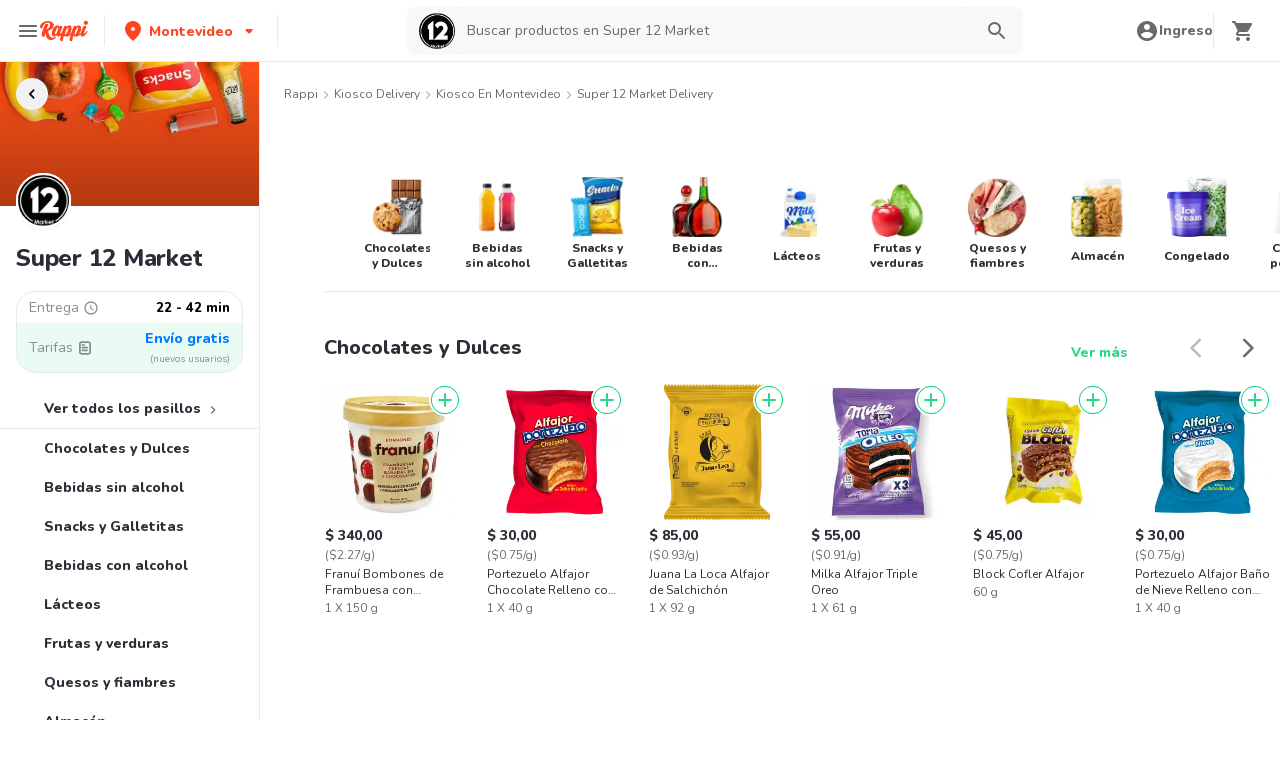

--- FILE ---
content_type: text/html; charset=utf-8
request_url: https://www.rappi.com.uy/tiendas/119970-super-12-express
body_size: 74810
content:
<!DOCTYPE html><html lang="es" translate="no"><head><meta name="theme-color" content="#ff441f"/><link rel="manifest" href="/manifest.json"/><link rel="apple-touch-icon" href="/pwa-icons/192x192.png"/><meta charSet="utf-8"/><meta name="robots" content="index,follow"/><meta name="viewport" content="width=device-width, initial-scale=1, maximum-scale=1"/><link rel="icon" href="/favicon.ico"/><link rel="dns-prefetch" href="https://images.rappi.com.uy"/><link rel="dns-prefetch" href="https://www.googletagmanager.com"/><link rel="dns-prefetch" href="https://images.rappi.com"/><link rel="dns-prefetch" href="https://cdn.lr-ingest.com"/><link rel="dns-prefetch" href="https://cdn.amplitude.com"/><link rel="dns-prefetch" href="https://wa.appsflyer.com"/><link rel="dns-prefetch" href="https://banner.appsflyer.com"/><link rel="dns-prefetch" href="https://api.amplitude.com"/><link rel="dns-prefetch" href="https://core.spreedly.com"/><link rel="dns-prefetch" href="https://p.teads.tv"/><link rel="dns-prefetch" href="https://use.fontawesome.com"/><link rel="dns-prefetch" href="https://googleads.g.doubleclick.net"/><link rel="dns-prefetch" href="https://www.google.com"/><link rel="dns-prefetch" href="https://www.google.com.mx"/><link rel="dns-prefetch" href="https://www.googleadservices.com"/><link rel="dns-prefetch" href="https://www.google-analytics.com"/><link rel="dns-prefetch" href="https://script.hotjar.com"/><link rel="dns-prefetch" href="https://api.avo.app"/><link rel="dns-prefetch" href="https://cm.teads.tv"/><link rel="dns-prefetch" href="https://js.appboycdn.com"/><link rel="dns-prefetch" href="https://vars.hotjar.com"/><link rel="dns-prefetch" href="https://static.hotjar.com"/><link rel="dns-prefetch" href="https://websdk.appsflyer.com"/><link rel="dns-prefetch" href="https://cdn.logrocket.com"/><link rel="dns-prefetch" href="https://www.facebook.com"/><link rel="dns-prefetch" href="https://connect.facebook.net"/><meta name="thumbnail" content="https://images.rappi.com.uy/products/67a5d395-da39-456b-be10-fb5ab4aa7fd9.png"/><link rel="canonical" href="https://www.rappi.com.uy/tiendas/119970-super-12-express"/><meta name="robots" content="max-image-preview:large"/><title>Super 12 Market Palermo delivery en Montevideo - Rappi</title><meta name="description" content="Encuentra promociones y descuentos en Super 12 Market. Descubra las ofertas de nuestro catalogo en Super 12 Market y pida delivery con Rappi. Enviamos a domicilio en 22 - 42 min"/><meta name="title" content="Super 12 Market Palermo delivery en Montevideo - Rappi"/><meta property="og:title" content="Super 12 Market Palermo delivery en Montevideo - Rappi"/><meta property="og:description" content="Encuentra promociones y descuentos en Super 12 Market. Descubra las ofertas de nuestro catalogo en Super 12 Market y pida delivery con Rappi. Enviamos a domicilio en 22 - 42 min"/><meta property="og:image" content="https://images.rappi.com.uy/marketplace/super_12_express-1719272529172.jpg"/><script type="application/ld+json" id="cpg-carrousel-schema-3724" data-testid="cpg-carrousel-schema-3724">{"@context":"https://schema.org","@type":"ItemList","itemListElement":[{"@type":"ListItem","position":1,"item":{"@type":"Product","name":"Franuí Bombones de Frambuesa con Chocolate con Leche y Blanco","image":"https://images.rappi.com.uy/products/67a5d395-da39-456b-be10-fb5ab4aa7fd9.png?d=100x100&e=webp&q=50","url":"https://www.rappi.com.uy/p/franui-bombones-de-frambuesa-con-ch-114949","offers":{"@type":"Offer","price":340,"priceCurrency":"UYU"}}},{"@type":"ListItem","position":2,"item":{"@type":"Product","name":"Portezuelo Alfajor Chocolate Relleno con Dulce de Leche","image":"https://images.rappi.com.uy/products/cb9d0aef-f659-4db8-ad04-1dbc10626bcd.jpg?d=100x100&e=webp&q=50","url":"https://www.rappi.com.uy/p/portezuelo-alfajor-chocolate-rellen-18176","offers":{"@type":"Offer","price":30,"priceCurrency":"UYU"}}},{"@type":"ListItem","position":3,"item":{"@type":"Product","name":"Juana La Loca Alfajor de Salchichón","image":"https://images.rappi.com.uy/products/462519948774_hbcawmtcvolj_590034160686_npigdqaehigk_27536_1.png?d=100x100&e=webp&q=50","url":"https://www.rappi.com.uy/p/juana-la-loca-alfajor-de-salchichon-27536","offers":{"@type":"Offer","price":85,"priceCurrency":"UYU"}}},{"@type":"ListItem","position":4,"item":{"@type":"Product","name":"Milka Alfajor Triple Oreo","image":"https://images.rappi.com.uy/products/6721fbb9-84ba-4c4f-a364-ee2db8d13984.jpg?d=100x100&e=webp&q=50","url":"https://www.rappi.com.uy/p/milka-alfajor-triple-oreo-11694","offers":{"@type":"Offer","price":55,"priceCurrency":"UYU"}}},{"@type":"ListItem","position":5,"item":{"@type":"Product","name":"Block Cofler Alfajor","image":"https://images.rappi.com.uy/products/76a31bc6-9eaa-4c11-9246-3155b946b7db.jpg?d=100x100&e=webp&q=50","url":"https://www.rappi.com.uy/p/block-cofler-alfajor-9730","offers":{"@type":"Offer","price":45,"priceCurrency":"UYU"}}},{"@type":"ListItem","position":6,"item":{"@type":"Product","name":"Portezuelo Alfajor Baño de Nieve Relleno con Dulce de Leche","image":"https://images.rappi.com.uy/products/617a6d90-6a44-47fb-93a3-68efecd16471.jpg?d=100x100&e=webp&q=50","url":"https://www.rappi.com.uy/p/portezuelo-alfajor-bano-de-nieve-re-66042","offers":{"@type":"Offer","price":30,"priceCurrency":"UYU"}}},{"@type":"ListItem","position":7,"item":{"@type":"Product","name":"Yoyo Juanito Alfajor","image":"https://images.rappi.com.uy/products/e3fa0f1b-7aee-471a-8143-a8dbe4d41275.jpg?d=100x100&e=webp&q=50","url":"https://www.rappi.com.uy/p/yoyo-juanito-alfajor-4630","offers":{"@type":"Offer","price":79,"priceCurrency":"UYU"}}},{"@type":"ListItem","position":8,"item":{"@type":"Product","name":"Pepitos Alfajor Triple con Chispas de Chocolate","image":"https://images.rappi.com.uy/products/357187-1579716032716.png?d=100x100&e=webp&q=50","url":"https://www.rappi.com.uy/p/pepitos-alfajor-triple-con-chispas--27240","offers":{"@type":"Offer","price":49,"priceCurrency":"UYU"}}},{"@type":"ListItem","position":9,"item":{"@type":"Product","name":"Punta Ballena Alfajor de Chocolate Navigator","image":"https://images.rappi.com.uy/products/526085-1654300529592.png?d=100x100&e=webp&q=50","url":"https://www.rappi.com.uy/p/punta-ballena-alfajor-de-chocolate--25766","offers":{"@type":"Offer","price":39,"priceCurrency":"UYU"}}},{"@type":"ListItem","position":10,"item":{"@type":"Product","name":"Haas Maní con Chocolate con Leche","image":"https://images.rappi.com.uy/products/084ac3c3-4d59-4d84-aa6e-5a30e3f6371b.jpg?d=100x100&e=webp&q=50","url":"https://www.rappi.com.uy/p/haas-mani-con-chocolate-con-leche-43778","offers":{"@type":"Offer","price":85,"priceCurrency":"UYU"}}},{"@type":"ListItem","position":11,"item":{"@type":"Product","name":"Granolate Alfajor de Granola Clásico","image":"https://images.rappi.com.uy/products/784009800841_rqcebssfticf_530457663644_nmlmuettmlry_9098_1.jpeg?d=100x100&e=webp&q=50","url":"https://www.rappi.com.uy/p/granolate-alfajor-de-granola-clasic-9098","offers":{"@type":"Offer","price":85,"priceCurrency":"UYU"}}},{"@type":"ListItem","position":12,"item":{"@type":"Product","name":"Alfajor Triple Milka Mousse 55g","image":"https://images.rappi.com.uy/products/f273a0bd-db2a-4726-bbfc-755ba52034fb.jpg?d=100x100&e=webp&q=50","url":"https://www.rappi.com.uy/p/alfajor-triple-milka-mousse-55g-38676","offers":{"@type":"Offer","price":55,"priceCurrency":"UYU"}}},{"@type":"ListItem","position":13,"item":{"@type":"Product","name":" Bon O Bon Alfajor Negro Triple ","image":"https://images.rappi.com.uy/products/f97deff0-fa47-4a9b-a45d-e5aff3f15195.jpg?d=100x100&e=webp&q=50","url":"https://www.rappi.com.uy/p/bon-o-bon-alfajor-negro-triple-16694","offers":{"@type":"Offer","price":45,"priceCurrency":"UYU"}}},{"@type":"ListItem","position":14,"item":{"@type":"Product","name":"Twix Chocolate en Barra con Caramelo","image":"https://images.rappi.com.uy/products/6e5d2ea8-0719-4d5c-9923-3ca0d916312c.jpg?d=100x100&e=webp&q=50","url":"https://www.rappi.com.uy/p/twix-chocolate-en-barra-con-caramel-16923","offers":{"@type":"Offer","price":59,"priceCurrency":"UYU"}}},{"@type":"ListItem","position":15,"item":{"@type":"Product","name":"Portezuelo Alfajor Chocolate","image":"https://images.rappi.com.uy/products/88a6cef5-c1b7-4ff8-8408-6210298bb4a0.jpg?d=100x100&e=webp&q=50","url":"https://www.rappi.com.uy/p/portezuelo-alfajor-chocolate-4767","offers":{"@type":"Offer","price":45,"priceCurrency":"UYU"}}}]}</script><script type="application/ld+json" id="cpg-carrousel-schema-208" data-testid="cpg-carrousel-schema-208">{"@context":"https://schema.org","@type":"ItemList","itemListElement":[{"@type":"ListItem","position":1,"item":{"@type":"Product","name":"Gaseosa Coca-Cola Sin Azúcar 1,5 Lt","image":"https://images.rappi.com.uy/products/b7afc80a-25d8-4f94-afcd-aee34a9782e4.png?d=100x100&e=webp&q=50","url":"https://www.rappi.com.uy/p/gaseosa-coca-cola-sin-azucar-15-lt-37078","offers":{"@type":"Offer","price":150,"priceCurrency":"UYU"}}},{"@type":"ListItem","position":2,"item":{"@type":"Product","name":"Salus Bidon Agua Mineral Sin Gas","image":"https://images.rappi.com.uy/products/4d0e4028-f81a-42b2-9d9e-c9fc876234d8.png?d=100x100&e=webp&q=50","url":"https://www.rappi.com.uy/p/salus-bidon-agua-mineral-sin-gas-11838","offers":{"@type":"Offer","price":155,"priceCurrency":"UYU"}}},{"@type":"ListItem","position":3,"item":{"@type":"Product","name":"Gaseosa Coca-Cola Sin Azúcar 600 Ml","image":"https://images.rappi.com.uy/products/0f7183c1-5a8d-46a4-a93f-f73bed7dc61b.png?d=100x100&e=webp&q=50","url":"https://www.rappi.com.uy/p/gaseosa-coca-cola-sin-azucar-600-ml-5565","offers":{"@type":"Offer","price":70,"priceCurrency":"UYU"}}},{"@type":"ListItem","position":4,"item":{"@type":"Product","name":"Coca-Cola Gaseosa Sabor Original ","image":"https://images.rappi.com.uy/products/a46fcb30-4a5e-4816-9b80-80c909a91643.png?d=100x100&e=webp&q=50","url":"https://www.rappi.com.uy/p/coca-cola-gaseosa-sabor-original-43187","offers":{"@type":"Offer","price":150,"priceCurrency":"UYU"}}},{"@type":"ListItem","position":5,"item":{"@type":"Product","name":"Gaseosa Sprite Sin Azúcar Lima-Limón 1,5 Lt","image":"https://images.rappi.com.uy/products/75885956-e859-4520-815d-6e8495e4bb47.png?d=100x100&e=webp&q=50","url":"https://www.rappi.com.uy/p/gaseosa-sprite-sin-azucar-lima-limo-9269","offers":{"@type":"Offer","price":150,"priceCurrency":"UYU"}}},{"@type":"ListItem","position":6,"item":{"@type":"Product","name":"Salus Agua Mineral Natural sin Gas","image":"https://images.rappi.com.uy/products/618ce326-464f-4e5c-b823-4a906814ddb3.jpg?d=100x100&e=webp&q=50","url":"https://www.rappi.com.uy/p/salus-agua-mineral-natural-sin-gas-28968","offers":{"@type":"Offer","price":89,"priceCurrency":"UYU"}}},{"@type":"ListItem","position":7,"item":{"@type":"Product","name":"Salus Agua con Gas","image":"https://images.rappi.com.uy/products/cfe3752a-c674-490a-b87f-3f6cbc6c5094.jpg?d=100x100&e=webp&q=50","url":"https://www.rappi.com.uy/p/salus-agua-con-gas-92532","offers":{"@type":"Offer","price":75,"priceCurrency":"UYU"}}},{"@type":"ListItem","position":8,"item":{"@type":"Product","name":"Coca-Cola Bebida Gaseosa Sabor Original","image":"https://images.rappi.com.uy/products/0bf86609-6b66-4770-b5fc-577fe4dfed66.png?d=100x100&e=webp&q=50","url":"https://www.rappi.com.uy/p/coca-cola-bebida-gaseosa-sabor-orig-36911","offers":{"@type":"Offer","price":70,"priceCurrency":"UYU"}}},{"@type":"ListItem","position":9,"item":{"@type":"Product","name":"Coca-Cola Sin Azúcar 2,25 Lt","image":"https://images.rappi.com.uy/products/c6719178-0422-4e99-bc0a-2f1633736e5b.png?d=100x100&e=webp&q=50","url":"https://www.rappi.com.uy/p/coca-cola-sin-azucar-225-lt-43576","offers":{"@type":"Offer","price":190,"priceCurrency":"UYU"}}},{"@type":"ListItem","position":10,"item":{"@type":"Product","name":"Speed Bebida Energizante Unlimited","image":"https://images.rappi.com.uy/products/4e6fd6ed-24cc-455d-83da-66b640f3bce8.jpg?d=100x100&e=webp&q=50","url":"https://www.rappi.com.uy/p/speed-bebida-energizante-unlimited-6010","offers":{"@type":"Offer","price":120,"priceCurrency":"UYU"}}},{"@type":"ListItem","position":11,"item":{"@type":"Product","name":"Salus Agua Natural Mineral con Gas","image":"https://images.rappi.com.uy/products/74993878-4aea-442d-9dc6-e973a941653a.jpg?d=100x100&e=webp&q=50","url":"https://www.rappi.com.uy/p/salus-agua-natural-mineral-con-gas-1450","offers":{"@type":"Offer","price":89,"priceCurrency":"UYU"}}},{"@type":"ListItem","position":12,"item":{"@type":"Product","name":"Paso De Los Toros Gaseosa Pomelo Light","image":"https://images.rappi.com.uy/products/eac1f382-f7c4-4753-b0f2-fe620aa020d2.jpg?d=100x100&e=webp&q=50","url":"https://www.rappi.com.uy/p/paso-de-los-toros-gaseosa-pomelo-li-13366","offers":{"@type":"Offer","price":139,"priceCurrency":"UYU"}}},{"@type":"ListItem","position":13,"item":{"@type":"Product","name":"Gaseosa Coca-Cola Light 2,25 Lt","image":"https://images.rappi.com.uy/products/e2ddbb97-da3f-4f7c-aec5-e29433341a01.png?d=100x100&e=webp&q=50","url":"https://www.rappi.com.uy/p/gaseosa-coca-cola-light-225-lt-43329","offers":{"@type":"Offer","price":190,"priceCurrency":"UYU"}}},{"@type":"ListItem","position":14,"item":{"@type":"Product","name":"Gaseosa Coca-Cola Light 1,5 Lt","image":"https://images.rappi.com.uy/products/7ab6dc66-c7a2-4e44-8ff5-cf34486b483d.png?d=100x100&e=webp&q=50","url":"https://www.rappi.com.uy/p/gaseosa-coca-cola-light-15-lt-12322","offers":{"@type":"Offer","price":150,"priceCurrency":"UYU"}}},{"@type":"ListItem","position":15,"item":{"@type":"Product","name":"Pepsi Gaseosa Sabor a Cola","image":"https://images.rappi.com.uy/products/a8a9d91e-c644-4a0b-9d3a-9593e0f4ab2d.jpg?d=100x100&e=webp&q=50","url":"https://www.rappi.com.uy/p/pepsi-gaseosa-sabor-a-cola-37115","offers":{"@type":"Offer","price":145,"priceCurrency":"UYU"}}}]}</script><script type="application/ld+json" id="cpg-carrousel-schema-311" data-testid="cpg-carrousel-schema-311">{"@context":"https://schema.org","@type":"ItemList","itemListElement":[{"@type":"ListItem","position":1,"item":{"@type":"Product","name":"Doritos Snack de Tortillas de Maíz Sabor a Queso\n","image":"https://images.rappi.com.uy/products/643958480560_xjokzcmgkaat_446072359972_cyeyjcqckbgz_4526_1.jpeg?d=100x100&e=webp&q=50","url":"https://www.rappi.com.uy/p/doritos-snack-de-tortillas-de-maiz--4526","offers":{"@type":"Offer","price":165,"priceCurrency":"UYU"}}},{"@type":"ListItem","position":2,"item":{"@type":"Product","name":"Lays Snacks Picada Completa","image":"https://images.rappi.com.uy/products/f4573d52-3448-4472-88e5-538cfd4b2470.jpg?d=100x100&e=webp&q=50","url":"https://www.rappi.com.uy/p/lays-snacks-picada-completa-8494","offers":{"@type":"Offer","price":329,"priceCurrency":"UYU"}}},{"@type":"ListItem","position":3,"item":{"@type":"Product","name":"Galleta Oreo Tripack 354 Gr","image":"https://images.rappi.com.uy/products/1718806505005_d52db976-32e9-4018-b07c-c05b7ba5c1db_ore.jpg?d=100x100&e=webp&q=50","url":"https://www.rappi.com.uy/p/galleta-oreo-tripack-354-gr-131810","offers":{"@type":"Offer","price":249,"priceCurrency":"UYU"}}},{"@type":"ListItem","position":4,"item":{"@type":"Product","name":"Famosa Galletas Lulu con Relleno Sabor Frutilla","image":"https://images.rappi.com.uy/products/561b0e70-f7fd-4a62-b00f-6e44e1060933.jpg?d=100x100&e=webp&q=50","url":"https://www.rappi.com.uy/p/famosa-galletas-lulu-con-relleno-sa-23470","offers":{"@type":"Offer","price":79,"priceCurrency":"UYU"}}},{"@type":"ListItem","position":5,"item":{"@type":"Product","name":"Cheetos Palitos de Maíz","image":"https://images.rappi.com.uy/products/526147-1654301982132.png?d=100x100&e=webp&q=50","url":"https://www.rappi.com.uy/p/cheetos-palitos-de-maiz-23825","offers":{"@type":"Offer","price":159,"priceCurrency":"UYU"}}},{"@type":"ListItem","position":6,"item":{"@type":"Product","name":"Bagley Galletas Surtido","image":"https://images.rappi.com.uy/products/c97efc9d-8393-4f71-9671-13c051ac5e81.jpg?d=100x100&e=webp&q=50","url":"https://www.rappi.com.uy/p/bagley-galletas-surtido-24653","offers":{"@type":"Offer","price":139,"priceCurrency":"UYU"}}},{"@type":"ListItem","position":7,"item":{"@type":"Product","name":"3 Ds Megatube Bocadito de Copetín Sabor Carne Asada Barbacoa","image":"https://images.rappi.com.uy/products/bb8d36e0-351b-48e2-8bb0-51f2861dd357.jpg?d=100x100&e=webp&q=50","url":"https://www.rappi.com.uy/p/3-ds-megatube-bocadito-de-copetin-s-23109","offers":{"@type":"Offer","price":165,"priceCurrency":"UYU"}}},{"@type":"ListItem","position":8,"item":{"@type":"Product","name":"Lays Papa Fritas Clasicas","image":"https://images.rappi.com.uy/products/a691965c-d8f0-4c4e-a5c7-88006cdd90b5.jpg?d=100x100&e=webp&q=50","url":"https://www.rappi.com.uy/p/lays-papa-fritas-clasicas-21937","offers":{"@type":"Offer","price":159,"priceCurrency":"UYU"}}},{"@type":"ListItem","position":9,"item":{"@type":"Product","name":"Solar Galleta Clásica desde 1912","image":"https://images.rappi.com.uy/products/7aafaba1-57e1-4085-86db-2012ecef0b43.jpg?d=100x100&e=webp&q=50","url":"https://www.rappi.com.uy/p/solar-galleta-clasica-desde-1912-24892","offers":{"@type":"Offer","price":99,"priceCurrency":"UYU"}}},{"@type":"ListItem","position":10,"item":{"@type":"Product","name":"Lays Papas Fritas Clásicas","image":"https://images.rappi.com.uy/products/65396dd4-0f02-4736-962d-def6bb4a1c16.jpg?d=100x100&e=webp&q=50","url":"https://www.rappi.com.uy/p/lays-papas-fritas-clasicas-36904","offers":{"@type":"Offer","price":165,"priceCurrency":"UYU"}}},{"@type":"ListItem","position":11,"item":{"@type":"Product","name":"Lays Papas Fritas Sabor Jamón Serrano","image":"https://images.rappi.com.uy/products/b1297277-ef6d-4bd9-b918-551cbf499825.jpg?d=100x100&e=webp&q=50","url":"https://www.rappi.com.uy/p/lays-papas-fritas-sabor-jamon-serra-16907","offers":{"@type":"Offer","price":149,"priceCurrency":"UYU"}}},{"@type":"ListItem","position":12,"item":{"@type":"Product","name":"El Trigal Galletas Bridge Obleas Sabor Chocolate","image":"https://images.rappi.com.uy/products/8ec0103a-4e3e-414f-91da-bfdb684a6995.jpg?d=100x100&e=webp&q=50","url":"https://www.rappi.com.uy/p/el-trigal-galletas-bridge-obleas-sa-38261","offers":{"@type":"Offer","price":125,"priceCurrency":"UYU"}}},{"@type":"ListItem","position":13,"item":{"@type":"Product","name":"Doritos Sabor Queso","image":"https://images.rappi.com.uy/products/b58bcd2f-b4be-4972-8169-668da48680bb.jpg?d=100x100&e=webp&q=50","url":"https://www.rappi.com.uy/p/doritos-sabor-queso-37911","offers":{"@type":"Offer","price":159,"priceCurrency":"UYU"}}},{"@type":"ListItem","position":14,"item":{"@type":"Product","name":"Pali Chips Palitos con Sabor a Jamón + Maní sin Piel","image":"https://images.rappi.com.uy/products/4a771cc7-a936-4a90-94e0-f5eeb6bd970b.jpg?d=100x100&e=webp&q=50","url":"https://www.rappi.com.uy/p/pali-chips-palitos-con-sabor-a-jamo-1427","offers":{"@type":"Offer","price":100,"priceCurrency":"UYU"}}},{"@type":"ListItem","position":15,"item":{"@type":"Product","name":"La Trigueña Galleta Malteada Tamaño Familiar","image":"https://images.rappi.com.uy/products/9f844a6d-e32d-49fa-9ca2-9ea27e1a2ded.jpg?d=100x100&e=webp&q=50","url":"https://www.rappi.com.uy/p/la-triguena-galleta-malteada-tamano-5948","offers":{"@type":"Offer","price":165,"priceCurrency":"UYU"}}}]}</script><link rel="preload" as="image" href="https://images.rappi.com.uy/store_banner_image/super_12_express-1719272529848.jpg?e=webp&amp;d=767x262&amp;q=40"/><meta name="next-head-count" content="46"/><link rel="preload" as="script" href="/mf-header/static/index-7693d342.js"/><link rel="preconnect" href="https://fonts.googleapis.com"/><link rel="preconnect" href="https://fonts.gstatic.com" crossorigin="true"/><link rel="preconnect" href="https://fonts.gstatic.com" crossorigin /><link rel="preload" href="/static-cpgs/_next/static/css/883a42b956c69185.css" as="style"/><link rel="stylesheet" href="/static-cpgs/_next/static/css/883a42b956c69185.css" data-n-g=""/><noscript data-n-css=""></noscript><script defer="" nomodule="" src="/static-cpgs/_next/static/chunks/polyfills-c67a75d1b6f99dc8.js"></script><script defer="" src="/static-cpgs/_next/static/chunks/6462.4d2b2377451b68b2.js"></script><script defer="" src="/static-cpgs/_next/static/chunks/1529.74fe79257fb72447.js"></script><script src="/static-cpgs/_next/static/chunks/webpack-6d7ae2f6a9eaba42.js" defer=""></script><script src="/static-cpgs/_next/static/chunks/framework-98a03250f478bc31.js" defer=""></script><script src="/static-cpgs/_next/static/chunks/main-8e8c55abe67094ad.js" defer=""></script><script src="/static-cpgs/_next/static/chunks/pages/_app-14857caf1b47f1e5.js" defer=""></script><script src="/static-cpgs/_next/static/chunks/bd1a647f-4c1b0ac3fdb75479.js" defer=""></script><script src="/static-cpgs/_next/static/chunks/5585-35bc3d5d04866269.js" defer=""></script><script src="/static-cpgs/_next/static/chunks/1918-bcdaa8a6a2cad1d4.js" defer=""></script><script src="/static-cpgs/_next/static/chunks/1061-1066e80ce3733bfd.js" defer=""></script><script src="/static-cpgs/_next/static/chunks/3828-bdd7a89d76688a7b.js" defer=""></script><script src="/static-cpgs/_next/static/chunks/5675-31df86fdded16d9f.js" defer=""></script><script src="/static-cpgs/_next/static/chunks/6047-4607f198818259fb.js" defer=""></script><script src="/static-cpgs/_next/static/chunks/1812-297f1736a4ffe235.js" defer=""></script><script src="/static-cpgs/_next/static/chunks/3756-571ba5f826684eaa.js" defer=""></script><script src="/static-cpgs/_next/static/chunks/5518-2e6794933dc11803.js" defer=""></script><script src="/static-cpgs/_next/static/chunks/2310-6500bbd244a73ee3.js" defer=""></script><script src="/static-cpgs/_next/static/chunks/8367-b0ea268cb39779b6.js" defer=""></script><script src="/static-cpgs/_next/static/chunks/1152-75435af28887adc2.js" defer=""></script><script src="/static-cpgs/_next/static/chunks/8125-9bfefdbb976badeb.js" defer=""></script><script src="/static-cpgs/_next/static/chunks/6406-26068fb9724071cc.js" defer=""></script><script src="/static-cpgs/_next/static/chunks/6873-a92c1e95d86a2365.js" defer=""></script><script src="/static-cpgs/_next/static/chunks/8720-fef0380001e19137.js" defer=""></script><script src="/static-cpgs/_next/static/chunks/4547-667b91ebfffaaf64.js" defer=""></script><script src="/static-cpgs/_next/static/chunks/3565-a1a3ea85181da2d9.js" defer=""></script><script src="/static-cpgs/_next/static/chunks/859-6bcdc98c5fe45b2b.js" defer=""></script><script src="/static-cpgs/_next/static/chunks/4446-c1df103e054b2a45.js" defer=""></script><script src="/static-cpgs/_next/static/chunks/pages/ssg/%5Bfriendly_url%5D-c747d6e9e5ca01f9.js" defer=""></script><script src="/static-cpgs/_next/static/_-Li59sd570cebYxmGGUq/_buildManifest.js" defer=""></script><script src="/static-cpgs/_next/static/_-Li59sd570cebYxmGGUq/_ssgManifest.js" defer=""></script><style data-styled="kUkKOP dCvkNb fSShWd jkVqyW bYWvZq bNiUEk eacTdl flmkWM gXOjNE iBWIZa hyfZqg kmqoXg ktPTsH dPCsLm geUjtP bUoaZK eufcqF dnknxI hklBOc iRtdEk gQUoad fhBahv cQOibw Hhsea cgwjiC jEhLbq iNYRKG fSlBEB dAUbnx iHErpS fYpvTU dLIVQC euulIn jeNnNa fwDEQr bJWYAN jIgeoZ jFiUTZ fFdegN ivunRY hADVmt kqswjh gNEJke pqIre jnpDeH jjPBtR ftIbGx hSLoqE dVVdUg fbfQgP lmFPbd itVVlj cjFTLH fujjzP kfzQQP dPCGYp qMzsf eZfeul heRjef ijnNfo jMoCwb dPTsay jneOKf jgwwBD iYBbWG fNZJEb femqkB joGqux yHwIM hsAbSU hvinIZ UEuKS gzKHCM cjvfwh xFXnM hlhxIy cyFyhC fYTTJO hJORmL iZNWmG lgXSNA huGhZn hHTPFi gLGvGP eogAZf fwgVEX bSuxoX chufWL eIeHzK KOVpS jhPznU cBKPVx juQSbo dmyogI bRtQDf gNlmsq geZKqc bXVKyT hQfnnf evincs dijNYt iypYCE jxKaTW dGedpj jNQmD iwDYg boJkIx YRymL fQtYLH gNidXY dUXDvG iUhKkl kiAQzk gfDMrW iNFWFC gJFplR dpIGhY iWJKma cjLxPW JpIxo joJRTK ecjjGj iaPZiG fWapby bbwfvE eASKxK dNerhM efPYPm bEDYJo gRehaY gMOFjB kGyvLV bVqxBT gnuLda fJzugH bODOXj jOvgOT csNxXy jzfXqt kkXdlK lcilYX kqWNPC cpDuXg dtWwnZ klyBlX eEOLdO cSgZhD hnheNi kEkzfX ceGBJq fXQTQm fMonPn dRdroI OOsUn kGLYEf dSkIUa LiOfv kXuaFV kuDnVk euvIKa ersVBQ gwLLnC cCXnVa iggXcm" data-styled-version="4.4.1">
/* sc-component-id: sc-bwzfXH */
.gJFplR{-webkit-letter-spacing:normal;-moz-letter-spacing:normal;-ms-letter-spacing:normal;letter-spacing:normal;text-align:center;white-space:nowrap;outline:none;border-radius:8px;object-fit:contain;border:none;font-family:'Nunito';font-weight:800;background-color:transparent;} .gJFplR[disabled]{pointer-events:none;} .gJFplR:hover{cursor:pointer;} .gJFplR.primary{background-color:#29d884;color:#ffffff;} .gJFplR.primary:hover{background-color:#2acf86;color:#ffffff;} .gJFplR.primary:active,.gJFplR.primary:focus{background-color:#21b16c;color:#ffffff;} .gJFplR.primary span > svg{fill:#ffffff;} .gJFplR.primary span > svg path{fill:#ffffff;} .gJFplR.primary.sc-bwzfXH[disabled]{background-color:#e6ebf1;color:#b3b9c2;} .gJFplR.primary.sc-bwzfXH[disabled] span > svg{fill:#b3b9c2;} .gJFplR.primary.sc-bwzfXH[disabled] span > svg path{fill:#b3b9c2;} .gJFplR.secondary{background-color:#e9fcf2;color:#29d884;} .gJFplR.secondary:hover{background-color:#29d884;color:#ffffff;} .gJFplR.secondary:active,.gJFplR.secondary:focus{background-color:#21b16c;color:#ffffff;} .gJFplR.secondary span > svg{fill:#29d884;} .gJFplR.secondary span > svg path{fill:#29d884;} .gJFplR.secondary.sc-bwzfXH[disabled]{background-color:#f7f8f9;color:#b3b9c2;} .gJFplR.secondary.sc-bwzfXH[disabled] span > svg{fill:#b3b9c2;} .gJFplR.secondary.sc-bwzfXH[disabled] span > svg path{fill:#b3b9c2;} .gJFplR.tertiary{border:solid 1px #e6ebf1;background-color:#ffffff;color:#ff441f;} .gJFplR.tertiary:hover{background-color:#f7f8f9;} .gJFplR.tertiary:active,.gJFplR.tertiary:focus{border:solid 1px #ff441f;background-color:#f7f8f9;} .gJFplR.tertiary span > svg{fill:#ff441f;} .gJFplR.tertiary span > svg path{fill:#ff441f;} .gJFplR.small{width:100%;height:48px;padding:10px 16px;font-size:16px;line-height:1.63;} @media (min-width:769px){.gJFplR.small{width:auto;min-width:100px;max-width:343px;height:36px;padding:6px 10px;font-size:14px;line-height:1.71;}} .gJFplR.big{min-width:162px;max-width:343px;height:48px;padding:10px;font-size:16px;line-height:1.63;} .gJFplR.wide{width:100%;height:48px;padding:10px 16px;font-size:16px;line-height:1.63;} @media (min-width:769px){.gJFplR.wide{min-width:162px;max-width:343px;padding:10px;}}
/* sc-component-id: sc-htpNat */
.dpIGhY{width:100%;display:-webkit-box;display:-webkit-flex;display:-ms-flexbox;display:flex;-webkit-box-pack:center;-webkit-justify-content:center;-ms-flex-pack:center;justify-content:center;-webkit-align-items:center;-webkit-box-align:center;-ms-flex-align:center;align-items:center;font-stretch:normal;font-style:normal;} .dpIGhY label{cursor:pointer;}
/* sc-component-id: sc-bxivhb */
.iWJKma{display:inherit;margin-left:-4px;margin-right:8px;} .iWJKma svg{display:inline-block;}
/* sc-component-id: sc-ifAKCX */
.iNYRKG{font-size:24px;font-family:Nunito;font-weight:800;line-height:1.42;-webkit-letter-spacing:-0.24px;-moz-letter-spacing:-0.24px;-ms-letter-spacing:-0.24px;letter-spacing:-0.24px;color:#2e2c36;}.fSlBEB{font-size:14px;font-family:Nunito;font-weight:400;line-height:1.71;-webkit-letter-spacing:normal;-moz-letter-spacing:normal;-ms-letter-spacing:normal;letter-spacing:normal;color:#868d97;}.dAUbnx{font-size:14px;font-family:Nunito;font-weight:800;line-height:1.71;-webkit-letter-spacing:normal;-moz-letter-spacing:normal;-ms-letter-spacing:normal;letter-spacing:normal;color:#000000;}.iHErpS{font-size:16px;font-family:Nunito;font-weight:800;line-height:1.63;-webkit-letter-spacing:normal;-moz-letter-spacing:normal;-ms-letter-spacing:normal;letter-spacing:normal;color:#2e2c36;}.fYpvTU{font-size:14px;font-family:Nunito;font-weight:800;line-height:1.71;-webkit-letter-spacing:normal;-moz-letter-spacing:normal;-ms-letter-spacing:normal;letter-spacing:normal;color:#007aff;}.dLIVQC{font-size:10px;font-family:Nunito;font-weight:400;line-height:1.83;-webkit-letter-spacing:normal;-moz-letter-spacing:normal;-ms-letter-spacing:normal;letter-spacing:normal;color:#868d97;}.euulIn{font-size:14px;font-family:Nunito;font-weight:800;line-height:1.71;-webkit-letter-spacing:normal;-moz-letter-spacing:normal;-ms-letter-spacing:normal;letter-spacing:normal;color:#2e2c36;}.jeNnNa{font-size:14px;font-family:Nunito;font-weight:400;line-height:1.71;-webkit-letter-spacing:normal;-moz-letter-spacing:normal;-ms-letter-spacing:normal;letter-spacing:normal;color:#2e2c36;}.fwDEQr{font-size:16px;font-family:Nunito;font-weight:400;line-height:1.63;-webkit-letter-spacing:normal;-moz-letter-spacing:normal;-ms-letter-spacing:normal;letter-spacing:normal;color:undefined;}.bJWYAN{font-size:12px;font-family:Nunito;font-weight:400;line-height:1.83;-webkit-letter-spacing:normal;-moz-letter-spacing:normal;-ms-letter-spacing:normal;letter-spacing:normal;color:#2e2c36;}.jIgeoZ{font-size:20px;font-family:Nunito;font-weight:800;line-height:1.5;-webkit-letter-spacing:normal;-moz-letter-spacing:normal;-ms-letter-spacing:normal;letter-spacing:normal;color:#2e2c36;}.jFiUTZ{font-size:12px;font-family:Nunito;font-weight:800;line-height:1.83;-webkit-letter-spacing:normal;-moz-letter-spacing:normal;-ms-letter-spacing:normal;letter-spacing:normal;color:#2e2c36;}.fFdegN{font-size:12px;font-family:Nunito;font-weight:800;line-height:1.83;-webkit-letter-spacing:normal;-moz-letter-spacing:normal;-ms-letter-spacing:normal;letter-spacing:normal;color:#29d884;}.ivunRY{font-size:8px;font-family:Nunito;font-weight:400;line-height:1.83;-webkit-letter-spacing:normal;-moz-letter-spacing:normal;-ms-letter-spacing:normal;letter-spacing:normal;color:#2e2c36;}.hADVmt{font-size:12px;font-family:Nunito;font-weight:400;line-height:1.83;-webkit-letter-spacing:normal;-moz-letter-spacing:normal;-ms-letter-spacing:normal;letter-spacing:normal;color:#6a696e;}.kqswjh{font-size:10px;font-family:Nunito;font-weight:400;line-height:1.83;-webkit-letter-spacing:normal;-moz-letter-spacing:normal;-ms-letter-spacing:normal;letter-spacing:normal;color:#2e2c36;}.gNEJke{font-size:14px;font-family:Nunito;font-weight:400;line-height:1.71;-webkit-letter-spacing:normal;-moz-letter-spacing:normal;-ms-letter-spacing:normal;letter-spacing:normal;color:#29d884;}.pqIre{font-size:16px;font-family:Nunito;font-weight:400;line-height:1.63;-webkit-letter-spacing:normal;-moz-letter-spacing:normal;-ms-letter-spacing:normal;letter-spacing:normal;color:#2e2c36;}
/* sc-component-id: sc-VigVT */
.ersVBQ{border:0;-webkit-clip:rect(0 0 0 0);clip:rect(0 0 0 0);height:1px;margin:-1px;overflow:hidden;padding:0;position:absolute;width:1px;white-space:nowrap;}
/* sc-component-id: sc-dxgOiQ */
.jgwwBD{cursor:pointer;white-space:nowrap;outline:none;border:none;-webkit-text-decoration:none;text-decoration:none;} .jgwwBD.disabled{pointer-events:none;} .jgwwBD span > svg{vertical-align:middle;display:inline-block;position:relative;} .jgwwBD.primary,.jgwwBD.secondary{color:#29d884;} .jgwwBD.primary span > svg,.jgwwBD.secondary span > svg{fill:#29d884;bottom:3px;} .jgwwBD.primary span > svg path,.jgwwBD.secondary span > svg path{fill:#29d884;} .jgwwBD.primary:hover,.jgwwBD.secondary:hover{color:#2acf86;} .jgwwBD.primary:hover span > svg,.jgwwBD.secondary:hover span > svg{fill:#2acf86;} .jgwwBD.primary:hover span > svg path,.jgwwBD.secondary:hover span > svg path{fill:#2acf86;} .jgwwBD.primary:active,.jgwwBD.secondary:active,.jgwwBD.primary:focus,.jgwwBD.secondary:focus,.jgwwBD.primary:visited,.jgwwBD.secondary:visited{color:#21b16c;} .jgwwBD.primary:active span > svg,.jgwwBD.secondary:active span > svg,.jgwwBD.primary:focus span > svg,.jgwwBD.secondary:focus span > svg,.jgwwBD.primary:visited span > svg,.jgwwBD.secondary:visited span > svg{fill:#21b16c;} .jgwwBD.primary:active span > svg path,.jgwwBD.secondary:active span > svg path,.jgwwBD.primary:focus span > svg path,.jgwwBD.secondary:focus span > svg path,.jgwwBD.primary:visited span > svg path,.jgwwBD.secondary:visited span > svg path{fill:#21b16c;} .jgwwBD.tertiary{color:#2e2c36;} .jgwwBD.tertiary span > svg{fill:#2e2c36;bottom:2px;} .jgwwBD.tertiary span > svg path{fill:#2e2c36;} .jgwwBD.tertiary:hover{color:#29d884;} .jgwwBD.tertiary:hover span > svg{fill:#29d884;} .jgwwBD.tertiary:hover span > svg path{fill:#29d884;} .jgwwBD.tertiary:active,.jgwwBD.tertiary:focus,.jgwwBD.tertiary:visited{color:#6a696e;} .jgwwBD.tertiary:active span > svg,.jgwwBD.tertiary:focus span > svg,.jgwwBD.tertiary:visited span > svg{fill:#6a696e;} .jgwwBD.tertiary:active span > svg path,.jgwwBD.tertiary:focus span > svg path,.jgwwBD.tertiary:visited span > svg path{fill:#6a696e;} .jgwwBD.prevent-redirect{pointer-events:none;cursor:pointer;} .jgwwBD.primary.disabled,.jgwwBD.secondary.disabled,.jgwwBD.tertiary.disabled,.jgwwBD.quaternary.disabled{color:#b3b9c2;} .jgwwBD.primary.disabled span > svg,.jgwwBD.secondary.disabled span > svg,.jgwwBD.tertiary.disabled span > svg,.jgwwBD.quaternary.disabled span > svg{fill:#b3b9c2;} .jgwwBD.primary.disabled span > svg path,.jgwwBD.secondary.disabled span > svg path,.jgwwBD.tertiary.disabled span > svg path,.jgwwBD.quaternary.disabled span > svg path{fill:#b3b9c2;} .jgwwBD.quaternary{color:#29d884;} .jgwwBD.quaternary span > svg{fill:#29d884;bottom:2px;} .jgwwBD.quaternary span > svg path{fill:#29d884;} .jgwwBD.quaternary:hover{color:#2acf86;} .jgwwBD.quaternary:hover span > svg{fill:#2acf86;} .jgwwBD.quaternary:hover span > svg path{fill:#2acf86;} .jgwwBD.quaternary:active,.jgwwBD.quaternary:focus,.jgwwBD.quaternary:visited{color:#21b16c;} .jgwwBD.quaternary:active span > svg,.jgwwBD.quaternary:focus span > svg,.jgwwBD.quaternary:visited span > svg{fill:#21b16c;} .jgwwBD.quaternary:active span > svg path,.jgwwBD.quaternary:focus span > svg path,.jgwwBD.quaternary:visited span > svg path{fill:#21b16c;}
/* sc-component-id: sc-jKJlTe */
.fNZJEb{margin-left:4px;margin-right:-4px;} .fNZJEb svg{display:inline-block;vertical-align:middle;width:16px;height:16px;}
/* sc-component-id: sc-eNQAEJ */
.cSgZhD{width:100%;background-color:#ffffff;position:absolute;padding-top:16px;} @media (min-width:768px){.cSgZhD{padding-top:40px;}}
/* sc-component-id: sc-hMqMXs */
.hnheNi{margin:0 auto;} @media (max-width:1024px){.hnheNi{width:auto;}}
/* sc-component-id: sc-kEYyzF */
.ceGBJq{padding:0 33px;} @media (max-width:768px){.ceGBJq{padding:0;}} @media (min-width:769px){.ceGBJq{padding:0;}}
/* sc-component-id: sc-kkGfuU */
.kEkzfX{display:grid;grid-template-columns:1fr;-webkit-box-pack:center;-webkit-justify-content:center;-ms-flex-pack:center;justify-content:center;} @media (min-width:768px){.kEkzfX{row-gap:40px;display:grid;grid-template-columns:1fr 1fr 1fr;padding:0 40px;}}
/* sc-component-id: sc-iAyFgw */
.fXQTQm{padding:17px 0;margin:0;border-bottom:1px solid #e6ebf1;display:-webkit-box;display:-webkit-flex;display:-ms-flexbox;display:flex;-webkit-box-pack:justify;-webkit-justify-content:space-between;-ms-flex-pack:justify;justify-content:space-between;} .fXQTQm svg{display:block;margin-right:15px;} @media (min-width:769px){.fXQTQm{border-bottom:none;padding:0;}.fXQTQm svg{display:none;}}
/* sc-component-id: sc-hSdWYo */
.fMonPn{margin:0;font-family:Nunito;font-weight:800;font-size:16px;line-height:1.63;-webkit-letter-spacing:normal;-moz-letter-spacing:normal;-ms-letter-spacing:normal;letter-spacing:normal;} @media (max-width:768px){.fMonPn{margin:0 0 0 17px !important;font-family:'Nunito',sans-serif;font-weight:400;}}
/* sc-component-id: sc-eHgmQL */
.dRdroI{max-width:460px;width:100%;padding:10px 0 0 0;margin:0;} @media (max-width:768px){.dRdroI{width:inherit;max-width:inherit;display:-webkit-box;display:-webkit-flex;display:-ms-flexbox;display:flex;-webkit-flex-direction:column;-ms-flex-direction:column;flex-direction:column;border-bottom:1px solid rgb(230,235,241);margin:0;padding:8px 46px;display:none;}}
/* sc-component-id: sc-cvbbAY */
.OOsUn{display:inline-block;vertical-align:top;zoom:1;width:180px;height:auto;min-height:24px;margin-bottom:4px;margin-right:40px;} .OOsUn a{font-family:Nunito;font-weight:400;font-size:14px;line-height:1.71;-webkit-letter-spacing:normal;-moz-letter-spacing:normal;-ms-letter-spacing:normal;letter-spacing:normal;-webkit-text-decoration:none;text-decoration:none;-webkit-box-flex:0;-webkit-flex-grow:0;-ms-flex-positive:0;flex-grow:0;} .OOsUn .more{color:#ff441f;cursor:pointer;}
/* sc-component-id: sc-jWBwVP */
.LiOfv{display:-webkit-box;display:-webkit-flex;display:-ms-flexbox;display:flex;width:100%;gap:10px;-webkit-box-pack:center;-webkit-justify-content:center;-ms-flex-pack:center;justify-content:center;} @media (min-width:375px){.LiOfv{gap:20px;}}
/* sc-component-id: sc-brqgnP */
.kuDnVk{display:-webkit-box;display:-webkit-flex;display:-ms-flexbox;display:flex;-webkit-flex-wrap:wrap;-ms-flex-wrap:wrap;flex-wrap:wrap;-webkit-align-items:center;-webkit-box-align:center;-ms-flex-align:center;align-items:center;padding:0 0 20px 0;} .kuDnVk > *{margin-top:20px;display:-webkit-box;display:-webkit-flex;display:-ms-flexbox;display:flex;width:100%;-webkit-box-pack:center;-webkit-justify-content:center;-ms-flex-pack:center;justify-content:center;text-align:center;} @media (min-width:1024px){.kuDnVk{margin-left:40px;margin-right:40px;padding:40px 0 20px 0;}.kuDnVk > *{width:calc(100% / 3);}.kuDnVk section:nth-child(1){-webkit-box-pack:start;-webkit-justify-content:flex-start;-ms-flex-pack:start;justify-content:flex-start;}.kuDnVk section:nth-child(4){-webkit-box-pack:end;-webkit-justify-content:flex-end;-ms-flex-pack:end;justify-content:flex-end;}.kuDnVk section:nth-child(5){width:100%;text-align:center;margin-top:40px;}} @media only screen and (min-width:768px) and (max-width:1024px){.kuDnVk{margin-left:40px;margin-right:40px;gap:0;padding:20px 0 40px 0;}.kuDnVk > *{display:-webkit-box;display:-webkit-flex;display:-ms-flexbox;display:flex;width:50%;margin-top:40px;}.kuDnVk section:nth-child(1),.kuDnVk section:nth-child(4){-webkit-box-pack:start;-webkit-justify-content:flex-start;-ms-flex-pack:start;justify-content:flex-start;}.kuDnVk section:nth-child(3),.kuDnVk section:nth-child(5){-webkit-box-pack:end;-webkit-justify-content:flex-end;-ms-flex-pack:end;justify-content:flex-end;}}
/* sc-component-id: sc-cMljjf */
.euvIKa{display:-webkit-box;display:-webkit-flex;display:-ms-flexbox;display:flex;gap:20px;}
/* sc-component-id: sc-jAaTju */
.cCXnVa{cursor:pointer;display:-webkit-box;display:-webkit-flex;display:-ms-flexbox;display:flex;gap:20px;} @media (max-width:769px){.cCXnVa{display:none;}}
/* sc-component-id: sc-jDwBTQ */
.dSkIUa{display:none;} @media (max-width:768px){.dSkIUa{display:-webkit-box;display:-webkit-flex;display:-ms-flexbox;display:flex;-webkit-flex-direction:column;-ms-flex-direction:column;flex-direction:column;padding:40px 0;}.dSkIUa button{padding:0;}}
/* sc-component-id: sc-gPEVay */
.kXuaFV{font-family:Nunito;font-weight:800;font-size:14px;line-height:1.71;-webkit-letter-spacing:normal;-moz-letter-spacing:normal;-ms-letter-spacing:normal;letter-spacing:normal;display:-webkit-box;display:-webkit-flex;display:-ms-flexbox;display:flex;-webkit-flex-direction:column;-ms-flex-direction:column;flex-direction:column;-webkit-align-items:center;-webkit-box-align:center;-ms-flex-align:center;align-items:center;-webkit-box-pack:center;-webkit-justify-content:center;-ms-flex-pack:center;justify-content:center;gap:5px;width:90px;height:80px;-webkit-box-flex:0;-webkit-flex-grow:0;-ms-flex-positive:0;flex-grow:0;margin:0;padding:0;border-radius:8px;background-color:#5e00be;border:none;color:#ffffff;cursor:pointer;} @media (min-width:375px){.kXuaFV{font-family:Nunito;font-weight:800;font-size:16px;line-height:1.63;-webkit-letter-spacing:normal;-moz-letter-spacing:normal;-ms-letter-spacing:normal;letter-spacing:normal;width:100px;height:80px;}} @media (min-width:768px){.kXuaFV{-webkit-flex-direction:row;-ms-flex-direction:row;flex-direction:row;gap:5px;width:150px;height:50px;}} @media (min-width:1440px){.kXuaFV{width:170px;height:50px;}}
/* sc-component-id: sc-iRbamj */
.iggXcm p{font-family:Nunito;font-weight:400;font-size:14px;line-height:1.71;-webkit-letter-spacing:normal;-moz-letter-spacing:normal;-ms-letter-spacing:normal;letter-spacing:normal;color:#6a696e;}
/* sc-component-id: sc-jlyJG */
.gwLLnC{display:none;} @media (max-width:425px){.gwLLnC{display:block;width:100%;height:auto;}}
/* sc-component-id: sc-Rmtcm */
.kGLYEf{white-space:normal;line-height:15px;}
/* sc-component-id: sc-9f55da80-0 */
.kUkKOP{padding-bottom:90px;} @media (min-width:1024px){.kUkKOP{padding-bottom:60px;}}
/* sc-component-id: sc-10b3aac4-0 */
.iRtdEk{width:100%;}
/* sc-component-id: sc-10b3aac4-1 */
.gQUoad{-webkit-filter:none !important;filter:none !important;}
/* sc-component-id: sc-gojNiO */
.huGhZn{-webkit-user-select:none;-moz-user-select:none;-ms-user-select:none;user-select:none;} .huGhZn.sliderMobile{display:none;} .huGhZn.sliderDesktop,.huGhZn.sliderBigTitle{display:none;} @media (min-width:769px){.huGhZn.sliderDesktop,.huGhZn.sliderBigTitle{display:-webkit-box;display:-webkit-flex;display:-ms-flexbox;display:flex;}} .huGhZn.sliderBigTitle{padding-right:0;-webkit-box-pack:center;-webkit-justify-content:center;-ms-flex-pack:center;justify-content:center;margin-top:20px;width:95%;} .huGhZn div{display:-webkit-box;display:-webkit-flex;display:-ms-flexbox;display:flex;-webkit-box-pack:center;-webkit-justify-content:center;-ms-flex-pack:center;justify-content:center;-webkit-align-items:center;-webkit-box-align:center;-ms-flex-align:center;align-items:center;}
/* sc-component-id: sc-daURTG */
.hHTPFi{width:28px;height:28px;-webkit-box-flex:0;-webkit-flex-grow:0;-ms-flex-positive:0;flex-grow:0;-webkit-flex-shrink:0;-ms-flex-negative:0;flex-shrink:0;cursor:pointer;margin-right:20px;border-radius:50%;padding-right:4px;} .hHTPFi:not(.disabled):hover{background-color:#e6ebf1;} .hHTPFi.disabled{cursor:initial;} .hHTPFi.disabled path{fill:#b3b9c2;}
/* sc-component-id: sc-bXGyLb */
.gLGvGP{width:28px;height:28px;-webkit-box-flex:0;-webkit-flex-grow:0;-ms-flex-positive:0;flex-grow:0;-webkit-flex-shrink:0;-ms-flex-negative:0;flex-shrink:0;cursor:pointer;margin-right:20px;border-radius:50%;padding-left:4px;} .gLGvGP:not(.disabled):hover{background-color:#e6ebf1;} .gLGvGP.disabled{cursor:initial;} .gLGvGP.disabled path{fill:#b3b9c2;}
/* sc-component-id: sc-lkqHmb */
.fYTTJO.sliderMobile{padding:20px 0;} .fYTTJO.sliderDesktop{padding:20px 0;} .fYTTJO.sliderBigTitle{padding:20px 0;} @media (min-width:769px){.fYTTJO.sliderBigTitle{padding:54px 0 54px 40px;display:-webkit-box;display:-webkit-flex;display:-ms-flexbox;display:flex;-webkit-align-items:center;-webkit-box-align:center;-ms-flex-align:center;align-items:center;}} .fYTTJO.sliderFullSpacing{padding:0;}
/* sc-component-id: sc-eLExRp */
.hJORmL{display:-webkit-box;display:-webkit-flex;display:-ms-flexbox;display:flex;-webkit-box-pack:justify;-webkit-justify-content:space-between;-ms-flex-pack:justify;justify-content:space-between;-webkit-align-items:center;-webkit-box-align:center;-ms-flex-align:center;align-items:center;} .hJORmL.sliderMobile{margin:0px 0 20px 0;} .hJORmL.sliderDesktop,.hJORmL.sliderBigTitle{margin:0px 0 30px 0;} @media (min-width:769px){.hJORmL.sliderDesktop,.hJORmL.sliderBigTitle{margin:0 0 20px 0;}}
/* sc-component-id: sc-krvtoX */
.iZNWmG{width:100%;padding-right:16px;padding-left:20px;display:-webkit-box;display:-webkit-flex;display:-ms-flexbox;display:flex;-webkit-box-pack:justify;-webkit-justify-content:space-between;-ms-flex-pack:justify;justify-content:space-between;-webkit-align-items:center;-webkit-box-align:center;-ms-flex-align:center;align-items:center;} @media (min-width:769px){.iZNWmG{padding-left:40px;}} .iZNWmG > a > span.quantity,.iZNWmG > span > span.quantity{margin-left:10px;} .iZNWmG > a > h1,.iZNWmG > a > h2,.iZNWmG > a > h3,.iZNWmG > a > h4,.iZNWmG > a > h5,.iZNWmG > a > h6,.iZNWmG > a > p{display:contents;}
/* sc-component-id: sc-fYiAbW */
.lgXSNA.sliderMobile{float:right;margin-top:6px;} .lgXSNA.sliderMobile.linkLeft,.lgXSNA.sliderMobile.linkRight{margin-right:0px;margin-left:0px;float:right;} .lgXSNA.sliderDesktop{float:right;margin-top:6px;} @media (min-width:769px){.lgXSNA.sliderDesktop{margin-top:8px;}} .lgXSNA.sliderBigTitle{float:right;margin-top:6px;} @media (min-width:769px){.lgXSNA.sliderBigTitle{text-align:center;margin-top:15px;margin-right:40px;}} .lgXSNA.sliderBigTitle.linkLeft,.lgXSNA.sliderDesktop.linkLeft,.lgXSNA.sliderBigTitle.linkRight,.lgXSNA.sliderDesktop.linkRight{margin-right:0px;margin-left:0px;float:right;} @media (min-width:769px){.lgXSNA.sliderBigTitle.linkRight,.lgXSNA.sliderDesktop.linkRight{margin-right:40px;float:right;}.lgXSNA.sliderBigTitle.linkLeft,.lgXSNA.sliderDesktop.linkLeft{margin-left:40px;float:none;}}
/* sc-component-id: sc-emmjRN */
.eogAZf{width:100%;overflow-y:hidden;overflow-x:auto;} .eogAZf::-webkit-scrollbar{width:0;height:0;background:transparent;}
/* sc-component-id: sc-cpmLhU */
.fwgVEX{width:100%;display:-webkit-box;display:-webkit-flex;display:-ms-flexbox;display:flex;} .fwgVEX .embla__slide{margin-right:5px;} @media (min-width:768px){.fwgVEX .embla__slide{margin-right:10px;}} .fwgVEX .start-item{margin-right:20px;} @media (min-width:768px){.fwgVEX .start-item{margin-right:40px;}} .fwgVEX .last-item{width:6px;} @media (min-width:768px){.fwgVEX .last-item{width:16px;}}.bSuxoX{width:100%;display:-webkit-box;display:-webkit-flex;display:-ms-flexbox;display:flex;} .bSuxoX .embla__slide{margin-right:12px;} @media (min-width:768px){.bSuxoX .embla__slide{margin-right:24px;}} .bSuxoX .start-item{margin-right:20px;} @media (min-width:768px){.bSuxoX .start-item{margin-right:40px;}} .bSuxoX .last-item{width:6px;} @media (min-width:768px){.bSuxoX .last-item{width:16px;}}
/* sc-component-id: sc-d2e7d66e-0 */
.joGqux{display:-webkit-inline-box;display:-webkit-inline-flex;display:-ms-inline-flexbox;display:inline-flex;-webkit-align-items:center;-webkit-box-align:center;-ms-flex-align:center;align-items:center;color:#6a696e;display:none;} .joGqux span{color:#6a696e;} .joGqux span a,.joGqux span a:active,.joGqux span a:focus,.joGqux span a:visited{color:#6a696e;} .joGqux span .chevron-icon{margin:0 6px;} .joGqux span svg{margin-right:6px;} @media (min-width:768px){.joGqux{display:block;}}
/* sc-component-id: sc-d2e7d66e-1 */
.yHwIM{-webkit-align-items:center;-webkit-box-align:center;-ms-flex-align:center;align-items:center;display:-webkit-box;display:-webkit-flex;display:-ms-flexbox;display:flex;-webkit-flex-wrap:wrap;-ms-flex-wrap:wrap;flex-wrap:wrap;list-style:none;margin:0;padding:0;}
/* sc-component-id: sc-d2e7d66e-2 */
.hsAbSU{display:-webkit-inline-box;display:-webkit-inline-flex;display:-ms-inline-flexbox;display:inline-flex;} .hsAbSU:last-child a{pointer-events:none;}
/* sc-component-id: sc-d2e7d66e-3 */
.hvinIZ{display:-webkit-box;display:-webkit-flex;display:-ms-flexbox;display:flex;-webkit-align-items:center;-webkit-box-align:center;-ms-flex-align:center;align-items:center;} .hvinIZ:nth-last-child(){margin-right:0;}
/* sc-component-id: sc-d2e7d66e-4 */
.UEuKS{display:-webkit-box;display:-webkit-flex;display:-ms-flexbox;display:flex;-webkit-align-items:center;-webkit-box-align:center;-ms-flex-align:center;align-items:center;-webkit-text-decoration:none;text-decoration:none;text-transform:capitalize;}
/* sc-component-id: sc-55c4a74e-2 */
.qMzsf{display:none;} @media (min-width:768px){.qMzsf{display:block;}}
/* sc-component-id: sc-55c4a74e-3 */
.eZfeul{margin:0;padding:0;list-style:none;overflow-y:scroll;height:calc(100vh - 65px);} @media (min-width:768px){.eZfeul{height:auto;overflow-y:initial;}}
/* sc-component-id: sc-55c4a74e-4 */
.heRjef{border-bottom:1px;border-style:solid;border-color:#e6ebf1;} @media (min-width:768px){.heRjef{height:auto;overflow-y:initial;}} .heRjef:hover{background-color:#f7f8f9;}.ijnNfo{border-bottom:0;border-style:none;} @media (min-width:768px){.ijnNfo{height:auto;overflow-y:initial;}} .ijnNfo:hover{background-color:#f7f8f9;}
/* sc-component-id: sc-55c4a74e-5 */
.jMoCwb{display:-webkit-box;display:-webkit-flex;display:-ms-flexbox;display:flex;-webkit-align-items:center;-webkit-box-align:center;-ms-flex-align:center;align-items:center;padding-right:20px;} .jMoCwb svg{cursor:pointer;}
/* sc-component-id: sc-55c4a74e-6 */
.dPTsay{display:-webkit-box;display:-webkit-flex;display:-ms-flexbox;display:flex;white-space:nowrap;overflow:hidden;text-overflow:ellipsis;max-width:300px;padding:12px 16px;width:100%;border-left:4px solid transparent;-webkit-align-items:center;-webkit-box-align:center;-ms-flex-align:center;align-items:center;-webkit-box-pack:justify;-webkit-justify-content:space-between;-ms-flex-pack:justify;justify-content:space-between;} .dPTsay:hover,.dPTsay.selected{color:#29d884;border-color:#29d884;} .dPTsay.selected{color:#29d884;} @media (min-width:768px){.dPTsay{padding:8px 0 8px 40px;}} .dPTsay svg.icon-item{margin-top:-4px;width:20px;height:20px;}.jneOKf{display:block;white-space:nowrap;overflow:hidden;text-overflow:ellipsis;max-width:300px;padding:12px 16px;width:100%;border-left:4px solid transparent;-webkit-align-items:center;-webkit-box-align:center;-ms-flex-align:center;align-items:center;-webkit-box-pack:justify;-webkit-justify-content:space-between;-ms-flex-pack:justify;justify-content:space-between;} .jneOKf:hover,.jneOKf.selected{color:#29d884;border-color:#29d884;} .jneOKf.selected{color:#29d884;} @media (min-width:768px){.jneOKf{padding:8px 0 8px 40px;}} .jneOKf svg.icon-item{margin-top:-4px;width:20px;height:20px;}
/* sc-component-id: sc-55c4a74e-7 */
.iYBbWG{font-weight:bold;-webkit-flex:1;-ms-flex:1;flex:1;}
/* sc-component-id: sc-1c1e4be9-0 */
.jOvgOT{width:100%;margin:0;padding:24px 16px;background-color:#ffffff;content-visibility:auto;contain-intrinsic-size:1000px;} @media (min-width:768px){.jOvgOT{padding:40px;}}
/* sc-component-id: sc-1c1e4be9-1 */
.csNxXy{font-family:Nunito;font-weight:800;font-size:16px;line-height:1.63;-webkit-letter-spacing:normal;-moz-letter-spacing:normal;-ms-letter-spacing:normal;letter-spacing:normal;margin-bottom:32px;} @media (min-width:1024px){.csNxXy{font-family:Nunito;font-weight:800;font-size:24px;line-height:1.42;-webkit-letter-spacing:-0.24px;-moz-letter-spacing:-0.24px;-ms-letter-spacing:-0.24px;letter-spacing:-0.24px;}}
/* sc-component-id: sc-dc2cfb1c-0 */
.bUoaZK{margin:auto auto;border-radius:8px;display:inline-block;vertical-align:top;} .bUoaZK.store-image{object-fit:cover;} .bUoaZK.product-image{width:auto !important;min-width:auto !important;max-width:106px;max-height:106px;object-fit:contain;} .bUoaZK.image-disabled{opacity:0.3;} .bUoaZK.error{object-fit:fill;}
/* sc-component-id: sc-17c2d139-0 */
.kmqoXg{display:-webkit-box;display:-webkit-flex;display:-ms-flexbox;display:flex;-webkit-box-pack:center;-webkit-justify-content:center;-ms-flex-pack:center;justify-content:center;-webkit-align-items:center;-webkit-box-align:center;-ms-flex-align:center;align-items:center;background-color:#ffffff;cursor:pointer;-webkit-text-decoration:none;text-decoration:none;cursor:pointer;height:40px;width:40px;}.ktPTsH{display:-webkit-box;display:-webkit-flex;display:-ms-flexbox;display:flex;-webkit-box-pack:center;-webkit-justify-content:center;-ms-flex-pack:center;justify-content:center;-webkit-align-items:center;-webkit-box-align:center;-ms-flex-align:center;align-items:center;background-color:#e6ebf1;cursor:pointer;-webkit-text-decoration:none;text-decoration:none;cursor:pointer;height:55px;width:55px;}
/* sc-component-id: sc-17c2d139-1 */
.dPCsLm{object-fit:cover;height:40px;width:40px;}.geUjtP{object-fit:cover;height:55px;width:55px;}
/* sc-component-id: sc-1af7fa04-0 */
.bYWvZq{background-color:transparent;} @media (min-width:768px){.bYWvZq{background-color:transparent;}}
/* sc-component-id: sc-1af7fa04-1 */
.bNiUEk{position:relative;height:144px;} @media (min-width:768px){.bNiUEk{height:144px;}}
/* sc-component-id: sc-1af7fa04-2 */
.eacTdl{display:-webkit-box;display:-webkit-flex;display:-ms-flexbox;display:flex;position:absolute;-webkit-box-pack:justify;-webkit-justify-content:space-between;-ms-flex-pack:justify;justify-content:space-between;width:100%;z-index:2;}
/* sc-component-id: sc-1af7fa04-3 */
.flmkWM{display:-webkit-box;display:-webkit-flex;display:-ms-flexbox;display:flex;-webkit-align-items:center;-webkit-box-align:center;-ms-flex-align:center;align-items:center;}
/* sc-component-id: sc-1af7fa04-4 */
.gXOjNE{box-sizing:32px;margin:0;cursor:pointer;height:32px;width:32px;margin:16px;z-index:6;} .gXOjNE a{background-color:#f0f1f3;border-radius:50%;display:-webkit-box;display:-webkit-flex;display:-ms-flexbox;display:flex;-webkit-box-pack:center;-webkit-justify-content:center;-ms-flex-pack:center;justify-content:center;-webkit-align-items:center;-webkit-box-align:center;-ms-flex-align:center;align-items:center;height:32px;width:32px;} @media (min-width:768px){.gXOjNE{box-sizing:24px;height:24px;width:24px;}}
/* sc-component-id: sc-1af7fa04-5 */
.iBWIZa{height:24px;width:24px;} @media (min-width:1024px){.iBWIZa{height:20px;width:20px;}}
/* sc-component-id: sc-1af7fa04-7 */
.hklBOc{height:100%;min-height:144px;display:block;} @media (min-width:768px){.hklBOc{display:block;min-height:144px;}} .hklBOc span{height:100% !important;}
/* sc-component-id: sc-1af7fa04-8 */
.dnknxI{background-image:linear-gradient(to bottom,rgba(0,0,0,0),rgba(0,0,0,0.3));display:block;position:absolute;min-height:144px;height:144px;width:100%;z-index:1;} @media (min-width:768px){.dnknxI{height:144px;min-height:144px;display:block;}}
/* sc-component-id: sc-1af7fa04-9 */
.hyfZqg{border-radius:50%;display:-webkit-box;display:-webkit-flex;display:-ms-flexbox;display:flex;-webkit-box-pack:center;-webkit-justify-content:center;-ms-flex-pack:center;justify-content:center;-webkit-align-items:center;-webkit-box-align:center;-ms-flex-align:center;align-items:center;box-sizing:32px;margin:16px;} @media (min-width:768px){.hyfZqg{display:none;}} .hyfZqg div:first-of-type{background-color:#f7f8f9;border-radius:50%;max-width:40px;max-height:40px;padding-top:4px;} .hyfZqg div:first-of-type img{border:2px solid #ffffff !important;border-radius:50%;height:40px;}
/* sc-component-id: sc-1af7fa04-11 */
.eufcqF{height:32px;width:32px;margin:16px;} @media (min-width:768px){.eufcqF{height:24px;width:24px;}}
/* sc-component-id: sc-2ae7716c-0 */
.cQOibw{-webkit-align-items:flex-start;-webkit-box-align:flex-start;-ms-flex-align:flex-start;align-items:flex-start;padding-left:16px;padding-right:16px;-webkit-flex-direction:column;-ms-flex-direction:column;flex-direction:column;display:none;} @media (min-width:768px){.cQOibw{display:-webkit-box;display:-webkit-flex;display:-ms-flexbox;display:flex;}}
/* sc-component-id: sc-2ae7716c-1 */
.Hhsea{display:-webkit-box;display:-webkit-flex;display:-ms-flexbox;display:flex;top:0;-webkit-align-items:center;-webkit-box-align:center;-ms-flex-align:center;align-items:center;position:relative;margin-top:2.2em;z-index:4;}
/* sc-component-id: sc-2ae7716c-2 */
.cgwjiC{position:absolute;top:-65px;} .cgwjiC div:first-of-type{border-radius:50%;background-color:#f7f8f9;position:relative;} .cgwjiC div:first-of-type img{border:2px solid #ffffff !important;border-radius:50%;height:55px;}
/* sc-component-id: sc-2ae7716c-3 */
.jEhLbq{max-width:220px;white-space:nowrap;overflow:hidden;text-overflow:ellipsis;} @media (min-width:768px){.jEhLbq{display:block;}}
/* sc-component-id: sc-9d6ef61e-0 */
.fbfQgP{margin-left:4px;}
/* sc-component-id: sc-9d6ef61e-1 */
.cjFTLH{margin-left:4px;}
/* sc-component-id: sc-9d6ef61e-4 */
.jjPBtR{border:1px solid #e6ebf1;border-radius:20px;display:-webkit-box;display:-webkit-flex;display:-ms-flexbox;display:flex;-webkit-box-pack:space-around;-webkit-justify-content:space-around;-ms-flex-pack:space-around;justify-content:space-around;overflow:hidden;} @media (min-width:768px){.jjPBtR{-webkit-flex-direction:column;-ms-flex-direction:column;flex-direction:column;}}
/* sc-component-id: sc-9d6ef61e-5 */
.ftIbGx{display:-webkit-box;display:-webkit-flex;display:-ms-flexbox;display:flex;-webkit-flex-direction:column;-ms-flex-direction:column;flex-direction:column;-webkit-box-pack:justify;-webkit-justify-content:space-between;-ms-flex-pack:justify;justify-content:space-between;-webkit-align-items:center;-webkit-box-align:center;-ms-flex-align:center;align-items:center;padding:4px 12px;position:relative;z-index:1;width:100%;} .ftIbGx:before{content:'';background-color:#ffffff;position:absolute;height:100%;opacity:0.1;left:0;top:0;width:100%;z-index:2;} @media (min-width:768px){.ftIbGx{margin-top:0;-webkit-flex-direction:row;-ms-flex-direction:row;flex-direction:row;}}.hSLoqE{display:-webkit-box;display:-webkit-flex;display:-ms-flexbox;display:flex;-webkit-flex-direction:column;-ms-flex-direction:column;flex-direction:column;-webkit-box-pack:justify;-webkit-justify-content:space-between;-ms-flex-pack:justify;justify-content:space-between;-webkit-align-items:center;-webkit-box-align:center;-ms-flex-align:center;align-items:center;padding:4px 12px;position:relative;z-index:1;width:100%;} .hSLoqE:before{content:'';background-color:#29d884;position:absolute;height:100%;opacity:0.1;left:0;top:0;width:100%;z-index:2;} @media (min-width:768px){.hSLoqE{margin-top:0;-webkit-flex-direction:row;-ms-flex-direction:row;flex-direction:row;}}
/* sc-component-id: sc-9d6ef61e-6 */
.dVVdUg{display:-webkit-box;display:-webkit-flex;display:-ms-flexbox;display:flex;-webkit-align-items:center;-webkit-box-align:center;-ms-flex-align:center;align-items:center;cursor:initial;position:relative;z-index:3;}
/* sc-component-id: sc-9d6ef61e-7 */
.lmFPbd{display:-webkit-box;display:-webkit-flex;display:-ms-flexbox;display:flex;-webkit-align-items:center;-webkit-box-align:center;-ms-flex-align:center;align-items:center;cursor:initial;position:relative;z-index:3;text-align:right;padding-left:10px;} @media (max-width:375px){.lmFPbd{text-align:center;}} @media (max-width:425px){.lmFPbd{text-align:center;}} @media (max-width:320px){.lmFPbd{text-align:center;}}
/* sc-component-id: sc-9d6ef61e-8 */
.itVVlj{font-size:13px;}
/* sc-component-id: sc-9d6ef61e-11 */
.fujjzP{-webkit-align-items:center;-webkit-box-align:center;-ms-flex-align:center;align-items:center;display:-webkit-box;display:-webkit-flex;display:-ms-flexbox;display:flex;-webkit-flex-direction:column;-ms-flex-direction:column;flex-direction:column;-webkit-box-pack:center;-webkit-justify-content:center;-ms-flex-pack:center;justify-content:center;position:relative;z-index:4;text-align:center;} .fujjzP .users{font-size:8px;} @media (min-width:425px){.fujjzP .users{font-size:10px;}} @media (min-width:768px){.fujjzP{-webkit-align-items:flex-end;-webkit-box-align:flex-end;-ms-flex-align:flex-end;align-items:flex-end;}}
/* sc-component-id: sc-b987052f-0 */
.jkVqyW{display:-webkit-box;display:-webkit-flex;display:-ms-flexbox;display:flex;-webkit-flex-direction:column;-ms-flex-direction:column;flex-direction:column;position:relative;margin-bottom:16px;} @media (min-width:768px){.jkVqyW{margin-bottom:16px;}} @media (min-width:1024px){.jkVqyW .hoverable:hover{background-color:#f7f8f9;font-weight:bold;cursor:pointer;}}
/* sc-component-id: sc-b987052f-1 */
.jnpDeH{display:-webkit-box;display:-webkit-flex;display:-ms-flexbox;display:flex;-webkit-flex-direction:column;-ms-flex-direction:column;flex-direction:column;padding-left:24px;padding-right:24px;margin-top:16px;} @media (min-width:768px){.jnpDeH{padding-left:16px;padding-right:16px;}}
/* sc-component-id: sc-b987052f-4 */
.fhBahv{display:block;-webkit-flex-direction:column;-ms-flex-direction:column;flex-direction:column;} @media (min-width:768px){.fhBahv{display:block;}}
/* sc-component-id: sc-rBLzX */
.gNlmsq{width:136px;position:relative;margin:0 auto;} @media (min-width:768px){.gNlmsq:hover .counter{opacity:1;width:100%;}}
/* sc-component-id: sc-bMvGRv */
.iUhKkl{position:absolute;z-index:1;color:#6a696e;background-color:#ffffff;padding:4px 6px;border-radius:4px;}
/* sc-component-id: sc-hGoxap */
.iypYCE{position:relative;height:136px;width:136px;min-width:136px;background-color:#ffffff;display:-webkit-box;display:-webkit-flex;display:-ms-flexbox;display:flex;-webkit-align-items:center;-webkit-box-align:center;-ms-flex-align:center;align-items:center;-webkit-box-pack:center;-webkit-justify-content:center;-ms-flex-pack:center;justify-content:center;} .iypYCE img{object-fit:contain;height:100%;width:100%;} .iypYCE.disabled{opacity:0.3;cursor:not-allowed;}
/* sc-component-id: sc-fjmCvl */
.dGedpj{display:-webkit-box;display:-webkit-flex;display:-ms-flexbox;display:flex;-webkit-flex-direction:column;-ms-flex-direction:column;flex-direction:column;padding-top:6px;} .dGedpj.disabled{cursor:not-allowed;}
/* sc-component-id: sc-TFwJa */
.kiAQzk{margin-bottom:4px;}
/* sc-component-id: sc-krDsej */
.gfDMrW{color:#6a696e;background-color:#f7f8f9;padding:4px 6px;border-radius:4px;}
/* sc-component-id: sc-dTdPqK */
.jNQmD{display:-webkit-box;display:-webkit-flex;display:-ms-flexbox;display:flex;position:relative;-webkit-align-items:center;-webkit-box-align:center;-ms-flex-align:center;align-items:center;}
/* sc-component-id: sc-itybZL */
.iwDYg{line-height:140%;white-space:nowrap;}
/* sc-component-id: sc-eMigcr */
.boJkIx{padding-left:4px;-webkit-text-decoration:line-through;text-decoration:line-through;white-space:nowrap;color:#6a696e;} .boJkIx.no-space{padding-left:0;}
/* sc-component-id: sc-kUaPvJ */
.YRymL{display:-webkit-box;-webkit-line-clamp:2;-webkit-box-orient:vertical;overflow:hidden;}
/* sc-component-id: sc-giadOv */
.fQtYLH{margin:0;font-family:Nunito;font-weight:400;line-height:140%;white-space:normal;}
/* sc-component-id: sc-fONwsr */
.gNidXY{color:#6a696e;}
/* sc-component-id: sc-ipXKqB */
.bXVKyT{width:100%;}
/* sc-component-id: sc-hmXxxW */
.hQfnnf{-webkit-align-items:center;-webkit-box-align:center;-ms-flex-align:center;align-items:center;display:-webkit-box;display:-webkit-flex;display:-ms-flexbox;display:flex;-webkit-flex-direction:row;-ms-flex-direction:row;flex-direction:row;-webkit-box-pack:end;-webkit-justify-content:flex-end;-ms-flex-pack:end;justify-content:flex-end;height:48px;position:relative;-webkit-transition:0.3s ease-in-out;transition:0.3s ease-in-out;-webkit-transition:0.3s ease-in-out;width:136px;z-index:3;}
/* sc-component-id: sc-cqCuEk */
.dijNYt{-webkit-align-items:center;-webkit-box-align:center;-ms-flex-align:center;align-items:center;background-color:#ffffff;box-shadow:0 10px 20px rgba(46,44,54,0.1);border-radius:8px;display:-webkit-box;display:-webkit-flex;display:-ms-flexbox;display:flex;-webkit-flex-direction:row;-ms-flex-direction:row;flex-direction:row;-webkit-box-pack:space-around;-webkit-justify-content:space-around;-ms-flex-pack:space-around;justify-content:space-around;height:48px;position:absolute;-webkit-transform:translateX(0);-ms-transform:translateX(0);transform:translateX(0);opacity:0;top:8px;-webkit-transition:0.3s ease-in-out;transition:0.3s ease-in-out;overflow:hidden;-webkit-transition:0.3s ease-in-out;width:0%;z-index:2;} @media (min-width:768px){.dijNYt{z-index:5;}.dijNYt:hover{opacity:1;width:100%;}}
/* sc-component-id: sc-kLIISr */
.evincs.icon{-webkit-align-items:center;-webkit-box-align:center;-ms-flex-align:center;align-items:center;cursor:pointer;display:-webkit-box;display:-webkit-flex;display:-ms-flexbox;display:flex;top:0;-webkit-transition:0.3s ease-in-out;transition:0.3s ease-in-out;-webkit-transition:0.3s ease-in-out;min-width:32px;min-height:32px;} .evincs.icon-plus{border-radius:50%;border:none;position:relative;padding:0;} .evincs.icon-plus svg{position:relative;z-index:3;} @media (min-width:768px){.evincs.icon-plus:hover svg{position:relative;z-index:3;}.evincs.icon-plus:hover svg path{fill:#29d884;}.evincs.icon-plus:hover ~ .counter{opacity:1;width:100%;}} .evincs.icon-plus-black{background-color:#2e2c36;border-radius:50%;border:1px solid #2e2c36;position:relative;} .evincs.icon-plus-black svg{width:32px;height:32px;position:absolute;left:0;right:0;} .evincs.icon-plus-black svg path{fill:#ffffff;} .evincs.icon-plus-black[disabled]{border:1px solid #e6ebf1;background-color:#e6ebf1;cursor:not-allowed;} .evincs.icon-minus{background-color:#2e2c36;border-radius:50%;border:1px solid #2e2c36;position:relative;} .evincs.icon-minus svg{left:4px;position:absolute;top:4px;width:32px;height:32px;} .evincs.icon-minus svg path{fill:#2e2c36;} .evincs.icon-minus[disabled]{border:1px solid #e6ebf1;background-color:#e6ebf1;cursor:not-allowed;} .evincs.icon-trash{background-color:#ffffff;border-radius:50%;border:1px solid #ffffff;position:relative;} .evincs.icon-trash svg{width:32px;height:32px;position:absolute;left:0;right:0;} .evincs.icon-trash svg path{fill:#2e2c36;} .evincs.icon-trash[disabled]{cursor:not-allowed;} .evincs.icon-trash[disabled] svg path{fill:#b3b9c2;} .evincs.btn{-webkit-align-items:center;-webkit-box-align:center;-ms-flex-align:center;align-items:center;box-shadow:0 10px 20px rgba(46,44,54,0.1);border-radius:8px;cursor:pointer;display:-webkit-box;display:-webkit-flex;display:-ms-flexbox;display:flex;width:100%;height:48px;top:0;right:0;position:absolute;-webkit-box-pack:center;-webkit-justify-content:center;-ms-flex-pack:center;justify-content:center;z-index:5;opacity:1;-webkit-transition:0.3s ease-in-out;transition:0.3s ease-in-out;-webkit-transition:0.3s ease-in-out;} .evincs.btn-add{background-color:#29d884;border:1px solid #ffffff;color:#ffffff;font-family:Nunito;font-weight:800;} .evincs.btn-add.hide-button{opacity:0;z-index:4;}
/* sc-component-id: sc-cf879afa-0 */
.geZKqc{position:absolute;z-index:11;right:0;top:-8px;}
/* sc-component-id: sc-7cb385f5-0 */
.cjvfwh{-webkit-box-pack:start;-webkit-justify-content:flex-start;-ms-flex-pack:start;justify-content:flex-start;-webkit-flex-wrap:wrap;-ms-flex-wrap:wrap;flex-wrap:wrap;display:none;} @media (min-width:768px){.cjvfwh{display:-webkit-box;display:-webkit-flex;display:-ms-flexbox;display:flex;padding-bottom:20px;}} .cjvfwh > div{margin:4px 0;}
/* sc-component-id: sc-7cb385f5-2 */
.xFXnM{margin-bottom:35px;}
/* sc-component-id: sc-7cb385f5-3 */
.gzKHCM{margin:0;}
/* sc-component-id: sc-7cb385f5-4 */
.iNFWFC{border-bottom:1px solid #e6ebf1;position:relative;margin-top:44px;margin-bottom:64px;} @media (min-width:768px){.iNFWFC{margin-top:50px;margin-bottom:124px;}} .iNFWFC button{position:absolute;top:-24px;margin:0 auto;right:0;left:0;}
/* sc-component-id: sc-7cb385f5-6 */
.dCvkNb{display:grid;grid-template-areas: 'header' 'sidebar' 'content';grid-template-rows:auto auto;background:#ffffff;} @media (min-width:768px){.dCvkNb{grid-template-areas: 'sidebar  content' 'sidebar content';grid-template-columns:260px 1fr;grid-template-rows:100vh auto;}}
/* sc-component-id: sc-7cb385f5-7 */
.fSShWd{grid-area:sidebar;top:91px;background:white;z-index:111;left:0;-webkit-align-self:start;-ms-flex-item-align:start;align-self:start;border:1px solid #e6ebf1;} @media (min-width:768px){.fSShWd{border-left:0;position:-webkit-sticky;position:sticky;height:calc(100vh - 90px);padding-bottom:60px;overflow-y:auto;}} @media (min-width:1024px){.fSShWd{top:61px;height:calc(100vh - 60px);padding-bottom:60px;}}
/* sc-component-id: sc-7cb385f5-8 */
.dPCGYp{display:block;} @media (min-width:768px){}
/* sc-component-id: sc-7cb385f5-9 */
.femqkB{grid-area:content;overflow:hidden;padding-top:20px;} @media (min-width:768px){.femqkB{padding:24px 0 0 24px;}}
/* sc-component-id: sc-7cb385f5-10 */
.cjLxPW{background-color:#f7f8f9;padding:1rem 0;} @media (min-width:1024px){.cjLxPW{padding:1rem 0;}.cjLxPW.no-padding-bottom{padding-bottom:0;}}.JpIxo{background-color:#f7f8f9;padding:0 0 1rem;} @media (min-width:1024px){.JpIxo{padding:1rem 0;}.JpIxo.no-padding-bottom{padding-bottom:0;}}
/* sc-component-id: sc-7cb385f5-11 */
.kfzQQP{display:none;-webkit-box-pack:center;-webkit-justify-content:center;-ms-flex-pack:center;justify-content:center;-webkit-align-items:center;-webkit-box-align:center;-ms-flex-align:center;align-items:center;gap:4px;padding:8px;border-top:1px solid #e6ebf1;} @media (min-width:768px){.kfzQQP{display:none;}}
/* sc-component-id: sc-iGrrsa */
.ecjjGj{display:grid;padding-bottom:1rem;gap:1rem;grid-template-columns:auto;grid-template-areas: 'header' 'schedule' 'description' 'location';background:#f7f8f9;min-width:20rem;} @media (min-width:768px){.ecjjGj{grid-template-columns:1fr 1fr;grid-template-areas:'header header' 'location location' 'schedule schedule';}} @media (min-width:1024px){.ecjjGj{grid-template-columns:28rem auto;grid-template-areas:'header location' 'schedule location';}}
/* sc-component-id: sc-jKVCRD */
.dNerhM{display:-webkit-box;display:-webkit-flex;display:-ms-flexbox;display:flex;-webkit-align-items:center;-webkit-box-align:center;-ms-flex-align:center;align-items:center;margin-top:1rem;} .dNerhM div{-webkit-flex-shrink:0;-ms-flex-negative:0;flex-shrink:0;width:32px;height:32px;} .dNerhM img{width:32px;height:32px;border-radius:50%;-webkit-flex-shrink:0;-ms-flex-negative:0;flex-shrink:0;margin-right:2px;} .dNerhM h1,.dNerhM h2,.dNerhM h3,.dNerhM h4,.dNerhM h5,.dNerhM h6{margin:0 0 0 0.5rem;}
/* sc-component-id: sc-kaNhvL */
.iaPZiG{background:#ffffff;display:-webkit-box;display:-webkit-flex;display:-ms-flexbox;display:flex;-webkit-flex-direction:column;-ms-flex-direction:column;flex-direction:column;padding:1rem;grid-area:header;} .iaPZiG p{margin:0.5rem 0 0 0;} @media (min-width:768px){.iaPZiG{padding:1rem 2.5rem;}}
/* sc-component-id: sc-hzNEM */
.efPYPm{margin-top:0.5rem;} .efPYPm a{-webkit-text-decoration:underline;text-decoration:underline;color:inherit;}
/* sc-component-id: sc-kxynE */
.fWapby{display:-webkit-box;display:-webkit-flex;display:-ms-flexbox;display:flex;}
/* sc-component-id: sc-cooIXK */
.bbwfvE{width:auto;-webkit-text-decoration:none;text-decoration:none;}
/* sc-component-id: sc-fcdeBU */
.eASKxK{pointer-events:auto;}
/* sc-component-id: sc-gmeYpB */
.bEDYJo{background:#ffffff;display:-webkit-box;display:-webkit-flex;display:-ms-flexbox;display:flex;-webkit-flex-direction:column;-ms-flex-direction:column;flex-direction:column;padding:1rem;grid-area:location;} .bEDYJo h2{margin:0;} @media (min-width:768px){.bEDYJo{padding:1rem 2.5rem;}} @media (min-width:1024px){.bEDYJo{padding:1rem;margin-right:1rem;}}
/* sc-component-id: sc-kZmsYB */
.gRehaY{margin-top:1rem;-webkit-order:2;-ms-flex-order:2;order:2;} @media (min-width:1024px){.gRehaY{-webkit-order:unset;-ms-flex-order:unset;order:unset;}}
/* sc-component-id: sc-RcBXQ */
.gMOFjB{overflow:hidden;position:relative;height:100%;min-height:10rem;margin-top:1rem;} @media (min-width:768px){.gMOFjB{min-height:18rem;}} @media (min-width:1024px){.gMOFjB{min-height:24rem;}}
/* sc-component-id: sc-iSDuPN */
.kGyvLV{padding:12px;background-color:white;}
/* sc-component-id: sc-fZwumE */
.bVqxBT{border-collapse:collapse;}
/* sc-component-id: sc-fQejPQ */
.gnuLda{padding:16px;text-align:left;colspan:2;}
/* sc-component-id: sc-93f6efed-0 */
.joJRTK{display:-webkit-box;display:-webkit-flex;display:-ms-flexbox;display:flex;-webkit-box-pack:space-around;-webkit-justify-content:space-around;-ms-flex-pack:space-around;justify-content:space-around;-webkit-flex-direction:column;-ms-flex-direction:column;flex-direction:column;} .joJRTK main{-webkit-flex:2;-ms-flex:2;flex:2;padding-bottom:0;} .joJRTK .table-about ul{margin-left:1rem;} .joJRTK .table-about li{list-style:initial;} .joJRTK .table-about thead tr:last-child td,.joJRTK .table-about tbody tr:last-child td{border-bottom:none;} .joJRTK .table-about thead tr td,.joJRTK .table-about tbody tr td{border-bottom-color:#e6ebf1;} .joJRTK .full-table{padding:25px;} .joJRTK .full-table thead tr td:first-child,.joJRTK .full-table tbody tr td:first-child{width:200px;} @media (min-width:1024px){.joJRTK{-webkit-flex-direction:row;-ms-flex-direction:row;flex-direction:row;}.joJRTK .table-about{margin-top:0;}.joJRTK .full-table{padding:0;}}
/* sc-component-id: sc-32156302-0 */
.chufWL{display:-webkit-box;display:-webkit-flex;display:-ms-flexbox;display:flex;-webkit-box-pack:center;-webkit-justify-content:center;-ms-flex-pack:center;justify-content:center;-webkit-align-items:center;-webkit-box-align:center;-ms-flex-align:center;align-items:center;-webkit-flex-direction:column;-ms-flex-direction:column;flex-direction:column;cursor:pointer;-webkit-text-decoration:none;text-decoration:none;} .chufWL img{height:40px;width:40px;}
/* sc-component-id: sc-32156302-1 */
.eIeHzK{position:relative;display:block;height:60px;width:60px;margin-right:24px;margin-left:0px;} .eIeHzK div{position:relative !important;height:40px;width:40px;} @media only screen and (max-width:425px){.eIeHzK{height:40px;width:40px;}}
/* sc-component-id: sc-32156302-2 */
.KOVpS{display:-webkit-box;display:-webkit-flex;display:-ms-flexbox;display:flex;-webkit-align-items:center;-webkit-box-align:center;-ms-flex-align:center;align-items:center;min-height:30px;margin-top:4px;margin-right:24px;margin-letf:0px;}
/* sc-component-id: sc-32156302-3 */
.jhPznU{line-height:1.33;width:66px;overflow:hidden;text-overflow:ellipsis;-webkit-hyphens:auto;-moz-hyphens:auto;-ms-hyphens:auto;-webkit-hyphens:auto;-moz-hyphens:auto;-ms-hyphens:auto;hyphens:auto;-webkit-line-clamp:2;display:-webkit-box;-webkit-box-orient:vertical;text-align:center;}
/* sc-component-id: sc-82349d28-0 */
@media (min-width:768px){.cyFyhC{margin-left:40px;border-bottom:1px solid #e6ebf1;}.cyFyhC .start-item{margin-right:0;}} .cyFyhC .sliderMobile{padding-top:0;} @media (min-width:768px){.cyFyhC .sliderMobile{padding-top:12px;}} .cyFyhC .sliderMobile > div:first-child span[data-testid='typography']{color:#868d97 !important;font-size:16px;} @media (min-width:768px){.cyFyhC .sliderMobile > div:first-child span[data-testid='typography']{display:none;}} @media (min-width:768px){.cyFyhC .sliderMobile > div:first-child .linkRight{display:none;}}
/* sc-component-id: sc-82349d28-1 */
.cBKPVx{box-shadow:0 6px 14px 0 rgba(33,34,36,0.08);border-radius:25%;margin:0 auto;height:90px;width:70px;padding:8px 6px 8px 6px;-webkit-flex-direction:column;-ms-flex-direction:column;flex-direction:column;-webkit-align-items:center;-webkit-box-align:center;-ms-flex-align:center;align-items:center;-webkit-box-pack:center;-webkit-justify-content:center;-ms-flex-pack:center;justify-content:center;display:none;} @media only screen and (max-width:425px){.cBKPVx{height:0px;width:0px;}} @media (min-width:768px){.cBKPVx{display:-webkit-box;display:-webkit-flex;display:-ms-flexbox;display:flex;}}
/* sc-component-id: sc-82349d28-2 */
.juQSbo{background:#29d884;width:28px;height:28px;border-radius:50%;display:-webkit-box;display:-webkit-flex;display:-ms-flexbox;display:flex;-webkit-align-items:center;-webkit-box-align:center;-ms-flex-align:center;align-items:center;-webkit-box-pack:center;-webkit-justify-content:center;-ms-flex-pack:center;justify-content:center;margin:4px auto 4px;}
/* sc-component-id: sc-a7574b87-0 */
.bRtQDf .sliderDesktop{margin-right:0px;padding:0px;} .bRtQDf .sliderDesktop .embla__slide{position:relative;min-width:138px;}
/* sc-component-id: sc-a7574b87-1 */
.dUXDvG{margin:0 auto;min-width:138px;padding-right:16px;display:-webkit-box;display:-webkit-flex;display:-ms-flexbox;display:flex;position:absolute;top:0;bottom:0;-webkit-align-items:center;-webkit-box-align:center;-ms-flex-align:center;align-items:center;-webkit-box-pack:center;-webkit-justify-content:center;-ms-flex-pack:center;justify-content:center;} @media (min-width:768px){.dUXDvG{padding-right:36px;}} .dUXDvG .arrow-see-all{background:#29d884;width:60px;height:60px;border-radius:30px;display:-webkit-box;display:-webkit-flex;display:-ms-flexbox;display:flex;-webkit-align-items:center;-webkit-box-align:center;-ms-flex-align:center;align-items:center;-webkit-box-pack:center;-webkit-justify-content:center;-ms-flex-pack:center;justify-content:center;margin-bottom:16px;font-size:14px;}
/* sc-component-id: sc-6c2d277a-0 */
.dmyogI{background:white;margin-bottom:16px;contain-intrinsic-size:368px;border-right:0;padding:20px 0 20px;}
/* sc-component-id: sc-iGPElx */
.kkXdlK{display:-webkit-box;display:-webkit-flex;display:-ms-flexbox;display:flex;-webkit-flex-direction:column;-ms-flex-direction:column;flex-direction:column;-webkit-box-pack:center;-webkit-justify-content:center;-ms-flex-pack:center;justify-content:center;-webkit-align-items:center;-webkit-box-align:center;-ms-flex-align:center;align-items:center;width:100%;} @media (min-width:768px){.kkXdlK{padding:40px 16px;}}
/* sc-component-id: sc-kasBVs */
.lcilYX{position:relative;margin:0;padding:16px 0;width:100%;text-align:center;display:-webkit-box;display:-webkit-flex;display:-ms-flexbox;display:flex;-webkit-box-pack:center;-webkit-justify-content:center;-ms-flex-pack:center;justify-content:center;-webkit-align-items:center;-webkit-box-align:center;-ms-flex-align:center;align-items:center;margin-bottom:16px;} .lcilYX span{margin:0;} @media (min-width:768px){.lcilYX{border:none;padding:16px 0;}.lcilYX span{margin:0;}} .lcilYX svg{display:-webkit-box;display:-webkit-flex;display:-ms-flexbox;display:flex;position:absolute;right:10px;cursor:pointer;} @media (min-width:768px){.lcilYX svg{display:none;}}
/* sc-component-id: sc-hgHYgh */
.eEOLdO{white-space:normal;text-align:left;}
/* sc-component-id: sc-eInJlc */
.kqWNPC{width:100%;}
/* sc-component-id: sc-gtfDJT */
.klyBlX{padding:0;}
/* sc-component-id: sc-fOICqy */
.cpDuXg{position:relative;width:100%;padding:0;margin:0;-webkit-align-self:flex-start;-ms-flex-item-align:start;align-self:flex-start;list-style:none;display:grid;grid-template-columns:1fr;} @media (min-width:768px){.cpDuXg{display:grid;grid-template-columns:repeat(4,1fr);grid-column-gap:16px;grid-row-gap:16px;-webkit-box-pack:justify;-webkit-justify-content:space-between;-ms-flex-pack:justify;justify-content:space-between;}}
/* sc-component-id: sc-hzDEsm */
.dtWwnZ{max-width:100%;margin:8px 16px;} .dtWwnZ *{font-size:14px;font-family:Nunito;font-weight:400;line-height:1.71;-webkit-letter-spacing:normal;-moz-letter-spacing:normal;-ms-letter-spacing:normal;letter-spacing:normal;color:#6a696e;text-align:left;white-space:normal;} @media (min-width:768px){.dtWwnZ{min-width:calc(100% / 4);max-height:24px;margin:0;}.dtWwnZ *{display:block;text-overflow:ellipsis;white-space:nowrap;overflow:hidden;line-height:1.5;text-align:left;white-space:normal;}}
/* sc-component-id: sc-c9e1c4b0-0 */
.jzfXqt{width:100%;margin:0;padding:24px 0;background-color:#ffffff;} @media (min-width:768px){.jzfXqt{padding:0 24px;}}</style><style data-href="https://fonts.googleapis.com/css2?family=Nunito:wght@400;800&display=swap">@font-face{font-family:'Nunito';font-style:normal;font-weight:400;font-display:swap;src:url(https://fonts.gstatic.com/l/font?kit=XRXI3I6Li01BKofiOc5wtlZ2di8HDLshRTA&skey=27bb6aa8eea8a5e7&v=v32) format('woff')}@font-face{font-family:'Nunito';font-style:normal;font-weight:800;font-display:swap;src:url(https://fonts.gstatic.com/l/font?kit=XRXI3I6Li01BKofiOc5wtlZ2di8HDDsmRTA&skey=27bb6aa8eea8a5e7&v=v32) format('woff')}@font-face{font-family:'Nunito';font-style:normal;font-weight:400;font-display:swap;src:url(https://fonts.gstatic.com/s/nunito/v32/XRXV3I6Li01BKofIOOaBTMnFcQIG.woff2) format('woff2');unicode-range:U+0460-052F,U+1C80-1C8A,U+20B4,U+2DE0-2DFF,U+A640-A69F,U+FE2E-FE2F}@font-face{font-family:'Nunito';font-style:normal;font-weight:400;font-display:swap;src:url(https://fonts.gstatic.com/s/nunito/v32/XRXV3I6Li01BKofIMeaBTMnFcQIG.woff2) format('woff2');unicode-range:U+0301,U+0400-045F,U+0490-0491,U+04B0-04B1,U+2116}@font-face{font-family:'Nunito';font-style:normal;font-weight:400;font-display:swap;src:url(https://fonts.gstatic.com/s/nunito/v32/XRXV3I6Li01BKofIOuaBTMnFcQIG.woff2) format('woff2');unicode-range:U+0102-0103,U+0110-0111,U+0128-0129,U+0168-0169,U+01A0-01A1,U+01AF-01B0,U+0300-0301,U+0303-0304,U+0308-0309,U+0323,U+0329,U+1EA0-1EF9,U+20AB}@font-face{font-family:'Nunito';font-style:normal;font-weight:400;font-display:swap;src:url(https://fonts.gstatic.com/s/nunito/v32/XRXV3I6Li01BKofIO-aBTMnFcQIG.woff2) format('woff2');unicode-range:U+0100-02BA,U+02BD-02C5,U+02C7-02CC,U+02CE-02D7,U+02DD-02FF,U+0304,U+0308,U+0329,U+1D00-1DBF,U+1E00-1E9F,U+1EF2-1EFF,U+2020,U+20A0-20AB,U+20AD-20C0,U+2113,U+2C60-2C7F,U+A720-A7FF}@font-face{font-family:'Nunito';font-style:normal;font-weight:400;font-display:swap;src:url(https://fonts.gstatic.com/s/nunito/v32/XRXV3I6Li01BKofINeaBTMnFcQ.woff2) format('woff2');unicode-range:U+0000-00FF,U+0131,U+0152-0153,U+02BB-02BC,U+02C6,U+02DA,U+02DC,U+0304,U+0308,U+0329,U+2000-206F,U+20AC,U+2122,U+2191,U+2193,U+2212,U+2215,U+FEFF,U+FFFD}@font-face{font-family:'Nunito';font-style:normal;font-weight:800;font-display:swap;src:url(https://fonts.gstatic.com/s/nunito/v32/XRXV3I6Li01BKofIOOaBTMnFcQIG.woff2) format('woff2');unicode-range:U+0460-052F,U+1C80-1C8A,U+20B4,U+2DE0-2DFF,U+A640-A69F,U+FE2E-FE2F}@font-face{font-family:'Nunito';font-style:normal;font-weight:800;font-display:swap;src:url(https://fonts.gstatic.com/s/nunito/v32/XRXV3I6Li01BKofIMeaBTMnFcQIG.woff2) format('woff2');unicode-range:U+0301,U+0400-045F,U+0490-0491,U+04B0-04B1,U+2116}@font-face{font-family:'Nunito';font-style:normal;font-weight:800;font-display:swap;src:url(https://fonts.gstatic.com/s/nunito/v32/XRXV3I6Li01BKofIOuaBTMnFcQIG.woff2) format('woff2');unicode-range:U+0102-0103,U+0110-0111,U+0128-0129,U+0168-0169,U+01A0-01A1,U+01AF-01B0,U+0300-0301,U+0303-0304,U+0308-0309,U+0323,U+0329,U+1EA0-1EF9,U+20AB}@font-face{font-family:'Nunito';font-style:normal;font-weight:800;font-display:swap;src:url(https://fonts.gstatic.com/s/nunito/v32/XRXV3I6Li01BKofIO-aBTMnFcQIG.woff2) format('woff2');unicode-range:U+0100-02BA,U+02BD-02C5,U+02C7-02CC,U+02CE-02D7,U+02DD-02FF,U+0304,U+0308,U+0329,U+1D00-1DBF,U+1E00-1E9F,U+1EF2-1EFF,U+2020,U+20A0-20AB,U+20AD-20C0,U+2113,U+2C60-2C7F,U+A720-A7FF}@font-face{font-family:'Nunito';font-style:normal;font-weight:800;font-display:swap;src:url(https://fonts.gstatic.com/s/nunito/v32/XRXV3I6Li01BKofINeaBTMnFcQ.woff2) format('woff2');unicode-range:U+0000-00FF,U+0131,U+0152-0153,U+02BB-02BC,U+02C6,U+02DA,U+02DC,U+0304,U+0308,U+0329,U+2000-206F,U+20AC,U+2122,U+2191,U+2193,U+2212,U+2215,U+FEFF,U+FFFD}</style></head><body id="body"><div id="__next"><style data-emotion="css-global 15n2vpw">:host,:root,[data-theme]{--chakra-ring-inset:var(--chakra-empty,/*!*/ /*!*/);--chakra-ring-offset-width:0px;--chakra-ring-offset-color:#fff;--chakra-ring-color:rgba(66, 153, 225, 0.6);--chakra-ring-offset-shadow:0 0 #0000;--chakra-ring-shadow:0 0 #0000;--chakra-space-x-reverse:0;--chakra-space-y-reverse:0;--chakra-colors-transparent:transparent;--chakra-colors-current:currentColor;--chakra-colors-black:#000000;--chakra-colors-white:#FFFFFF;--chakra-colors-whiteAlpha-50:rgba(255, 255, 255, 0.04);--chakra-colors-whiteAlpha-100:rgba(255, 255, 255, 0.06);--chakra-colors-whiteAlpha-200:rgba(255, 255, 255, 0.08);--chakra-colors-whiteAlpha-300:rgba(255, 255, 255, 0.16);--chakra-colors-whiteAlpha-400:rgba(255, 255, 255, 0.24);--chakra-colors-whiteAlpha-500:rgba(255, 255, 255, 0.36);--chakra-colors-whiteAlpha-600:rgba(255, 255, 255, 0.48);--chakra-colors-whiteAlpha-700:rgba(255, 255, 255, 0.64);--chakra-colors-whiteAlpha-800:rgba(255, 255, 255, 0.80);--chakra-colors-whiteAlpha-900:rgba(255, 255, 255, 0.92);--chakra-colors-blackAlpha-50:rgba(0, 0, 0, 0.04);--chakra-colors-blackAlpha-100:rgba(0, 0, 0, 0.06);--chakra-colors-blackAlpha-200:rgba(0, 0, 0, 0.08);--chakra-colors-blackAlpha-300:rgba(0, 0, 0, 0.16);--chakra-colors-blackAlpha-400:rgba(0, 0, 0, 0.24);--chakra-colors-blackAlpha-500:rgba(0, 0, 0, 0.36);--chakra-colors-blackAlpha-600:rgba(0, 0, 0, 0.48);--chakra-colors-blackAlpha-700:rgba(0, 0, 0, 0.64);--chakra-colors-blackAlpha-800:rgba(0, 0, 0, 0.80);--chakra-colors-blackAlpha-900:rgba(0, 0, 0, 0.92);--chakra-colors-gray-10:#f7f8f9;--chakra-colors-gray-20:#e6ebf1;--chakra-colors-gray-40:#b3b9c2;--chakra-colors-gray-50:#F7FAFC;--chakra-colors-gray-80:#6a696e;--chakra-colors-gray-100:#2e2c36;--chakra-colors-gray-200:#E2E8F0;--chakra-colors-gray-300:#CBD5E0;--chakra-colors-gray-400:#A0AEC0;--chakra-colors-gray-500:#718096;--chakra-colors-gray-600:#4A5568;--chakra-colors-gray-700:#2D3748;--chakra-colors-gray-800:#1A202C;--chakra-colors-gray-900:#171923;--chakra-colors-red-50:#FFF5F5;--chakra-colors-red-100:#FED7D7;--chakra-colors-red-200:#FEB2B2;--chakra-colors-red-300:#FC8181;--chakra-colors-red-400:#F56565;--chakra-colors-red-500:#E53E3E;--chakra-colors-red-600:#C53030;--chakra-colors-red-700:#9B2C2C;--chakra-colors-red-800:#822727;--chakra-colors-red-900:#63171B;--chakra-colors-orange-50:#FFFAF0;--chakra-colors-orange-100:#FEEBC8;--chakra-colors-orange-200:#FBD38D;--chakra-colors-orange-300:#F6AD55;--chakra-colors-orange-400:#ED8936;--chakra-colors-orange-500:#DD6B20;--chakra-colors-orange-600:#C05621;--chakra-colors-orange-700:#9C4221;--chakra-colors-orange-800:#7B341E;--chakra-colors-orange-900:#652B19;--chakra-colors-yellow-50:#FFFFF0;--chakra-colors-yellow-100:#FEFCBF;--chakra-colors-yellow-200:#FAF089;--chakra-colors-yellow-300:#F6E05E;--chakra-colors-yellow-400:#ECC94B;--chakra-colors-yellow-500:#D69E2E;--chakra-colors-yellow-600:#B7791F;--chakra-colors-yellow-700:#975A16;--chakra-colors-yellow-800:#744210;--chakra-colors-yellow-900:#5F370E;--chakra-colors-green-50:#F0FFF4;--chakra-colors-green-100:#C6F6D5;--chakra-colors-green-200:#9AE6B4;--chakra-colors-green-300:#68D391;--chakra-colors-green-400:#48BB78;--chakra-colors-green-500:#38A169;--chakra-colors-green-600:#2F855A;--chakra-colors-green-700:#276749;--chakra-colors-green-800:#22543D;--chakra-colors-green-900:#1C4532;--chakra-colors-teal-50:#E6FFFA;--chakra-colors-teal-100:#B2F5EA;--chakra-colors-teal-200:#81E6D9;--chakra-colors-teal-300:#4FD1C5;--chakra-colors-teal-400:#38B2AC;--chakra-colors-teal-500:#319795;--chakra-colors-teal-600:#2C7A7B;--chakra-colors-teal-700:#285E61;--chakra-colors-teal-800:#234E52;--chakra-colors-teal-900:#1D4044;--chakra-colors-blue-50:#ebf8ff;--chakra-colors-blue-100:#bee3f8;--chakra-colors-blue-200:#90cdf4;--chakra-colors-blue-300:#63b3ed;--chakra-colors-blue-400:#4299e1;--chakra-colors-blue-500:#3182ce;--chakra-colors-blue-600:#2b6cb0;--chakra-colors-blue-700:#2c5282;--chakra-colors-blue-800:#2a4365;--chakra-colors-blue-900:#1A365D;--chakra-colors-cyan-50:#EDFDFD;--chakra-colors-cyan-100:#C4F1F9;--chakra-colors-cyan-200:#9DECF9;--chakra-colors-cyan-300:#76E4F7;--chakra-colors-cyan-400:#0BC5EA;--chakra-colors-cyan-500:#00B5D8;--chakra-colors-cyan-600:#00A3C4;--chakra-colors-cyan-700:#0987A0;--chakra-colors-cyan-800:#086F83;--chakra-colors-cyan-900:#065666;--chakra-colors-purple-50:#FAF5FF;--chakra-colors-purple-100:#E9D8FD;--chakra-colors-purple-200:#D6BCFA;--chakra-colors-purple-300:#B794F4;--chakra-colors-purple-400:#9F7AEA;--chakra-colors-purple-500:#805AD5;--chakra-colors-purple-600:#6B46C1;--chakra-colors-purple-700:#553C9A;--chakra-colors-purple-800:#44337A;--chakra-colors-purple-900:#322659;--chakra-colors-pink-50:#FFF5F7;--chakra-colors-pink-100:#FED7E2;--chakra-colors-pink-200:#FBB6CE;--chakra-colors-pink-300:#F687B3;--chakra-colors-pink-400:#ED64A6;--chakra-colors-pink-500:#D53F8C;--chakra-colors-pink-600:#B83280;--chakra-colors-pink-700:#97266D;--chakra-colors-pink-800:#702459;--chakra-colors-pink-900:#521B41;--chakra-colors-linkedin-50:#E8F4F9;--chakra-colors-linkedin-100:#CFEDFB;--chakra-colors-linkedin-200:#9BDAF3;--chakra-colors-linkedin-300:#68C7EC;--chakra-colors-linkedin-400:#34B3E4;--chakra-colors-linkedin-500:#00A0DC;--chakra-colors-linkedin-600:#008CC9;--chakra-colors-linkedin-700:#0077B5;--chakra-colors-linkedin-800:#005E93;--chakra-colors-linkedin-900:#004471;--chakra-colors-facebook-50:#E8F4F9;--chakra-colors-facebook-100:#D9DEE9;--chakra-colors-facebook-200:#B7C2DA;--chakra-colors-facebook-300:#6482C0;--chakra-colors-facebook-400:#4267B2;--chakra-colors-facebook-500:#385898;--chakra-colors-facebook-600:#314E89;--chakra-colors-facebook-700:#29487D;--chakra-colors-facebook-800:#223B67;--chakra-colors-facebook-900:#1E355B;--chakra-colors-messenger-50:#D0E6FF;--chakra-colors-messenger-100:#B9DAFF;--chakra-colors-messenger-200:#A2CDFF;--chakra-colors-messenger-300:#7AB8FF;--chakra-colors-messenger-400:#2E90FF;--chakra-colors-messenger-500:#0078FF;--chakra-colors-messenger-600:#0063D1;--chakra-colors-messenger-700:#0052AC;--chakra-colors-messenger-800:#003C7E;--chakra-colors-messenger-900:#002C5C;--chakra-colors-whatsapp-50:#dffeec;--chakra-colors-whatsapp-100:#b9f5d0;--chakra-colors-whatsapp-200:#90edb3;--chakra-colors-whatsapp-300:#65e495;--chakra-colors-whatsapp-400:#3cdd78;--chakra-colors-whatsapp-500:#22c35e;--chakra-colors-whatsapp-600:#179848;--chakra-colors-whatsapp-700:#0c6c33;--chakra-colors-whatsapp-800:#01421c;--chakra-colors-whatsapp-900:#001803;--chakra-colors-twitter-50:#E5F4FD;--chakra-colors-twitter-100:#C8E9FB;--chakra-colors-twitter-200:#A8DCFA;--chakra-colors-twitter-300:#83CDF7;--chakra-colors-twitter-400:#57BBF5;--chakra-colors-twitter-500:#1DA1F2;--chakra-colors-twitter-600:#1A94DA;--chakra-colors-twitter-700:#1681BF;--chakra-colors-twitter-800:#136B9E;--chakra-colors-twitter-900:#0D4D71;--chakra-colors-telegram-50:#E3F2F9;--chakra-colors-telegram-100:#C5E4F3;--chakra-colors-telegram-200:#A2D4EC;--chakra-colors-telegram-300:#7AC1E4;--chakra-colors-telegram-400:#47A9DA;--chakra-colors-telegram-500:#0088CC;--chakra-colors-telegram-600:#007AB8;--chakra-colors-telegram-700:#006BA1;--chakra-colors-telegram-800:#005885;--chakra-colors-telegram-900:#003F5E;--chakra-colors-primary-20:#e9fcf2;--chakra-colors-primary-50:#e9fcf2;--chakra-colors-primary-100:#29d884;--chakra-colors-primary-120:#2acf86;--chakra-colors-primary-150:#21b16c;--chakra-colors-primary-500:#29d884;--chakra-colors-primary-600:#2acf86;--chakra-colors-primary-700:#21b16c;--chakra-colors-secondary-120:#fff2e5;--chakra-colors-secondary-220:#dddffa;--chakra-colors-secondary-320:#ffe9e9;--chakra-colors-secondary-420:#e9f4ff;--chakra-colors-secondary-1100:#ff7d00;--chakra-colors-secondary-2100:#5e00be;--chakra-colors-secondary-3100:#ff441f;--chakra-colors-secondary-4100:#007aff;--chakra-colors-tertiary-1100:#ffae00;--chakra-colors-google:#176bef;--chakra-borders-none:0;--chakra-borders-1px:1px solid;--chakra-borders-2px:2px solid;--chakra-borders-4px:4px solid;--chakra-borders-8px:8px solid;--chakra-fonts-heading:-apple-system,BlinkMacSystemFont,"Segoe UI",Helvetica,Arial,sans-serif,"Apple Color Emoji","Segoe UI Emoji","Segoe UI Symbol";--chakra-fonts-body:-apple-system,BlinkMacSystemFont,"Segoe UI",Helvetica,Arial,sans-serif,"Apple Color Emoji","Segoe UI Emoji","Segoe UI Symbol";--chakra-fonts-mono:SFMono-Regular,Menlo,Monaco,Consolas,"Liberation Mono","Courier New",monospace;--chakra-fontSizes-3xs:0.45rem;--chakra-fontSizes-2xs:0.625rem;--chakra-fontSizes-xs:0.75rem;--chakra-fontSizes-sm:0.875rem;--chakra-fontSizes-md:1rem;--chakra-fontSizes-lg:1.125rem;--chakra-fontSizes-xl:1.25rem;--chakra-fontSizes-2xl:1.5rem;--chakra-fontSizes-3xl:1.875rem;--chakra-fontSizes-4xl:2.25rem;--chakra-fontSizes-5xl:3rem;--chakra-fontSizes-6xl:3.75rem;--chakra-fontSizes-7xl:4.5rem;--chakra-fontSizes-8xl:6rem;--chakra-fontSizes-9xl:8rem;--chakra-fontWeights-hairline:100;--chakra-fontWeights-thin:200;--chakra-fontWeights-light:300;--chakra-fontWeights-normal:400;--chakra-fontWeights-medium:500;--chakra-fontWeights-semibold:600;--chakra-fontWeights-bold:700;--chakra-fontWeights-extrabold:800;--chakra-fontWeights-black:900;--chakra-letterSpacings-tighter:-0.05em;--chakra-letterSpacings-tight:-0.025em;--chakra-letterSpacings-normal:0;--chakra-letterSpacings-wide:0.025em;--chakra-letterSpacings-wider:0.05em;--chakra-letterSpacings-widest:0.1em;--chakra-lineHeights-3:.75rem;--chakra-lineHeights-4:1rem;--chakra-lineHeights-5:1.25rem;--chakra-lineHeights-6:1.5rem;--chakra-lineHeights-7:1.75rem;--chakra-lineHeights-8:2rem;--chakra-lineHeights-9:2.25rem;--chakra-lineHeights-10:2.5rem;--chakra-lineHeights-normal:normal;--chakra-lineHeights-none:1;--chakra-lineHeights-shorter:1.25;--chakra-lineHeights-short:1.375;--chakra-lineHeights-base:1.5;--chakra-lineHeights-tall:1.625;--chakra-lineHeights-taller:2;--chakra-radii-none:0;--chakra-radii-sm:0.125rem;--chakra-radii-base:0.25rem;--chakra-radii-md:0.375rem;--chakra-radii-lg:0.5rem;--chakra-radii-xl:0.75rem;--chakra-radii-2xl:1rem;--chakra-radii-3xl:1.5rem;--chakra-radii-full:9999px;--chakra-space-1:0.25rem;--chakra-space-2:0.5rem;--chakra-space-3:0.75rem;--chakra-space-4:1rem;--chakra-space-5:1.25rem;--chakra-space-6:1.5rem;--chakra-space-7:1.75rem;--chakra-space-8:2rem;--chakra-space-9:2.25rem;--chakra-space-10:2.5rem;--chakra-space-12:3rem;--chakra-space-14:3.5rem;--chakra-space-16:4rem;--chakra-space-20:5rem;--chakra-space-24:6rem;--chakra-space-28:7rem;--chakra-space-32:8rem;--chakra-space-36:9rem;--chakra-space-40:10rem;--chakra-space-44:11rem;--chakra-space-48:12rem;--chakra-space-52:13rem;--chakra-space-56:14rem;--chakra-space-60:15rem;--chakra-space-64:16rem;--chakra-space-72:18rem;--chakra-space-80:20rem;--chakra-space-96:24rem;--chakra-space-px:1px;--chakra-space-0-5:0.125rem;--chakra-space-1-5:0.375rem;--chakra-space-2-5:0.625rem;--chakra-space-3-5:0.875rem;--chakra-shadows-xs:0 0 0 1px rgba(0, 0, 0, 0.05);--chakra-shadows-sm:0 1px 2px 0 rgba(0, 0, 0, 0.05);--chakra-shadows-base:0 1px 3px 0 rgba(0, 0, 0, 0.1),0 1px 2px 0 rgba(0, 0, 0, 0.06);--chakra-shadows-md:0 4px 6px -1px rgba(0, 0, 0, 0.1),0 2px 4px -1px rgba(0, 0, 0, 0.06);--chakra-shadows-lg:0 10px 15px -3px rgba(0, 0, 0, 0.1),0 4px 6px -2px rgba(0, 0, 0, 0.05);--chakra-shadows-xl:0 20px 25px -5px rgba(0, 0, 0, 0.1),0 10px 10px -5px rgba(0, 0, 0, 0.04);--chakra-shadows-2xl:0 25px 50px -12px rgba(0, 0, 0, 0.25);--chakra-shadows-outline:0 0 0 3px rgba(66, 153, 225, 0.6);--chakra-shadows-inner:inset 0 2px 4px 0 rgba(0,0,0,0.06);--chakra-shadows-none:none;--chakra-shadows-dark-lg:rgba(0, 0, 0, 0.1) 0px 0px 0px 1px,rgba(0, 0, 0, 0.2) 0px 5px 10px,rgba(0, 0, 0, 0.4) 0px 15px 40px;--chakra-sizes-1:0.25rem;--chakra-sizes-2:0.5rem;--chakra-sizes-3:0.75rem;--chakra-sizes-4:1rem;--chakra-sizes-5:1.25rem;--chakra-sizes-6:1.5rem;--chakra-sizes-7:1.75rem;--chakra-sizes-8:2rem;--chakra-sizes-9:2.25rem;--chakra-sizes-10:2.5rem;--chakra-sizes-12:3rem;--chakra-sizes-14:3.5rem;--chakra-sizes-16:4rem;--chakra-sizes-20:5rem;--chakra-sizes-24:6rem;--chakra-sizes-28:7rem;--chakra-sizes-32:8rem;--chakra-sizes-36:9rem;--chakra-sizes-40:10rem;--chakra-sizes-44:11rem;--chakra-sizes-48:12rem;--chakra-sizes-52:13rem;--chakra-sizes-56:14rem;--chakra-sizes-60:15rem;--chakra-sizes-64:16rem;--chakra-sizes-72:18rem;--chakra-sizes-80:20rem;--chakra-sizes-96:24rem;--chakra-sizes-px:1px;--chakra-sizes-0-5:0.125rem;--chakra-sizes-1-5:0.375rem;--chakra-sizes-2-5:0.625rem;--chakra-sizes-3-5:0.875rem;--chakra-sizes-max:max-content;--chakra-sizes-min:min-content;--chakra-sizes-full:100%;--chakra-sizes-3xs:14rem;--chakra-sizes-2xs:16rem;--chakra-sizes-xs:20rem;--chakra-sizes-sm:24rem;--chakra-sizes-md:28rem;--chakra-sizes-lg:32rem;--chakra-sizes-xl:36rem;--chakra-sizes-2xl:42rem;--chakra-sizes-3xl:48rem;--chakra-sizes-4xl:56rem;--chakra-sizes-5xl:64rem;--chakra-sizes-6xl:72rem;--chakra-sizes-7xl:80rem;--chakra-sizes-8xl:90rem;--chakra-sizes-prose:60ch;--chakra-sizes-container-sm:640px;--chakra-sizes-container-md:768px;--chakra-sizes-container-lg:1024px;--chakra-sizes-container-xl:1280px;--chakra-zIndices-hide:-1;--chakra-zIndices-auto:auto;--chakra-zIndices-base:0;--chakra-zIndices-docked:10;--chakra-zIndices-dropdown:1000;--chakra-zIndices-sticky:1100;--chakra-zIndices-banner:1200;--chakra-zIndices-overlay:1300;--chakra-zIndices-modal:2000;--chakra-zIndices-popover:1500;--chakra-zIndices-skipLink:1600;--chakra-zIndices-toast:1700;--chakra-zIndices-tooltip:1800;--chakra-transition-property-common:background-color,border-color,color,fill,stroke,opacity,box-shadow,transform;--chakra-transition-property-colors:background-color,border-color,color,fill,stroke;--chakra-transition-property-dimensions:width,height;--chakra-transition-property-position:left,right,top,bottom;--chakra-transition-property-background:background-color,background-image,background-position;--chakra-transition-easing-ease-in:cubic-bezier(0.4, 0, 1, 1);--chakra-transition-easing-ease-out:cubic-bezier(0, 0, 0.2, 1);--chakra-transition-easing-ease-in-out:cubic-bezier(0.4, 0, 0.2, 1);--chakra-transition-duration-ultra-fast:50ms;--chakra-transition-duration-faster:100ms;--chakra-transition-duration-fast:150ms;--chakra-transition-duration-normal:200ms;--chakra-transition-duration-slow:300ms;--chakra-transition-duration-slower:400ms;--chakra-transition-duration-ultra-slow:500ms;--chakra-blur-none:0;--chakra-blur-sm:4px;--chakra-blur-base:8px;--chakra-blur-md:12px;--chakra-blur-lg:16px;--chakra-blur-xl:24px;--chakra-blur-2xl:40px;--chakra-blur-3xl:64px;}.chakra-ui-light :host:not([data-theme]),.chakra-ui-light :root:not([data-theme]),.chakra-ui-light [data-theme]:not([data-theme]),[data-theme=light] :host:not([data-theme]),[data-theme=light] :root:not([data-theme]),[data-theme=light] [data-theme]:not([data-theme]),:host[data-theme=light],:root[data-theme=light],[data-theme][data-theme=light]{--chakra-colors-chakra-body-text:var(--chakra-colors-gray-800);--chakra-colors-chakra-body-bg:var(--chakra-colors-white);--chakra-colors-chakra-border-color:var(--chakra-colors-gray-200);--chakra-colors-chakra-subtle-bg:var(--chakra-colors-gray-100);--chakra-colors-chakra-placeholder-color:var(--chakra-colors-gray-500);}.chakra-ui-dark :host:not([data-theme]),.chakra-ui-dark :root:not([data-theme]),.chakra-ui-dark [data-theme]:not([data-theme]),[data-theme=dark] :host:not([data-theme]),[data-theme=dark] :root:not([data-theme]),[data-theme=dark] [data-theme]:not([data-theme]),:host[data-theme=dark],:root[data-theme=dark],[data-theme][data-theme=dark]{--chakra-colors-chakra-body-text:var(--chakra-colors-whiteAlpha-900);--chakra-colors-chakra-body-bg:var(--chakra-colors-gray-800);--chakra-colors-chakra-border-color:var(--chakra-colors-whiteAlpha-300);--chakra-colors-chakra-subtle-bg:var(--chakra-colors-gray-700);--chakra-colors-chakra-placeholder-color:var(--chakra-colors-whiteAlpha-400);}</style><style data-emotion="css-global 3kbdol">html{line-height:1.5;-webkit-text-size-adjust:100%;font-family:system-ui,sans-serif;-webkit-font-smoothing:antialiased;text-rendering:optimizeLegibility;-moz-osx-font-smoothing:grayscale;touch-action:manipulation;}body{position:relative;min-height:100%;font-feature-settings:'kern';}*,*::before,*::after{border-width:0;border-style:solid;box-sizing:border-box;}main{display:block;}hr{border-top-width:1px;box-sizing:content-box;height:0;overflow:visible;}pre,code,kbd,samp{font-family:SFMono-Regular,Menlo,Monaco,Consolas,monospace;font-size:1em;}a{background-color:transparent;color:inherit;-webkit-text-decoration:inherit;text-decoration:inherit;}abbr[title]{border-bottom:none;-webkit-text-decoration:underline;text-decoration:underline;-webkit-text-decoration:underline dotted;-webkit-text-decoration:underline dotted;text-decoration:underline dotted;}b,strong{font-weight:bold;}small{font-size:80%;}sub,sup{font-size:75%;line-height:0;position:relative;vertical-align:baseline;}sub{bottom:-0.25em;}sup{top:-0.5em;}img{border-style:none;}button,input,optgroup,select,textarea{font-family:inherit;font-size:100%;line-height:1.15;margin:0;}button,input{overflow:visible;}button,select{text-transform:none;}button::-moz-focus-inner,[type="button"]::-moz-focus-inner,[type="reset"]::-moz-focus-inner,[type="submit"]::-moz-focus-inner{border-style:none;padding:0;}fieldset{padding:0.35em 0.75em 0.625em;}legend{box-sizing:border-box;color:inherit;display:table;max-width:100%;padding:0;white-space:normal;}progress{vertical-align:baseline;}textarea{overflow:auto;}[type="checkbox"],[type="radio"]{box-sizing:border-box;padding:0;}[type="number"]::-webkit-inner-spin-button,[type="number"]::-webkit-outer-spin-button{-webkit-appearance:none!important;}input[type="number"]{-moz-appearance:textfield;}[type="search"]{-webkit-appearance:textfield;outline-offset:-2px;}[type="search"]::-webkit-search-decoration{-webkit-appearance:none!important;}::-webkit-file-upload-button{-webkit-appearance:button;font:inherit;}details{display:block;}summary{display:-webkit-box;display:-webkit-list-item;display:-ms-list-itembox;display:list-item;}template{display:none;}[hidden]{display:none!important;}body,blockquote,dl,dd,h1,h2,h3,h4,h5,h6,hr,figure,p,pre{margin:0;}button{background:transparent;padding:0;}fieldset{margin:0;padding:0;}ol,ul{margin:0;padding:0;}textarea{resize:vertical;}button,[role="button"]{cursor:pointer;}button::-moz-focus-inner{border:0!important;}table{border-collapse:collapse;}h1,h2,h3,h4,h5,h6{font-size:inherit;font-weight:inherit;}button,input,optgroup,select,textarea{padding:0;line-height:inherit;color:inherit;}img,svg,video,canvas,audio,iframe,embed,object{display:block;}img,video{max-width:100%;height:auto;}[data-js-focus-visible] :focus:not([data-focus-visible-added]):not([data-focus-visible-disabled]){outline:none;box-shadow:none;}select::-ms-expand{display:none;}:root{--chakra-vh:100vh;}@supports (height: -webkit-fill-available){:root{--chakra-vh:-webkit-fill-available;}}@supports (height: -moz-fill-available){:root{--chakra-vh:-moz-fill-available;}}@supports (height: 100dvh){:root{--chakra-vh:100dvh;}}</style><style data-emotion="css-global 1dsrki8">body{font-family:Nunito;font-weight:400;color:var(--chakra-colors-gray-100);}</style><div class="sc-9f55da80-0 kUkKOP"></div><div id="rappi-web-container"></div><div class="sc-7cb385f5-6 dCvkNb"><div data-qa="left-menu" class="sc-7cb385f5-7 fSShWd"><div data-qa="store-information" class="sc-b987052f-0 jkVqyW"><div data-qa="store-information" class="sc-1af7fa04-0 bYWvZq"><div class="sc-1af7fa04-1 bNiUEk"><div class="sc-1af7fa04-2 eacTdl"><div class="sc-1af7fa04-3 flmkWM"><div class="sc-1af7fa04-4 gXOjNE"><a data-testid="back-icon" data-qa="back-to-parent-category" href="/tiendas/tipo/market"><svg xmlns="http://www.w3.org/2000/svg" width="20" height="20" fill="none" viewBox="0 0 24 24" id="back-icon" class="sc-1af7fa04-5 iBWIZa"><path fill="#000000" d="M14.71 6.71a.996.996 0 00-1.41 0L8.71 11.3a.996.996 0 000 1.41l4.59 4.59a.996.996 0 101.41-1.41L10.83 12l3.88-3.88c.39-.39.38-1.03 0-1.41z"></path></svg></a></div></div><div class="sc-1af7fa04-9 hyfZqg"><div class="sc-17c2d139-0 kmqoXg" width="40px" height="40px"><a href="https://www.rappi.com.uy/tiendas/119970-super-12-express"><span style="box-sizing:border-box;display:inline-block;overflow:hidden;width:initial;height:initial;background:none;opacity:1;border:0;margin:0;padding:0;position:relative;max-width:100%"><span style="box-sizing:border-box;display:block;width:initial;height:initial;background:none;opacity:1;border:0;margin:0;padding:0;max-width:100%"><img style="display:block;max-width:100%;width:initial;height:initial;background:none;opacity:1;border:0;margin:0;padding:0" alt="" aria-hidden="true" src="data:image/svg+xml,%3csvg%20xmlns=%27http://www.w3.org/2000/svg%27%20version=%271.1%27%20width=%2740%27%20height=%2740%27/%3e"/></span><img data-testid="image" alt="Super 12 Market" title="Super 12 Market Delivery" src="[data-uri]" decoding="async" data-nimg="intrinsic" class="sc-dc2cfb1c-0 bUoaZK sc-17c2d139-1 dPCsLm" style="position:absolute;top:0;left:0;bottom:0;right:0;box-sizing:border-box;padding:0;border:none;margin:auto;display:block;width:0;height:0;min-width:100%;max-width:100%;min-height:100%;max-height:100%"/><noscript><img data-testid="image" alt="Super 12 Market" title="Super 12 Market Delivery" src="https://images.rappi.com.uy/marketplace/super_12_express-1719272529172.jpg?e=webp&amp;d=55x55&amp;q=70" decoding="async" data-nimg="intrinsic" style="position:absolute;top:0;left:0;bottom:0;right:0;box-sizing:border-box;padding:0;border:none;margin:auto;display:block;width:0;height:0;min-width:100%;max-width:100%;min-height:100%;max-height:100%" class="sc-dc2cfb1c-0 bUoaZK sc-17c2d139-1 dPCsLm" loading="lazy"/></noscript></span></a></div></div><div class="sc-1af7fa04-11 eufcqF"></div></div><div class="sc-1af7fa04-8 dnknxI"></div><div class="sc-10b3aac4-0 iRtdEk sc-1af7fa04-7 hklBOc"><span style="box-sizing:border-box;display:block;overflow:hidden;width:initial;height:initial;background:none;opacity:1;border:0;margin:0;padding:0;position:relative"><span style="box-sizing:border-box;display:block;width:initial;height:initial;background:none;opacity:1;border:0;margin:0;padding:0;padding-top:144%"></span><img alt="Super 12 Market Delivery" src="https://images.rappi.com.uy/store_banner_image/super_12_express-1719272529848.jpg?e=webp&amp;d=767x262&amp;q=40" decoding="async" data-nimg="responsive" class="sc-10b3aac4-1 gQUoad sc-1af7fa04-7 hklBOc" style="position:absolute;top:0;left:0;bottom:0;right:0;box-sizing:border-box;padding:0;border:none;margin:auto;display:block;width:0;height:0;min-width:100%;max-width:100%;min-height:100%;max-height:100%;object-fit:cover;background-size:cover;background-position:0% 0%;filter:blur(20px);background-image:url(&quot;[data-uri]&quot;)"/><noscript><img alt="Super 12 Market Delivery" src="https://images.rappi.com.uy/store_banner_image/super_12_express-1719272529848.jpg?e=webp&amp;d=767x262&amp;q=40" decoding="async" data-nimg="responsive" style="position:absolute;top:0;left:0;bottom:0;right:0;box-sizing:border-box;padding:0;border:none;margin:auto;display:block;width:0;height:0;min-width:100%;max-width:100%;min-height:100%;max-height:100%;object-fit:cover" class="sc-10b3aac4-1 gQUoad sc-1af7fa04-7 hklBOc"/></noscript></span></div></div></div><div class="sc-b987052f-4 fhBahv"><div class="sc-2ae7716c-0 cQOibw"><div class="sc-2ae7716c-1 Hhsea"><div class="sc-2ae7716c-2 cgwjiC"><div class="sc-17c2d139-0 ktPTsH" width="55px" height="55px"><a href="https://www.rappi.com.uy/tiendas/119970-super-12-express"><span style="box-sizing:border-box;display:inline-block;overflow:hidden;width:initial;height:initial;background:none;opacity:1;border:0;margin:0;padding:0;position:relative;max-width:100%"><span style="box-sizing:border-box;display:block;width:initial;height:initial;background:none;opacity:1;border:0;margin:0;padding:0;max-width:100%"><img style="display:block;max-width:100%;width:initial;height:initial;background:none;opacity:1;border:0;margin:0;padding:0" alt="" aria-hidden="true" src="data:image/svg+xml,%3csvg%20xmlns=%27http://www.w3.org/2000/svg%27%20version=%271.1%27%20width=%2755%27%20height=%2755%27/%3e"/></span><img data-testid="image" alt="Super 12 Market" title="Super 12 Market Delivery" src="[data-uri]" decoding="async" data-nimg="intrinsic" class="sc-dc2cfb1c-0 bUoaZK sc-17c2d139-1 geUjtP" style="position:absolute;top:0;left:0;bottom:0;right:0;box-sizing:border-box;padding:0;border:none;margin:auto;display:block;width:0;height:0;min-width:100%;max-width:100%;min-height:100%;max-height:100%"/><noscript><img data-testid="image" alt="Super 12 Market" title="Super 12 Market Delivery" src="https://images.rappi.com.uy/marketplace/super_12_express-1719272529172.jpg?e=webp&amp;d=55x55&amp;q=70" decoding="async" data-nimg="intrinsic" style="position:absolute;top:0;left:0;bottom:0;right:0;box-sizing:border-box;padding:0;border:none;margin:auto;display:block;width:0;height:0;min-width:100%;max-width:100%;min-height:100%;max-height:100%" class="sc-dc2cfb1c-0 bUoaZK sc-17c2d139-1 geUjtP" loading="lazy"/></noscript></span></a></div></div></div><h1 color="graya100" data-testid="typography" data-qa="store-name" class="sc-ifAKCX iNYRKG sc-2ae7716c-3 jEhLbq">Super 12 Market</h1></div><div class="sc-b987052f-1 jnpDeH"><div id="info-header" class="sc-9d6ef61e-4 jjPBtR"><div class="sc-9d6ef61e-5 ftIbGx"><div class="sc-9d6ef61e-6 dVVdUg"><span color="grayLight10" data-testid="typography" class="sc-ifAKCX fSlBEB">Entrega</span><svg xmlns="http://www.w3.org/2000/svg" width="16" height="16" fill="none" viewBox="0 0 24 24" class="sc-9d6ef61e-0 fbfQgP"><path fill="#868d97" d="M11.99 2C6.47 2 2 6.48 2 12s4.47 10 9.99 10C17.52 22 22 17.52 22 12S17.52 2 11.99 2zM12 20c-4.42 0-8-3.58-8-8s3.58-8 8-8 8 3.58 8 8-3.58 8-8 8zm-.22-13h-.06c-.4 0-.72.32-.72.72v4.72c0 .35.18.68.49.86l4.15 2.49c.34.2.78.1.98-.24a.71.71 0 00-.25-.99l-3.87-2.3V7.72c0-.4-.32-.72-.72-.72z"></path></svg></div><div class="sc-9d6ef61e-6 sc-9d6ef61e-7 lmFPbd"><span color="black" data-testid="typography" class="sc-ifAKCX dAUbnx sc-9d6ef61e-8 itVVlj">22 - 42 min</span></div></div><div class="sc-9d6ef61e-5 hSLoqE"><div class="sc-9d6ef61e-6 dVVdUg"><span color="grayLight10" data-testid="typography" class="sc-ifAKCX fSlBEB">Tarifas</span><svg width="16" height="16" viewBox="0 0 16 16" fill="none" xmlns="http://www.w3.org/2000/svg" class="sc-9d6ef61e-1 cjFTLH"><path fill-rule="evenodd" clip-rule="evenodd" d="M1.967 4.133A2.833 2.833 0 0 1 4.8 1.3h6.333a2.833 2.833 0 0 1 2.834 2.833V11.8a2.833 2.833 0 0 1-2.834 2.833H4.8A2.833 2.833 0 0 1 1.967 11.8V4.133zM4.8 2.967c-.644 0-1.167.522-1.167 1.166V11.8c0 .644.523 1.167 1.167 1.167h6.333c.645 0 1.167-.523 1.167-1.167V4.133c0-.644-.522-1.166-1.167-1.166H4.8z" fill="#868d97"></path><path fill-rule="evenodd" clip-rule="evenodd" d="M4.5 5c0-.46.373-.833.833-.833H7.17a.833.833 0 1 1 0 1.666H5.333A.833.833 0 0 1 4.5 5zM4.5 7.667c0-.46.373-.834.833-.834h4.814a.833.833 0 0 1 0 1.667H5.333a.833.833 0 0 1-.833-.833zM4.5 10.333c0-.46.373-.833.833-.833h4.814a.833.833 0 0 1 0 1.667H5.333a.833.833 0 0 1-.833-.834z" fill="#868d97"></path></svg></div><span color="graya100" data-testid="typography" class="sc-ifAKCX iHErpS sc-9d6ef61e-11 fujjzP"><span color="secondary4100" data-testid="typography" class="sc-ifAKCX fYpvTU">Envío gratis</span><span color="grayLight10" data-testid="typography" class="sc-ifAKCX dLIVQC users">(nuevos usuarios)</span></span></div></div></div></div></div><div class="sc-7cb385f5-11 kfzQQP"><svg width="28" height="28" fill="none" xmlns="http://www.w3.org/2000/svg"><g filter="url(#a)"><rect x="10" y="5" width="17" height="17" rx="5" fill="#fff"></rect><rect x="11" y="6" width="15" height="15" rx="4" stroke="#2e2c36" stroke-width="2"></rect></g><path fill-rule="evenodd" clip-rule="evenodd" d="M20.531 10.781h.188a.5.5 0 0 1 .5.5v.188a.5.5 0 0 1-.5.5h-.188a.5.5 0 0 1-.5-.5v-.188a.5.5 0 0 1 .5-.5Zm-1.5.5a1.5 1.5 0 0 1 1.5-1.5h.188a1.5 1.5 0 0 1 1.5 1.5v.188a1.5 1.5 0 0 1-1.5 1.5h-.188a1.5 1.5 0 0 1-1.5-1.5v-.188Zm-2.75 3.75h.188a.5.5 0 0 1 .5.5v.188a.5.5 0 0 1-.5.5h-.188a.5.5 0 0 1-.5-.5v-.188a.5.5 0 0 1 .5-.5Zm-1.5.5a1.5 1.5 0 0 1 1.5-1.5h.188a1.5 1.5 0 0 1 1.5 1.5v.188a1.5 1.5 0 0 1-1.5 1.5h-.188a1.5 1.5 0 0 1-1.5-1.5v-.188Zm5.938-.5h-.188a.5.5 0 0 0-.5.5v.188a.5.5 0 0 0 .5.5h.188a.5.5 0 0 0 .5-.5v-.188a.5.5 0 0 0-.5-.5Zm-.188-1a1.5 1.5 0 0 0-1.5 1.5v.188a1.5 1.5 0 0 0 1.5 1.5h.188a1.5 1.5 0 0 0 1.5-1.5v-.188a1.5 1.5 0 0 0-1.5-1.5h-.188Zm-4.25-3.25h.188a.5.5 0 0 1 .5.5v.188a.5.5 0 0 1-.5.5h-.188a.5.5 0 0 1-.5-.5v-.188a.5.5 0 0 1 .5-.5Zm-1.5.5a1.5 1.5 0 0 1 1.5-1.5h.188a1.5 1.5 0 0 1 1.5 1.5v.188a1.5 1.5 0 0 1-1.5 1.5h-.188a1.5 1.5 0 0 1-1.5-1.5v-.188Z" fill="#2e2c36"></path><defs><filter id="a" x="0" y="0" width="37" height="37" filterUnits="userSpaceOnUse" color-interpolation-filters="sRGB"><feFlood flood-opacity="0" result="BackgroundImageFix"></feFlood><feColorMatrix in="SourceAlpha" values="0 0 0 0 0 0 0 0 0 0 0 0 0 0 0 0 0 0 127 0" result="hardAlpha"></feColorMatrix><feOffset dy="5"></feOffset><feGaussianBlur stdDeviation="5"></feGaussianBlur><feColorMatrix values="0 0 0 0 0.129412 0 0 0 0 0.133333 0 0 0 0 0.141176 0 0 0 0.04 0"></feColorMatrix><feBlend in2="BackgroundImageFix" result="effect1_dropShadow_1_115"></feBlend><feBlend in="SourceGraphic" in2="effect1_dropShadow_1_115" result="shape"></feBlend></filter></defs></svg><a href="/tiendas/119970-super-12-express/catalogo"><span color="graya100" data-testid="typography" class="sc-ifAKCX euulIn">Ver todos los pasillos</span></a></div><div class="sc-7cb385f5-8 dPCGYp"><nav class="sc-55c4a74e-2 qMzsf"><ul data-qa="corridor-list" class="sc-55c4a74e-3 eZfeul"><li class="sc-55c4a74e-4 heRjef" data-qa="corridor-item"><div class="sc-55c4a74e-5 jMoCwb"><a href="/tiendas/119970-super-12-express/catalogo"><span color="graya100" data-testid="link" class="sc-ifAKCX jeNnNa sc-dxgOiQ jgwwBD sc-55c4a74e-6 dPTsay" data-qa="link" href="" target="_self"><span class="sc-55c4a74e-7 iYBbWG">Ver todos los pasillos</span><span class="sc-jKJlTe fNZJEb"><svg xmlns="http://www.w3.org/2000/svg" width="24" height="24" fill="none" viewBox="0 0 24 24"><path fill="#6A696E" d="M9.29 6.71a.996.996 0 000 1.41L13.17 12l-3.88 3.88a.996.996 0 101.41 1.41l4.59-4.59a.996.996 0 000-1.41L10.7 6.7c-.38-.38-1.02-.38-1.41.01z"></path></svg></span></span></a></div></li><li class="sc-55c4a74e-4 ijnNfo" data-qa="corridor-item"><div class="sc-55c4a74e-5 jMoCwb"><a href="/tiendas/119970-super-12-express/chocolates-y-dulces"><span color="graya100" data-testid="link" class="sc-ifAKCX jeNnNa sc-dxgOiQ jgwwBD sc-55c4a74e-6 jneOKf" data-qa="link" href="" target="_self"><span class="sc-55c4a74e-7 iYBbWG">Chocolates y Dulces</span></span></a></div></li><li class="sc-55c4a74e-4 ijnNfo" data-qa="corridor-item"><div class="sc-55c4a74e-5 jMoCwb"><a href="/tiendas/119970-super-12-express/bebidas-sin-alcohol"><span color="graya100" data-testid="link" class="sc-ifAKCX jeNnNa sc-dxgOiQ jgwwBD sc-55c4a74e-6 jneOKf" data-qa="link" href="" target="_self"><span class="sc-55c4a74e-7 iYBbWG">Bebidas sin alcohol</span></span></a></div></li><li class="sc-55c4a74e-4 ijnNfo" data-qa="corridor-item"><div class="sc-55c4a74e-5 jMoCwb"><a href="/tiendas/119970-super-12-express/snacks-y-galletitas"><span color="graya100" data-testid="link" class="sc-ifAKCX jeNnNa sc-dxgOiQ jgwwBD sc-55c4a74e-6 jneOKf" data-qa="link" href="" target="_self"><span class="sc-55c4a74e-7 iYBbWG">Snacks y Galletitas</span></span></a></div></li><li class="sc-55c4a74e-4 ijnNfo" data-qa="corridor-item"><div class="sc-55c4a74e-5 jMoCwb"><a href="/tiendas/119970-super-12-express/bebidas-con-alcohol"><span color="graya100" data-testid="link" class="sc-ifAKCX jeNnNa sc-dxgOiQ jgwwBD sc-55c4a74e-6 jneOKf" data-qa="link" href="" target="_self"><span class="sc-55c4a74e-7 iYBbWG">Bebidas con alcohol</span></span></a></div></li><li class="sc-55c4a74e-4 ijnNfo" data-qa="corridor-item"><div class="sc-55c4a74e-5 jMoCwb"><a href="/tiendas/119970-super-12-express/lacteos"><span color="graya100" data-testid="link" class="sc-ifAKCX jeNnNa sc-dxgOiQ jgwwBD sc-55c4a74e-6 jneOKf" data-qa="link" href="" target="_self"><span class="sc-55c4a74e-7 iYBbWG">Lácteos</span></span></a></div></li><li class="sc-55c4a74e-4 ijnNfo" data-qa="corridor-item"><div class="sc-55c4a74e-5 jMoCwb"><a href="/tiendas/119970-super-12-express/frutas-y-verduras"><span color="graya100" data-testid="link" class="sc-ifAKCX jeNnNa sc-dxgOiQ jgwwBD sc-55c4a74e-6 jneOKf" data-qa="link" href="" target="_self"><span class="sc-55c4a74e-7 iYBbWG">Frutas y verduras</span></span></a></div></li><li class="sc-55c4a74e-4 ijnNfo" data-qa="corridor-item"><div class="sc-55c4a74e-5 jMoCwb"><a href="/tiendas/119970-super-12-express/quesos-y-fiambres"><span color="graya100" data-testid="link" class="sc-ifAKCX jeNnNa sc-dxgOiQ jgwwBD sc-55c4a74e-6 jneOKf" data-qa="link" href="" target="_self"><span class="sc-55c4a74e-7 iYBbWG">Quesos y fiambres</span></span></a></div></li><li class="sc-55c4a74e-4 ijnNfo" data-qa="corridor-item"><div class="sc-55c4a74e-5 jMoCwb"><a href="/tiendas/119970-super-12-express/almacen"><span color="graya100" data-testid="link" class="sc-ifAKCX jeNnNa sc-dxgOiQ jgwwBD sc-55c4a74e-6 jneOKf" data-qa="link" href="" target="_self"><span class="sc-55c4a74e-7 iYBbWG">Almacén</span></span></a></div></li><li class="sc-55c4a74e-4 ijnNfo" data-qa="corridor-item"><div class="sc-55c4a74e-5 jMoCwb"><a href="/tiendas/119970-super-12-express/congelados"><span color="graya100" data-testid="link" class="sc-ifAKCX jeNnNa sc-dxgOiQ jgwwBD sc-55c4a74e-6 jneOKf" data-qa="link" href="" target="_self"><span class="sc-55c4a74e-7 iYBbWG">Congelados</span></span></a></div></li><li class="sc-55c4a74e-4 ijnNfo" data-qa="corridor-item"><div class="sc-55c4a74e-5 jMoCwb"><a href="/tiendas/119970-super-12-express/cuidado-personal"><span color="graya100" data-testid="link" class="sc-ifAKCX jeNnNa sc-dxgOiQ jgwwBD sc-55c4a74e-6 jneOKf" data-qa="link" href="" target="_self"><span class="sc-55c4a74e-7 iYBbWG">Cuidado personal</span></span></a></div></li><li class="sc-55c4a74e-4 ijnNfo" data-qa="corridor-item"><div class="sc-55c4a74e-5 jMoCwb"><a href="/tiendas/119970-super-12-express/limpieza-del-hogar"><span color="graya100" data-testid="link" class="sc-ifAKCX jeNnNa sc-dxgOiQ jgwwBD sc-55c4a74e-6 jneOKf" data-qa="link" href="" target="_self"><span class="sc-55c4a74e-7 iYBbWG">Limpieza del hogar</span></span></a></div></li><li class="sc-55c4a74e-4 ijnNfo" data-qa="corridor-item"><div class="sc-55c4a74e-5 jMoCwb"><a href="/tiendas/119970-super-12-express/panaderia-y-reposteria"><span color="graya100" data-testid="link" class="sc-ifAKCX jeNnNa sc-dxgOiQ jgwwBD sc-55c4a74e-6 jneOKf" data-qa="link" href="" target="_self"><span class="sc-55c4a74e-7 iYBbWG">Panadería y repostería</span></span></a></div></li><li class="sc-55c4a74e-4 ijnNfo" data-qa="corridor-item"><div class="sc-55c4a74e-5 jMoCwb"><a href="/tiendas/119970-super-12-express/carniceria"><span color="graya100" data-testid="link" class="sc-ifAKCX jeNnNa sc-dxgOiQ jgwwBD sc-55c4a74e-6 jneOKf" data-qa="link" href="" target="_self"><span class="sc-55c4a74e-7 iYBbWG">Carnicería</span></span></a></div></li><li class="sc-55c4a74e-4 ijnNfo" data-qa="corridor-item"><div class="sc-55c4a74e-5 jMoCwb"><a href="/tiendas/119970-super-12-express/comidas-listas"><span color="graya100" data-testid="link" class="sc-ifAKCX jeNnNa sc-dxgOiQ jgwwBD sc-55c4a74e-6 jneOKf" data-qa="link" href="" target="_self"><span class="sc-55c4a74e-7 iYBbWG">Comidas listas</span></span></a></div></li><li class="sc-55c4a74e-4 ijnNfo" data-qa="corridor-item"><div class="sc-55c4a74e-5 jMoCwb"><a href="/tiendas/119970-super-12-express/mascotas"><span color="graya100" data-testid="link" class="sc-ifAKCX jeNnNa sc-dxgOiQ jgwwBD sc-55c4a74e-6 jneOKf" data-qa="link" href="" target="_self"><span class="sc-55c4a74e-7 iYBbWG">Mascotas</span></span></a></div></li><li class="sc-55c4a74e-4 ijnNfo" data-qa="corridor-item"><div class="sc-55c4a74e-5 jMoCwb"><a href="/tiendas/119970-super-12-express/otros"><span color="graya100" data-testid="link" class="sc-ifAKCX jeNnNa sc-dxgOiQ jgwwBD sc-55c4a74e-6 jneOKf" data-qa="link" href="" target="_self"><span class="sc-55c4a74e-7 iYBbWG">Otros</span></span></a></div></li></ul></nav></div></div><div class="sc-7cb385f5-9 femqkB"><nav color="#6a696e" data-testid="categoryHeaderBreadcrumb" class="sc-ifAKCX fwDEQr sc-d2e7d66e-0 joGqux"><ol aria-label="breadcrumbs" class="sc-d2e7d66e-1 yHwIM"><li class="sc-d2e7d66e-2 hsAbSU"><span color="graya100" data-testid="typography" class="sc-ifAKCX iHErpS sc-d2e7d66e-3 hvinIZ"><a color="graya100" data-testid="typography" href="https://www.rappi.com.uy" class="sc-ifAKCX bJWYAN sc-d2e7d66e-4 UEuKS">Rappi</a></span></li><svg xmlns="http://www.w3.org/2000/svg" width="16" height="16" fill="none" viewBox="0 0 24 24" class="chevron-icon"><path fill="#b3b9c2" d="M9.29 6.71a.996.996 0 000 1.41L13.17 12l-3.88 3.88a.996.996 0 101.41 1.41l4.59-4.59a.996.996 0 000-1.41L10.7 6.7c-.38-.38-1.02-.38-1.41.01z"></path></svg><li class="sc-d2e7d66e-2 hsAbSU"><span color="graya100" data-testid="typography" class="sc-ifAKCX iHErpS sc-d2e7d66e-3 hvinIZ"><a color="graya100" data-testid="typography" href="https://www.rappi.com.uy/tiendas/tipo/kioscos" class="sc-ifAKCX bJWYAN sc-d2e7d66e-4 UEuKS">Kiosco Delivery</a></span></li><svg xmlns="http://www.w3.org/2000/svg" width="16" height="16" fill="none" viewBox="0 0 24 24" class="chevron-icon"><path fill="#b3b9c2" d="M9.29 6.71a.996.996 0 000 1.41L13.17 12l-3.88 3.88a.996.996 0 101.41 1.41l4.59-4.59a.996.996 0 000-1.41L10.7 6.7c-.38-.38-1.02-.38-1.41.01z"></path></svg><li class="sc-d2e7d66e-2 hsAbSU"><span color="graya100" data-testid="typography" class="sc-ifAKCX iHErpS sc-d2e7d66e-3 hvinIZ"><a color="graya100" data-testid="typography" href="https://www.rappi.com.uy/montevideo/tiendas/tipo/kioscos" class="sc-ifAKCX bJWYAN sc-d2e7d66e-4 UEuKS">Kiosco en Montevideo </a></span></li><svg xmlns="http://www.w3.org/2000/svg" width="16" height="16" fill="none" viewBox="0 0 24 24" class="chevron-icon"><path fill="#b3b9c2" d="M9.29 6.71a.996.996 0 000 1.41L13.17 12l-3.88 3.88a.996.996 0 101.41 1.41l4.59-4.59a.996.996 0 000-1.41L10.7 6.7c-.38-.38-1.02-.38-1.41.01z"></path></svg><li class="sc-d2e7d66e-2 hsAbSU"><span color="graya100" data-testid="typography" class="sc-ifAKCX iHErpS sc-d2e7d66e-3 hvinIZ"><a color="graya100" data-testid="typography" href="https://www.rappi.com.uy/tiendas/119970-super-12-express" class="sc-ifAKCX bJWYAN sc-d2e7d66e-4 UEuKS">Super 12 Market Delivery</a></span></li></ol></nav><script type="application/ld+json">{"@context":"http://schema.org","@type":"BreadcrumbList","itemListElement":[{"@type":"ListItem","position":1,"name":"Rappi","item":"https://www.rappi.com.uy"},{"@type":"ListItem","position":2,"name":"Kiosco Delivery","item":"https://www.rappi.com.uy/tiendas/tipo/kioscos"},{"@type":"ListItem","position":3,"name":"Kiosco en Montevideo ","item":"https://www.rappi.com.uy/montevideo/tiendas/tipo/kioscos"},{"@type":"ListItem","position":4,"name":"Super 12 Market Delivery","item":"https://www.rappi.com.uy/tiendas/119970-super-12-express"}]}</script><script type="application/ld+json">{"@context":"http://schema.org","@type":"Brand","description":"Super","name":"Super 12 Market"}</script><script type="application/ld+json" id="StoreScript">{"@context":"http://schema.org/","@type":"Store","name":"Super 12 Market","image":"https://images.rappi.com.uy/marketplace/super_12_express-1719272529172.jpg?d=200x200&e=webp","openingHours":"Lunes,Martes,Miércoles,Jueves,Viernes,Sábado,Domingo undefined-undefined","url":"https://www.rappi.com.uy/tiendas/119970-super-12-express","geo":{"@type":"GeoCoordinates","latitude":-34.908415,"longitude":-56.1757614}}</script><div data-qa="store-front-page-container" class="sc-7cb385f5-3 gzKHCM"><div class="sc-7cb385f5-0 cjvfwh"></div><div data-qa="page-wrapper-component" class="sc-7cb385f5-2 xFXnM"><div data-qa="wrapper-component" class="sc-7cb385f5-5 hlhxIy"><div class="sc-82349d28-0 cyFyhC"><div class="sc-lkqHmb fYTTJO sliderMobile " data-qa="slider"><div data-qa="slider-header"><div class="sc-eLExRp hJORmL sliderMobile"><div class="sc-krvtoX iZNWmG"><span color="graya100" data-testid="typography" data-qa="title-slider" class="sc-ifAKCX jIgeoZ">Categorías</span><span class="sc-fYiAbW lgXSNA linkRight sliderMobile"><a color="graya100" data-testid="link" class="sc-ifAKCX euulIn sc-dxgOiQ jgwwBD primary" data-qa="link" href="/tiendas/119970-super-12-express/catalogo" target="_self">Ver todos</a></span></div><div class="sc-gojNiO huGhZn sliderMobile"><svg xmlns="http://www.w3.org/2000/svg" width="24" height="24" fill="none" viewBox="0 0 24 24" class="sc-daURTG hHTPFi" role="button"><path fill="#6A696E" d="M16.62 2.99a1.25 1.25 0 00-1.77 0L6.54 11.3a.996.996 0 000 1.41l8.31 8.31c.49.49 1.28.49 1.77 0s.49-1.28 0-1.77L9.38 12l7.25-7.25c.48-.48.48-1.28-.01-1.76z"></path></svg><svg xmlns="http://www.w3.org/2000/svg" width="24" height="24" fill="none" viewBox="0 0 24 24" class="sc-bXGyLb gLGvGP" role="button"><path fill="#6A696E" d="M7.38 21.01c.49.49 1.28.49 1.77 0l8.31-8.31a.996.996 0 000-1.41L9.15 2.98c-.49-.49-1.28-.49-1.77 0s-.49 1.28 0 1.77L14.62 12l-7.25 7.25c-.48.48-.48 1.28.01 1.76z"></path></svg></div></div></div><div class="sc-emmjRN eogAZf"><div class="sc-cpmLhU fwgVEX Carousel__items_container" data-qa="carousel-list" data-testid="carousel-list"><div class="start-item"></div><div class="embla__slide"><a href="/tiendas/119970-super-12-express/chocolates-y-dulces" class="sc-32156302-0 chufWL"><div class="sc-32156302-1 eIeHzK"><span style="box-sizing:border-box;display:block;overflow:hidden;width:initial;height:initial;background:none;opacity:1;border:0;margin:0;padding:0;position:relative"><span style="box-sizing:border-box;display:block;width:initial;height:initial;background:none;opacity:1;border:0;margin:0;padding:0;padding-top:100%"></span><img title="Chocolates y Dulces delivery" alt="Chocolates y Dulces" src="[data-uri]" decoding="async" data-nimg="responsive" style="position:absolute;top:0;left:0;bottom:0;right:0;box-sizing:border-box;padding:0;border:none;margin:auto;display:block;width:0;height:0;min-width:100%;max-width:100%;min-height:100%;max-height:100%;object-fit:contain"/><noscript><img title="Chocolates y Dulces delivery" alt="Chocolates y Dulces" src="https://images.rappi.com.uy/corridor_small/d5bc174b-3c2b-4c24-89f5-9528831d7bd1.png?e=webp&amp;q=10&amp;d=127x127" decoding="async" data-nimg="responsive" style="position:absolute;top:0;left:0;bottom:0;right:0;box-sizing:border-box;padding:0;border:none;margin:auto;display:block;width:0;height:0;min-width:100%;max-width:100%;min-height:100%;max-height:100%;object-fit:contain" loading="lazy"/></noscript></span></div><div class="sc-32156302-2 KOVpS"><h2 color="graya100" data-testid="typography" class="sc-ifAKCX jFiUTZ sc-32156302-3 jhPznU">Chocolates y Dulces</h2></div></a></div><div class="embla__slide"><a href="/tiendas/119970-super-12-express/bebidas-sin-alcohol" class="sc-32156302-0 chufWL"><div class="sc-32156302-1 eIeHzK"><span style="box-sizing:border-box;display:block;overflow:hidden;width:initial;height:initial;background:none;opacity:1;border:0;margin:0;padding:0;position:relative"><span style="box-sizing:border-box;display:block;width:initial;height:initial;background:none;opacity:1;border:0;margin:0;padding:0;padding-top:100%"></span><img title="Bebidas sin alcohol delivery" alt="Bebidas sin alcohol" src="[data-uri]" decoding="async" data-nimg="responsive" style="position:absolute;top:0;left:0;bottom:0;right:0;box-sizing:border-box;padding:0;border:none;margin:auto;display:block;width:0;height:0;min-width:100%;max-width:100%;min-height:100%;max-height:100%;object-fit:contain"/><noscript><img title="Bebidas sin alcohol delivery" alt="Bebidas sin alcohol" src="https://images.rappi.com.uy/corridor_small/545317b1-76b8-4206-a35b-1bf59f91b3b4.png?e=webp&amp;q=10&amp;d=127x127" decoding="async" data-nimg="responsive" style="position:absolute;top:0;left:0;bottom:0;right:0;box-sizing:border-box;padding:0;border:none;margin:auto;display:block;width:0;height:0;min-width:100%;max-width:100%;min-height:100%;max-height:100%;object-fit:contain" loading="lazy"/></noscript></span></div><div class="sc-32156302-2 KOVpS"><h2 color="graya100" data-testid="typography" class="sc-ifAKCX jFiUTZ sc-32156302-3 jhPznU">Bebidas sin alcohol</h2></div></a></div><div class="embla__slide"><a href="/tiendas/119970-super-12-express/snacks-y-galletitas" class="sc-32156302-0 chufWL"><div class="sc-32156302-1 eIeHzK"><span style="box-sizing:border-box;display:block;overflow:hidden;width:initial;height:initial;background:none;opacity:1;border:0;margin:0;padding:0;position:relative"><span style="box-sizing:border-box;display:block;width:initial;height:initial;background:none;opacity:1;border:0;margin:0;padding:0;padding-top:100%"></span><img title="Snacks y Galletitas delivery" alt="Snacks y Galletitas" src="[data-uri]" decoding="async" data-nimg="responsive" style="position:absolute;top:0;left:0;bottom:0;right:0;box-sizing:border-box;padding:0;border:none;margin:auto;display:block;width:0;height:0;min-width:100%;max-width:100%;min-height:100%;max-height:100%;object-fit:contain"/><noscript><img title="Snacks y Galletitas delivery" alt="Snacks y Galletitas" src="https://images.rappi.com.uy/corridor_small/snacks_y_confiteria.png?e=webp&amp;q=10&amp;d=127x127" decoding="async" data-nimg="responsive" style="position:absolute;top:0;left:0;bottom:0;right:0;box-sizing:border-box;padding:0;border:none;margin:auto;display:block;width:0;height:0;min-width:100%;max-width:100%;min-height:100%;max-height:100%;object-fit:contain" loading="lazy"/></noscript></span></div><div class="sc-32156302-2 KOVpS"><h2 color="graya100" data-testid="typography" class="sc-ifAKCX jFiUTZ sc-32156302-3 jhPznU">Snacks y Galletitas</h2></div></a></div><div class="embla__slide"><a href="/tiendas/119970-super-12-express/bebidas-con-alcohol" class="sc-32156302-0 chufWL"><div class="sc-32156302-1 eIeHzK"><span style="box-sizing:border-box;display:block;overflow:hidden;width:initial;height:initial;background:none;opacity:1;border:0;margin:0;padding:0;position:relative"><span style="box-sizing:border-box;display:block;width:initial;height:initial;background:none;opacity:1;border:0;margin:0;padding:0;padding-top:100%"></span><img title="Bebidas con alcohol delivery" alt="Bebidas con alcohol" src="[data-uri]" decoding="async" data-nimg="responsive" style="position:absolute;top:0;left:0;bottom:0;right:0;box-sizing:border-box;padding:0;border:none;margin:auto;display:block;width:0;height:0;min-width:100%;max-width:100%;min-height:100%;max-height:100%;object-fit:contain"/><noscript><img title="Bebidas con alcohol delivery" alt="Bebidas con alcohol" src="https://images.rappi.com.uy/corridor_small/licores_y_aperitivos.png?e=webp&amp;q=10&amp;d=127x127" decoding="async" data-nimg="responsive" style="position:absolute;top:0;left:0;bottom:0;right:0;box-sizing:border-box;padding:0;border:none;margin:auto;display:block;width:0;height:0;min-width:100%;max-width:100%;min-height:100%;max-height:100%;object-fit:contain" loading="lazy"/></noscript></span></div><div class="sc-32156302-2 KOVpS"><h2 color="graya100" data-testid="typography" class="sc-ifAKCX jFiUTZ sc-32156302-3 jhPznU">Bebidas con alcohol</h2></div></a></div><div class="embla__slide"><a href="/tiendas/119970-super-12-express/lacteos" class="sc-32156302-0 chufWL"><div class="sc-32156302-1 eIeHzK"><span style="box-sizing:border-box;display:block;overflow:hidden;width:initial;height:initial;background:none;opacity:1;border:0;margin:0;padding:0;position:relative"><span style="box-sizing:border-box;display:block;width:initial;height:initial;background:none;opacity:1;border:0;margin:0;padding:0;padding-top:100%"></span><img title="Lácteos delivery" alt="Lácteos" src="[data-uri]" decoding="async" data-nimg="responsive" style="position:absolute;top:0;left:0;bottom:0;right:0;box-sizing:border-box;padding:0;border:none;margin:auto;display:block;width:0;height:0;min-width:100%;max-width:100%;min-height:100%;max-height:100%;object-fit:contain"/><noscript><img title="Lácteos delivery" alt="Lácteos" src="https://images.rappi.com.uy/corridor_small/lacteos.png?e=webp&amp;q=10&amp;d=127x127" decoding="async" data-nimg="responsive" style="position:absolute;top:0;left:0;bottom:0;right:0;box-sizing:border-box;padding:0;border:none;margin:auto;display:block;width:0;height:0;min-width:100%;max-width:100%;min-height:100%;max-height:100%;object-fit:contain" loading="lazy"/></noscript></span></div><div class="sc-32156302-2 KOVpS"><h2 color="graya100" data-testid="typography" class="sc-ifAKCX jFiUTZ sc-32156302-3 jhPznU">Lácteos</h2></div></a></div><div class="embla__slide"><a href="/tiendas/119970-super-12-express/frutas-y-verduras" class="sc-32156302-0 chufWL"><div class="sc-32156302-1 eIeHzK"><span style="box-sizing:border-box;display:block;overflow:hidden;width:initial;height:initial;background:none;opacity:1;border:0;margin:0;padding:0;position:relative"><span style="box-sizing:border-box;display:block;width:initial;height:initial;background:none;opacity:1;border:0;margin:0;padding:0;padding-top:100%"></span><img title="Frutas y verduras delivery" alt="Frutas y verduras" src="[data-uri]" decoding="async" data-nimg="responsive" style="position:absolute;top:0;left:0;bottom:0;right:0;box-sizing:border-box;padding:0;border:none;margin:auto;display:block;width:0;height:0;min-width:100%;max-width:100%;min-height:100%;max-height:100%;object-fit:contain"/><noscript><img title="Frutas y verduras delivery" alt="Frutas y verduras" src="https://images.rappi.com.uy/corridor_small/frutas_y_verduras.png?e=webp&amp;q=10&amp;d=127x127" decoding="async" data-nimg="responsive" style="position:absolute;top:0;left:0;bottom:0;right:0;box-sizing:border-box;padding:0;border:none;margin:auto;display:block;width:0;height:0;min-width:100%;max-width:100%;min-height:100%;max-height:100%;object-fit:contain" loading="lazy"/></noscript></span></div><div class="sc-32156302-2 KOVpS"><h2 color="graya100" data-testid="typography" class="sc-ifAKCX jFiUTZ sc-32156302-3 jhPznU">Frutas y verduras</h2></div></a></div><div class="embla__slide"><a href="/tiendas/119970-super-12-express/quesos-y-fiambres" class="sc-32156302-0 chufWL"><div class="sc-32156302-1 eIeHzK"><span style="box-sizing:border-box;display:block;overflow:hidden;width:initial;height:initial;background:none;opacity:1;border:0;margin:0;padding:0;position:relative"><span style="box-sizing:border-box;display:block;width:initial;height:initial;background:none;opacity:1;border:0;margin:0;padding:0;padding-top:100%"></span><img title="Quesos y fiambres delivery" alt="Quesos y fiambres" src="[data-uri]" decoding="async" data-nimg="responsive" style="position:absolute;top:0;left:0;bottom:0;right:0;box-sizing:border-box;padding:0;border:none;margin:auto;display:block;width:0;height:0;min-width:100%;max-width:100%;min-height:100%;max-height:100%;object-fit:contain"/><noscript><img title="Quesos y fiambres delivery" alt="Quesos y fiambres" src="https://images.rappi.com.uy/corridor_small/quesos_y_embutidos.png?e=webp&amp;q=10&amp;d=127x127" decoding="async" data-nimg="responsive" style="position:absolute;top:0;left:0;bottom:0;right:0;box-sizing:border-box;padding:0;border:none;margin:auto;display:block;width:0;height:0;min-width:100%;max-width:100%;min-height:100%;max-height:100%;object-fit:contain" loading="lazy"/></noscript></span></div><div class="sc-32156302-2 KOVpS"><h2 color="graya100" data-testid="typography" class="sc-ifAKCX jFiUTZ sc-32156302-3 jhPznU">Quesos y fiambres</h2></div></a></div><div class="embla__slide"><a href="/tiendas/119970-super-12-express/almacen" class="sc-32156302-0 chufWL"><div class="sc-32156302-1 eIeHzK"><span style="box-sizing:border-box;display:block;overflow:hidden;width:initial;height:initial;background:none;opacity:1;border:0;margin:0;padding:0;position:relative"><span style="box-sizing:border-box;display:block;width:initial;height:initial;background:none;opacity:1;border:0;margin:0;padding:0;padding-top:100%"></span><img title="Almacén delivery" alt="Almacén" src="[data-uri]" decoding="async" data-nimg="responsive" style="position:absolute;top:0;left:0;bottom:0;right:0;box-sizing:border-box;padding:0;border:none;margin:auto;display:block;width:0;height:0;min-width:100%;max-width:100%;min-height:100%;max-height:100%;object-fit:contain"/><noscript><img title="Almacén delivery" alt="Almacén" src="https://images.rappi.com.uy/corridor_small/despensa.png?e=webp&amp;q=10&amp;d=127x127" decoding="async" data-nimg="responsive" style="position:absolute;top:0;left:0;bottom:0;right:0;box-sizing:border-box;padding:0;border:none;margin:auto;display:block;width:0;height:0;min-width:100%;max-width:100%;min-height:100%;max-height:100%;object-fit:contain" loading="lazy"/></noscript></span></div><div class="sc-32156302-2 KOVpS"><h2 color="graya100" data-testid="typography" class="sc-ifAKCX jFiUTZ sc-32156302-3 jhPznU">Almacén</h2></div></a></div><div class="embla__slide"><a href="/tiendas/119970-super-12-express/congelados" class="sc-32156302-0 chufWL"><div class="sc-32156302-1 eIeHzK"><span style="box-sizing:border-box;display:block;overflow:hidden;width:initial;height:initial;background:none;opacity:1;border:0;margin:0;padding:0;position:relative"><span style="box-sizing:border-box;display:block;width:initial;height:initial;background:none;opacity:1;border:0;margin:0;padding:0;padding-top:100%"></span><img title="Congelados delivery" alt="Congelados" src="[data-uri]" decoding="async" data-nimg="responsive" style="position:absolute;top:0;left:0;bottom:0;right:0;box-sizing:border-box;padding:0;border:none;margin:auto;display:block;width:0;height:0;min-width:100%;max-width:100%;min-height:100%;max-height:100%;object-fit:contain"/><noscript><img title="Congelados delivery" alt="Congelados" src="https://images.rappi.com.uy/corridor_small/congelados.png?e=webp&amp;q=10&amp;d=127x127" decoding="async" data-nimg="responsive" style="position:absolute;top:0;left:0;bottom:0;right:0;box-sizing:border-box;padding:0;border:none;margin:auto;display:block;width:0;height:0;min-width:100%;max-width:100%;min-height:100%;max-height:100%;object-fit:contain" loading="lazy"/></noscript></span></div><div class="sc-32156302-2 KOVpS"><h2 color="graya100" data-testid="typography" class="sc-ifAKCX jFiUTZ sc-32156302-3 jhPznU">Congelados</h2></div></a></div><div class="embla__slide"><a href="/tiendas/119970-super-12-express/cuidado-personal" class="sc-32156302-0 chufWL"><div class="sc-32156302-1 eIeHzK"><span style="box-sizing:border-box;display:block;overflow:hidden;width:initial;height:initial;background:none;opacity:1;border:0;margin:0;padding:0;position:relative"><span style="box-sizing:border-box;display:block;width:initial;height:initial;background:none;opacity:1;border:0;margin:0;padding:0;padding-top:100%"></span><img title="Cuidado personal delivery" alt="Cuidado personal" src="[data-uri]" decoding="async" data-nimg="responsive" style="position:absolute;top:0;left:0;bottom:0;right:0;box-sizing:border-box;padding:0;border:none;margin:auto;display:block;width:0;height:0;min-width:100%;max-width:100%;min-height:100%;max-height:100%;object-fit:contain"/><noscript><img title="Cuidado personal delivery" alt="Cuidado personal" src="https://images.rappi.com.uy/corridor_small/cuidado_personal.png?e=webp&amp;q=10&amp;d=127x127" decoding="async" data-nimg="responsive" style="position:absolute;top:0;left:0;bottom:0;right:0;box-sizing:border-box;padding:0;border:none;margin:auto;display:block;width:0;height:0;min-width:100%;max-width:100%;min-height:100%;max-height:100%;object-fit:contain" loading="lazy"/></noscript></span></div><div class="sc-32156302-2 KOVpS"><h2 color="graya100" data-testid="typography" class="sc-ifAKCX jFiUTZ sc-32156302-3 jhPznU">Cuidado personal</h2></div></a></div><div class="embla__slide"><div><a color="graya100" data-testid="link" class="sc-ifAKCX euulIn sc-dxgOiQ jgwwBD primary" data-qa="link" href="/tiendas/119970-super-12-express/catalogo" target="_self"><div class="sc-82349d28-1 cBKPVx"><div class="sc-82349d28-2 juQSbo"><svg xmlns="http://www.w3.org/2000/svg" width="16" height="16" fill="none" viewBox="0 0 24 24"><path fill="white" d="M7.38 21.01c.49.49 1.28.49 1.77 0l8.31-8.31a.996.996 0 000-1.41L9.15 2.98c-.49-.49-1.28-.49-1.77 0s-.49 1.28 0 1.77L14.62 12l-7.25 7.25c-.48.48-.48 1.28.01 1.76z"></path></svg></div><span color="primary100" data-testid="typography" class="sc-ifAKCX fFdegN">Ver todos</span></div></a></div></div><div class="last-item"></div></div></div></div></div><div data-qa="store-corridors-list-aisle-9" class="sc-6c2d277a-0 dmyogI"><div class="sc-a7574b87-0 bRtQDf"><div class="sc-lkqHmb fYTTJO sliderDesktop " data-qa="corridor-carrousel-slider"><div data-qa="slider-header"><div class="sc-eLExRp hJORmL sliderDesktop"><div class="sc-krvtoX iZNWmG"><h2 color="graya100" data-testid="typography" data-qa="corridor-carrousel-title-slider" class="sc-ifAKCX jIgeoZ">Chocolates y Dulces</h2><span class="sc-fYiAbW lgXSNA linkRight sliderDesktop"><a color="graya100" data-testid="link" class="sc-ifAKCX euulIn sc-dxgOiQ jgwwBD primary" data-qa="link" href="/tiendas/119970-super-12-express/chocolates-y-dulces" target="_self">Ver más</a></span></div><div class="sc-gojNiO huGhZn sliderDesktop"><svg xmlns="http://www.w3.org/2000/svg" width="24" height="24" fill="none" viewBox="0 0 24 24" class="sc-daURTG hHTPFi" role="button"><path fill="#6A696E" d="M16.62 2.99a1.25 1.25 0 00-1.77 0L6.54 11.3a.996.996 0 000 1.41l8.31 8.31c.49.49 1.28.49 1.77 0s.49-1.28 0-1.77L9.38 12l7.25-7.25c.48-.48.48-1.28-.01-1.76z"></path></svg><svg xmlns="http://www.w3.org/2000/svg" width="24" height="24" fill="none" viewBox="0 0 24 24" class="sc-bXGyLb gLGvGP" role="button"><path fill="#6A696E" d="M7.38 21.01c.49.49 1.28.49 1.77 0l8.31-8.31a.996.996 0 000-1.41L9.15 2.98c-.49-.49-1.28-.49-1.77 0s-.49 1.28 0 1.77L14.62 12l-7.25 7.25c-.48.48-.48 1.28.01 1.76z"></path></svg></div></div></div><div class="sc-emmjRN eogAZf"><div class="sc-cpmLhU bSuxoX Carousel__items_container" data-qa="carousel-list" data-testid="carousel-list"><div class="start-item"></div><div class="embla__slide"><div data-qa="product-item-1074013102" class="sc-rBLzX gNlmsq"><div class="sc-cf879afa-0 geZKqc"><div class="sc-ipXKqB bXVKyT"><div class="sc-hmXxxW hQfnnf"><button class="sc-kLIISr evincs icon icon-plus" data-testid="add" data-qa="add-product-icon"><svg width="32" height="32" viewBox="0 0 32 32" fill="none" xmlns="http://www.w3.org/2000/svg"><rect width="32" height="32" rx="16" fill="#ffffff"></rect><rect x="2.28613" y="2.28577" width="27.4286" height="27.4286" rx="13.7143" fill="white" stroke="#00D27C"></rect><path d="M22.6654 16.9523H16.9511V22.6666H15.0463V16.9523H9.33203V15.0475H15.0463V9.33325H16.9511V15.0475H22.6654V16.9523Z" fill="#29D884"></path></svg></button><div id="counter" class="sc-cqCuEk dijNYt counter" data-testid="counter"><button id="add-btn" data-testid="add-button" class="sc-kLIISr evincs btn btn-add false">Agregar</button>0</div></div></div></div><div class="sc-hGoxap iypYCE"><div><a href="/p/franui-bombones-de-frambuesa-con-ch-114949"><span color="graya100" data-testid="link" class="sc-ifAKCX jeNnNa sc-dxgOiQ jgwwBD sc-b6d15cf5-0 jxKaTW" data-qa="link" href="" target="_self"><span style="box-sizing:border-box;display:block;overflow:hidden;width:initial;height:initial;background:none;opacity:1;border:0;margin:0;padding:0;position:absolute;top:0;left:0;bottom:0;right:0"><img data-testid="image" alt="Franuí Bombones de Frambuesa con Chocolate con Leche y Blanco" title="Franuí Bombones de Frambuesa con Chocolate con Leche y Blanco Delivery" src="[data-uri]" decoding="async" data-nimg="fill" class="sc-dc2cfb1c-0 bUoaZK" style="position:absolute;top:0;left:0;bottom:0;right:0;box-sizing:border-box;padding:0;border:none;margin:auto;display:block;width:0;height:0;min-width:100%;max-width:100%;min-height:100%;max-height:100%"/><noscript><img data-testid="image" alt="Franuí Bombones de Frambuesa con Chocolate con Leche y Blanco" title="Franuí Bombones de Frambuesa con Chocolate con Leche y Blanco Delivery" src="https://images.rappi.com.uy/products/67a5d395-da39-456b-be10-fb5ab4aa7fd9.png?d=300x300&amp;e=webp&amp;q=10" decoding="async" data-nimg="fill" style="position:absolute;top:0;left:0;bottom:0;right:0;box-sizing:border-box;padding:0;border:none;margin:auto;display:block;width:0;height:0;min-width:100%;max-width:100%;min-height:100%;max-height:100%" class="sc-dc2cfb1c-0 bUoaZK" loading="lazy"/></noscript></span></span></a></div></div><div><a href="/p/franui-bombones-de-frambuesa-con-ch-114949"><span color="graya100" data-testid="link" class="sc-ifAKCX jeNnNa sc-dxgOiQ jgwwBD sc-b6d15cf5-0 jxKaTW" data-qa="link" href="" target="_self"><div class="sc-fjmCvl dGedpj" data-qa="product-information"><div data-testid="prices-wrapper" class="sc-dTdPqK jNQmD"><span color="graya100" data-testid="typography" data-qa="product-price" class="sc-ifAKCX euulIn sc-itybZL iwDYg">$ 340,00</span><span color="graya100" data-testid="typography" class="sc-ifAKCX ivunRY sc-eMigcr boJkIx" data-qa="product-real-price"></span></div><span color="graya80" data-testid="typography" data-qa="product-pum" class="sc-ifAKCX hADVmt">($2.27/g)</span><div class="sc-kUaPvJ YRymL"><h3 color="graya100" data-testid="typography" data-qa="product-name" class="sc-ifAKCX jFiUTZ sc-giadOv fQtYLH">Franuí Bombones de Frambuesa con Chocolate con Leche y Blanco</h3></div><span color="graya100" data-testid="typography" data-qa="product-description" class="sc-ifAKCX bJWYAN sc-fONwsr gNidXY">1 X 150 g</span></div></span></a></div></div></div><div class="embla__slide"><div data-qa="product-item-357204" class="sc-rBLzX gNlmsq"><div class="sc-cf879afa-0 geZKqc"><div class="sc-ipXKqB bXVKyT"><div class="sc-hmXxxW hQfnnf"><button class="sc-kLIISr evincs icon icon-plus" data-testid="add" data-qa="add-product-icon"><svg width="32" height="32" viewBox="0 0 32 32" fill="none" xmlns="http://www.w3.org/2000/svg"><rect width="32" height="32" rx="16" fill="#ffffff"></rect><rect x="2.28613" y="2.28577" width="27.4286" height="27.4286" rx="13.7143" fill="white" stroke="#00D27C"></rect><path d="M22.6654 16.9523H16.9511V22.6666H15.0463V16.9523H9.33203V15.0475H15.0463V9.33325H16.9511V15.0475H22.6654V16.9523Z" fill="#29D884"></path></svg></button><div id="counter" class="sc-cqCuEk dijNYt counter" data-testid="counter"><button id="add-btn" data-testid="add-button" class="sc-kLIISr evincs btn btn-add false">Agregar</button>0</div></div></div></div><div class="sc-hGoxap iypYCE"><div><a href="/p/portezuelo-alfajor-chocolate-rellen-18176"><span color="graya100" data-testid="link" class="sc-ifAKCX jeNnNa sc-dxgOiQ jgwwBD sc-b6d15cf5-0 jxKaTW" data-qa="link" href="" target="_self"><span style="box-sizing:border-box;display:block;overflow:hidden;width:initial;height:initial;background:none;opacity:1;border:0;margin:0;padding:0;position:absolute;top:0;left:0;bottom:0;right:0"><img data-testid="image" alt="Portezuelo Alfajor Chocolate Relleno con Dulce de Leche" title="Portezuelo Alfajor Chocolate Relleno con Dulce de Leche Delivery" src="[data-uri]" decoding="async" data-nimg="fill" class="sc-dc2cfb1c-0 bUoaZK" style="position:absolute;top:0;left:0;bottom:0;right:0;box-sizing:border-box;padding:0;border:none;margin:auto;display:block;width:0;height:0;min-width:100%;max-width:100%;min-height:100%;max-height:100%"/><noscript><img data-testid="image" alt="Portezuelo Alfajor Chocolate Relleno con Dulce de Leche" title="Portezuelo Alfajor Chocolate Relleno con Dulce de Leche Delivery" src="https://images.rappi.com.uy/products/cb9d0aef-f659-4db8-ad04-1dbc10626bcd.jpg?d=300x300&amp;e=webp&amp;q=10" decoding="async" data-nimg="fill" style="position:absolute;top:0;left:0;bottom:0;right:0;box-sizing:border-box;padding:0;border:none;margin:auto;display:block;width:0;height:0;min-width:100%;max-width:100%;min-height:100%;max-height:100%" class="sc-dc2cfb1c-0 bUoaZK" loading="lazy"/></noscript></span></span></a></div></div><div><a href="/p/portezuelo-alfajor-chocolate-rellen-18176"><span color="graya100" data-testid="link" class="sc-ifAKCX jeNnNa sc-dxgOiQ jgwwBD sc-b6d15cf5-0 jxKaTW" data-qa="link" href="" target="_self"><div class="sc-fjmCvl dGedpj" data-qa="product-information"><div data-testid="prices-wrapper" class="sc-dTdPqK jNQmD"><span color="graya100" data-testid="typography" data-qa="product-price" class="sc-ifAKCX euulIn sc-itybZL iwDYg">$ 30,00</span><span color="graya100" data-testid="typography" class="sc-ifAKCX ivunRY sc-eMigcr boJkIx" data-qa="product-real-price"></span></div><span color="graya80" data-testid="typography" data-qa="product-pum" class="sc-ifAKCX hADVmt">($0.75/g)</span><div class="sc-kUaPvJ YRymL"><h3 color="graya100" data-testid="typography" data-qa="product-name" class="sc-ifAKCX jFiUTZ sc-giadOv fQtYLH">Portezuelo Alfajor Chocolate Relleno con Dulce de Leche</h3></div><span color="graya100" data-testid="typography" data-qa="product-description" class="sc-ifAKCX bJWYAN sc-fONwsr gNidXY">1 X 40 g</span></div></span></a></div></div></div><div class="embla__slide"><div data-qa="product-item-1074012621" class="sc-rBLzX gNlmsq"><div class="sc-cf879afa-0 geZKqc"><div class="sc-ipXKqB bXVKyT"><div class="sc-hmXxxW hQfnnf"><button class="sc-kLIISr evincs icon icon-plus" data-testid="add" data-qa="add-product-icon"><svg width="32" height="32" viewBox="0 0 32 32" fill="none" xmlns="http://www.w3.org/2000/svg"><rect width="32" height="32" rx="16" fill="#ffffff"></rect><rect x="2.28613" y="2.28577" width="27.4286" height="27.4286" rx="13.7143" fill="white" stroke="#00D27C"></rect><path d="M22.6654 16.9523H16.9511V22.6666H15.0463V16.9523H9.33203V15.0475H15.0463V9.33325H16.9511V15.0475H22.6654V16.9523Z" fill="#29D884"></path></svg></button><div id="counter" class="sc-cqCuEk dijNYt counter" data-testid="counter"><button id="add-btn" data-testid="add-button" class="sc-kLIISr evincs btn btn-add false">Agregar</button>0</div></div></div></div><div class="sc-hGoxap iypYCE"><div><a href="/p/juana-la-loca-alfajor-de-salchichon-27536"><span color="graya100" data-testid="link" class="sc-ifAKCX jeNnNa sc-dxgOiQ jgwwBD sc-b6d15cf5-0 jxKaTW" data-qa="link" href="" target="_self"><span style="box-sizing:border-box;display:block;overflow:hidden;width:initial;height:initial;background:none;opacity:1;border:0;margin:0;padding:0;position:absolute;top:0;left:0;bottom:0;right:0"><img data-testid="image" alt="Juana La Loca Alfajor de Salchichón" title="Juana La Loca Alfajor de Salchichón Delivery" src="[data-uri]" decoding="async" data-nimg="fill" class="sc-dc2cfb1c-0 bUoaZK" style="position:absolute;top:0;left:0;bottom:0;right:0;box-sizing:border-box;padding:0;border:none;margin:auto;display:block;width:0;height:0;min-width:100%;max-width:100%;min-height:100%;max-height:100%"/><noscript><img data-testid="image" alt="Juana La Loca Alfajor de Salchichón" title="Juana La Loca Alfajor de Salchichón Delivery" src="https://images.rappi.com.uy/products/462519948774_hbcawmtcvolj_590034160686_npigdqaehigk_27536_1.png?d=300x300&amp;e=webp&amp;q=10" decoding="async" data-nimg="fill" style="position:absolute;top:0;left:0;bottom:0;right:0;box-sizing:border-box;padding:0;border:none;margin:auto;display:block;width:0;height:0;min-width:100%;max-width:100%;min-height:100%;max-height:100%" class="sc-dc2cfb1c-0 bUoaZK" loading="lazy"/></noscript></span></span></a></div></div><div><a href="/p/juana-la-loca-alfajor-de-salchichon-27536"><span color="graya100" data-testid="link" class="sc-ifAKCX jeNnNa sc-dxgOiQ jgwwBD sc-b6d15cf5-0 jxKaTW" data-qa="link" href="" target="_self"><div class="sc-fjmCvl dGedpj" data-qa="product-information"><div data-testid="prices-wrapper" class="sc-dTdPqK jNQmD"><span color="graya100" data-testid="typography" data-qa="product-price" class="sc-ifAKCX euulIn sc-itybZL iwDYg">$ 85,00</span><span color="graya100" data-testid="typography" class="sc-ifAKCX ivunRY sc-eMigcr boJkIx" data-qa="product-real-price"></span></div><span color="graya80" data-testid="typography" data-qa="product-pum" class="sc-ifAKCX hADVmt">($0.93/g)</span><div class="sc-kUaPvJ YRymL"><h3 color="graya100" data-testid="typography" data-qa="product-name" class="sc-ifAKCX jFiUTZ sc-giadOv fQtYLH">Juana La Loca Alfajor de Salchichón</h3></div><span color="graya100" data-testid="typography" data-qa="product-description" class="sc-ifAKCX bJWYAN sc-fONwsr gNidXY">1 X 92 g</span></div></span></a></div></div></div><div class="embla__slide"><div data-qa="product-item-357186" class="sc-rBLzX gNlmsq"><div class="sc-cf879afa-0 geZKqc"><div class="sc-ipXKqB bXVKyT"><div class="sc-hmXxxW hQfnnf"><button class="sc-kLIISr evincs icon icon-plus" data-testid="add" data-qa="add-product-icon"><svg width="32" height="32" viewBox="0 0 32 32" fill="none" xmlns="http://www.w3.org/2000/svg"><rect width="32" height="32" rx="16" fill="#ffffff"></rect><rect x="2.28613" y="2.28577" width="27.4286" height="27.4286" rx="13.7143" fill="white" stroke="#00D27C"></rect><path d="M22.6654 16.9523H16.9511V22.6666H15.0463V16.9523H9.33203V15.0475H15.0463V9.33325H16.9511V15.0475H22.6654V16.9523Z" fill="#29D884"></path></svg></button><div id="counter" class="sc-cqCuEk dijNYt counter" data-testid="counter"><button id="add-btn" data-testid="add-button" class="sc-kLIISr evincs btn btn-add false">Agregar</button>0</div></div></div></div><div class="sc-hGoxap iypYCE"><div><a href="/p/milka-alfajor-triple-oreo-11694"><span color="graya100" data-testid="link" class="sc-ifAKCX jeNnNa sc-dxgOiQ jgwwBD sc-b6d15cf5-0 jxKaTW" data-qa="link" href="" target="_self"><span style="box-sizing:border-box;display:block;overflow:hidden;width:initial;height:initial;background:none;opacity:1;border:0;margin:0;padding:0;position:absolute;top:0;left:0;bottom:0;right:0"><img data-testid="image" alt="Milka Alfajor Triple Oreo" title="Milka Alfajor Triple Oreo Delivery" src="[data-uri]" decoding="async" data-nimg="fill" class="sc-dc2cfb1c-0 bUoaZK" style="position:absolute;top:0;left:0;bottom:0;right:0;box-sizing:border-box;padding:0;border:none;margin:auto;display:block;width:0;height:0;min-width:100%;max-width:100%;min-height:100%;max-height:100%"/><noscript><img data-testid="image" alt="Milka Alfajor Triple Oreo" title="Milka Alfajor Triple Oreo Delivery" src="https://images.rappi.com.uy/products/6721fbb9-84ba-4c4f-a364-ee2db8d13984.jpg?d=300x300&amp;e=webp&amp;q=10" decoding="async" data-nimg="fill" style="position:absolute;top:0;left:0;bottom:0;right:0;box-sizing:border-box;padding:0;border:none;margin:auto;display:block;width:0;height:0;min-width:100%;max-width:100%;min-height:100%;max-height:100%" class="sc-dc2cfb1c-0 bUoaZK" loading="lazy"/></noscript></span></span></a></div></div><div><a href="/p/milka-alfajor-triple-oreo-11694"><span color="graya100" data-testid="link" class="sc-ifAKCX jeNnNa sc-dxgOiQ jgwwBD sc-b6d15cf5-0 jxKaTW" data-qa="link" href="" target="_self"><div class="sc-fjmCvl dGedpj" data-qa="product-information"><div data-testid="prices-wrapper" class="sc-dTdPqK jNQmD"><span color="graya100" data-testid="typography" data-qa="product-price" class="sc-ifAKCX euulIn sc-itybZL iwDYg">$ 55,00</span><span color="graya100" data-testid="typography" class="sc-ifAKCX ivunRY sc-eMigcr boJkIx" data-qa="product-real-price"></span></div><span color="graya80" data-testid="typography" data-qa="product-pum" class="sc-ifAKCX hADVmt">($0.91/g)</span><div class="sc-kUaPvJ YRymL"><h3 color="graya100" data-testid="typography" data-qa="product-name" class="sc-ifAKCX jFiUTZ sc-giadOv fQtYLH">Milka Alfajor Triple Oreo</h3></div><span color="graya100" data-testid="typography" data-qa="product-description" class="sc-ifAKCX bJWYAN sc-fONwsr gNidXY">1 X 61 g</span></div></span></a></div></div></div><div class="embla__slide"><div data-qa="product-item-357203" class="sc-rBLzX gNlmsq"><div class="sc-cf879afa-0 geZKqc"><div class="sc-ipXKqB bXVKyT"><div class="sc-hmXxxW hQfnnf"><button class="sc-kLIISr evincs icon icon-plus" data-testid="add" data-qa="add-product-icon"><svg width="32" height="32" viewBox="0 0 32 32" fill="none" xmlns="http://www.w3.org/2000/svg"><rect width="32" height="32" rx="16" fill="#ffffff"></rect><rect x="2.28613" y="2.28577" width="27.4286" height="27.4286" rx="13.7143" fill="white" stroke="#00D27C"></rect><path d="M22.6654 16.9523H16.9511V22.6666H15.0463V16.9523H9.33203V15.0475H15.0463V9.33325H16.9511V15.0475H22.6654V16.9523Z" fill="#29D884"></path></svg></button><div id="counter" class="sc-cqCuEk dijNYt counter" data-testid="counter"><button id="add-btn" data-testid="add-button" class="sc-kLIISr evincs btn btn-add false">Agregar</button>0</div></div></div></div><div class="sc-hGoxap iypYCE"><div><a href="/p/block-cofler-alfajor-9730"><span color="graya100" data-testid="link" class="sc-ifAKCX jeNnNa sc-dxgOiQ jgwwBD sc-b6d15cf5-0 jxKaTW" data-qa="link" href="" target="_self"><span style="box-sizing:border-box;display:block;overflow:hidden;width:initial;height:initial;background:none;opacity:1;border:0;margin:0;padding:0;position:absolute;top:0;left:0;bottom:0;right:0"><img data-testid="image" alt="Block Cofler Alfajor" title="Block Cofler Alfajor Delivery" src="[data-uri]" decoding="async" data-nimg="fill" class="sc-dc2cfb1c-0 bUoaZK" style="position:absolute;top:0;left:0;bottom:0;right:0;box-sizing:border-box;padding:0;border:none;margin:auto;display:block;width:0;height:0;min-width:100%;max-width:100%;min-height:100%;max-height:100%"/><noscript><img data-testid="image" alt="Block Cofler Alfajor" title="Block Cofler Alfajor Delivery" src="https://images.rappi.com.uy/products/76a31bc6-9eaa-4c11-9246-3155b946b7db.jpg?d=300x300&amp;e=webp&amp;q=10" decoding="async" data-nimg="fill" style="position:absolute;top:0;left:0;bottom:0;right:0;box-sizing:border-box;padding:0;border:none;margin:auto;display:block;width:0;height:0;min-width:100%;max-width:100%;min-height:100%;max-height:100%" class="sc-dc2cfb1c-0 bUoaZK" loading="lazy"/></noscript></span></span></a></div></div><div><a href="/p/block-cofler-alfajor-9730"><span color="graya100" data-testid="link" class="sc-ifAKCX jeNnNa sc-dxgOiQ jgwwBD sc-b6d15cf5-0 jxKaTW" data-qa="link" href="" target="_self"><div class="sc-fjmCvl dGedpj" data-qa="product-information"><div data-testid="prices-wrapper" class="sc-dTdPqK jNQmD"><span color="graya100" data-testid="typography" data-qa="product-price" class="sc-ifAKCX euulIn sc-itybZL iwDYg">$ 45,00</span><span color="graya100" data-testid="typography" class="sc-ifAKCX ivunRY sc-eMigcr boJkIx" data-qa="product-real-price"></span></div><span color="graya80" data-testid="typography" data-qa="product-pum" class="sc-ifAKCX hADVmt">($0.75/g)</span><div class="sc-kUaPvJ YRymL"><h3 color="graya100" data-testid="typography" data-qa="product-name" class="sc-ifAKCX jFiUTZ sc-giadOv fQtYLH">Block Cofler Alfajor</h3></div><span color="graya100" data-testid="typography" data-qa="product-description" class="sc-ifAKCX bJWYAN sc-fONwsr gNidXY">60 g</span></div></span></a></div></div></div><div class="embla__slide"><div data-qa="product-item-357205" class="sc-rBLzX gNlmsq"><div class="sc-cf879afa-0 geZKqc"><div class="sc-ipXKqB bXVKyT"><div class="sc-hmXxxW hQfnnf"><button class="sc-kLIISr evincs icon icon-plus" data-testid="add" data-qa="add-product-icon"><svg width="32" height="32" viewBox="0 0 32 32" fill="none" xmlns="http://www.w3.org/2000/svg"><rect width="32" height="32" rx="16" fill="#ffffff"></rect><rect x="2.28613" y="2.28577" width="27.4286" height="27.4286" rx="13.7143" fill="white" stroke="#00D27C"></rect><path d="M22.6654 16.9523H16.9511V22.6666H15.0463V16.9523H9.33203V15.0475H15.0463V9.33325H16.9511V15.0475H22.6654V16.9523Z" fill="#29D884"></path></svg></button><div id="counter" class="sc-cqCuEk dijNYt counter" data-testid="counter"><button id="add-btn" data-testid="add-button" class="sc-kLIISr evincs btn btn-add false">Agregar</button>0</div></div></div></div><div class="sc-hGoxap iypYCE"><div><a href="/p/portezuelo-alfajor-bano-de-nieve-re-66042"><span color="graya100" data-testid="link" class="sc-ifAKCX jeNnNa sc-dxgOiQ jgwwBD sc-b6d15cf5-0 jxKaTW" data-qa="link" href="" target="_self"><span style="box-sizing:border-box;display:block;overflow:hidden;width:initial;height:initial;background:none;opacity:1;border:0;margin:0;padding:0;position:absolute;top:0;left:0;bottom:0;right:0"><img data-testid="image" alt="Portezuelo Alfajor Baño de Nieve Relleno con Dulce de Leche" title="Portezuelo Alfajor Baño de Nieve Relleno con Dulce de Leche Delivery" src="[data-uri]" decoding="async" data-nimg="fill" class="sc-dc2cfb1c-0 bUoaZK" style="position:absolute;top:0;left:0;bottom:0;right:0;box-sizing:border-box;padding:0;border:none;margin:auto;display:block;width:0;height:0;min-width:100%;max-width:100%;min-height:100%;max-height:100%"/><noscript><img data-testid="image" alt="Portezuelo Alfajor Baño de Nieve Relleno con Dulce de Leche" title="Portezuelo Alfajor Baño de Nieve Relleno con Dulce de Leche Delivery" src="https://images.rappi.com.uy/products/617a6d90-6a44-47fb-93a3-68efecd16471.jpg?d=300x300&amp;e=webp&amp;q=10" decoding="async" data-nimg="fill" style="position:absolute;top:0;left:0;bottom:0;right:0;box-sizing:border-box;padding:0;border:none;margin:auto;display:block;width:0;height:0;min-width:100%;max-width:100%;min-height:100%;max-height:100%" class="sc-dc2cfb1c-0 bUoaZK" loading="lazy"/></noscript></span></span></a></div></div><div><a href="/p/portezuelo-alfajor-bano-de-nieve-re-66042"><span color="graya100" data-testid="link" class="sc-ifAKCX jeNnNa sc-dxgOiQ jgwwBD sc-b6d15cf5-0 jxKaTW" data-qa="link" href="" target="_self"><div class="sc-fjmCvl dGedpj" data-qa="product-information"><div data-testid="prices-wrapper" class="sc-dTdPqK jNQmD"><span color="graya100" data-testid="typography" data-qa="product-price" class="sc-ifAKCX euulIn sc-itybZL iwDYg">$ 30,00</span><span color="graya100" data-testid="typography" class="sc-ifAKCX ivunRY sc-eMigcr boJkIx" data-qa="product-real-price"></span></div><span color="graya80" data-testid="typography" data-qa="product-pum" class="sc-ifAKCX hADVmt">($0.75/g)</span><div class="sc-kUaPvJ YRymL"><h3 color="graya100" data-testid="typography" data-qa="product-name" class="sc-ifAKCX jFiUTZ sc-giadOv fQtYLH">Portezuelo Alfajor Baño de Nieve Relleno con Dulce de Leche</h3></div><span color="graya100" data-testid="typography" data-qa="product-description" class="sc-ifAKCX bJWYAN sc-fONwsr gNidXY">1 X 40 g</span></div></span></a></div></div></div><div class="embla__slide"><div data-qa="product-item-357197" class="sc-rBLzX gNlmsq"><div class="sc-cf879afa-0 geZKqc"><div class="sc-ipXKqB bXVKyT"><div class="sc-hmXxxW hQfnnf"><button class="sc-kLIISr evincs icon icon-plus" data-testid="add" data-qa="add-product-icon"><svg width="32" height="32" viewBox="0 0 32 32" fill="none" xmlns="http://www.w3.org/2000/svg"><rect width="32" height="32" rx="16" fill="#ffffff"></rect><rect x="2.28613" y="2.28577" width="27.4286" height="27.4286" rx="13.7143" fill="white" stroke="#00D27C"></rect><path d="M22.6654 16.9523H16.9511V22.6666H15.0463V16.9523H9.33203V15.0475H15.0463V9.33325H16.9511V15.0475H22.6654V16.9523Z" fill="#29D884"></path></svg></button><div id="counter" class="sc-cqCuEk dijNYt counter" data-testid="counter"><button id="add-btn" data-testid="add-button" class="sc-kLIISr evincs btn btn-add false">Agregar</button>0</div></div></div></div><div class="sc-hGoxap iypYCE"><div><a href="/p/yoyo-juanito-alfajor-4630"><span color="graya100" data-testid="link" class="sc-ifAKCX jeNnNa sc-dxgOiQ jgwwBD sc-b6d15cf5-0 jxKaTW" data-qa="link" href="" target="_self"><span style="box-sizing:border-box;display:block;overflow:hidden;width:initial;height:initial;background:none;opacity:1;border:0;margin:0;padding:0;position:absolute;top:0;left:0;bottom:0;right:0"><img data-testid="image" alt="Yoyo Juanito Alfajor" title="Yoyo Juanito Alfajor Delivery" src="[data-uri]" decoding="async" data-nimg="fill" class="sc-dc2cfb1c-0 bUoaZK" style="position:absolute;top:0;left:0;bottom:0;right:0;box-sizing:border-box;padding:0;border:none;margin:auto;display:block;width:0;height:0;min-width:100%;max-width:100%;min-height:100%;max-height:100%"/><noscript><img data-testid="image" alt="Yoyo Juanito Alfajor" title="Yoyo Juanito Alfajor Delivery" src="https://images.rappi.com.uy/products/e3fa0f1b-7aee-471a-8143-a8dbe4d41275.jpg?d=300x300&amp;e=webp&amp;q=10" decoding="async" data-nimg="fill" style="position:absolute;top:0;left:0;bottom:0;right:0;box-sizing:border-box;padding:0;border:none;margin:auto;display:block;width:0;height:0;min-width:100%;max-width:100%;min-height:100%;max-height:100%" class="sc-dc2cfb1c-0 bUoaZK" loading="lazy"/></noscript></span></span></a></div></div><div><a href="/p/yoyo-juanito-alfajor-4630"><span color="graya100" data-testid="link" class="sc-ifAKCX jeNnNa sc-dxgOiQ jgwwBD sc-b6d15cf5-0 jxKaTW" data-qa="link" href="" target="_self"><div class="sc-fjmCvl dGedpj" data-qa="product-information"><div data-testid="prices-wrapper" class="sc-dTdPqK jNQmD"><span color="graya100" data-testid="typography" data-qa="product-price" class="sc-ifAKCX euulIn sc-itybZL iwDYg">$ 79,00</span><span color="graya100" data-testid="typography" class="sc-ifAKCX ivunRY sc-eMigcr boJkIx" data-qa="product-real-price"></span></div><span color="graya80" data-testid="typography" data-qa="product-pum" class="sc-ifAKCX hADVmt">($79/und)</span><div class="sc-kUaPvJ YRymL"><h3 color="graya100" data-testid="typography" data-qa="product-name" class="sc-ifAKCX jFiUTZ sc-giadOv fQtYLH">Yoyo Juanito Alfajor</h3></div><span color="graya100" data-testid="typography" data-qa="product-description" class="sc-ifAKCX bJWYAN sc-fONwsr gNidXY">1 X 1 Und</span></div></span></a></div></div></div><div class="embla__slide"><div data-qa="product-item-357187" class="sc-rBLzX gNlmsq"><div class="sc-cf879afa-0 geZKqc"><div class="sc-ipXKqB bXVKyT"><div class="sc-hmXxxW hQfnnf"><button class="sc-kLIISr evincs icon icon-plus" data-testid="add" data-qa="add-product-icon"><svg width="32" height="32" viewBox="0 0 32 32" fill="none" xmlns="http://www.w3.org/2000/svg"><rect width="32" height="32" rx="16" fill="#ffffff"></rect><rect x="2.28613" y="2.28577" width="27.4286" height="27.4286" rx="13.7143" fill="white" stroke="#00D27C"></rect><path d="M22.6654 16.9523H16.9511V22.6666H15.0463V16.9523H9.33203V15.0475H15.0463V9.33325H16.9511V15.0475H22.6654V16.9523Z" fill="#29D884"></path></svg></button><div id="counter" class="sc-cqCuEk dijNYt counter" data-testid="counter"><button id="add-btn" data-testid="add-button" class="sc-kLIISr evincs btn btn-add false">Agregar</button>0</div></div></div></div><div class="sc-hGoxap iypYCE"><div><a href="/p/pepitos-alfajor-triple-con-chispas--27240"><span color="graya100" data-testid="link" class="sc-ifAKCX jeNnNa sc-dxgOiQ jgwwBD sc-b6d15cf5-0 jxKaTW" data-qa="link" href="" target="_self"><span style="box-sizing:border-box;display:block;overflow:hidden;width:initial;height:initial;background:none;opacity:1;border:0;margin:0;padding:0;position:absolute;top:0;left:0;bottom:0;right:0"><img data-testid="image" alt="Pepitos Alfajor Triple con Chispas de Chocolate" title="Pepitos Alfajor Triple con Chispas de Chocolate Delivery" src="[data-uri]" decoding="async" data-nimg="fill" class="sc-dc2cfb1c-0 bUoaZK" style="position:absolute;top:0;left:0;bottom:0;right:0;box-sizing:border-box;padding:0;border:none;margin:auto;display:block;width:0;height:0;min-width:100%;max-width:100%;min-height:100%;max-height:100%"/><noscript><img data-testid="image" alt="Pepitos Alfajor Triple con Chispas de Chocolate" title="Pepitos Alfajor Triple con Chispas de Chocolate Delivery" src="https://images.rappi.com.uy/products/357187-1579716032716.png?d=300x300&amp;e=webp&amp;q=10" decoding="async" data-nimg="fill" style="position:absolute;top:0;left:0;bottom:0;right:0;box-sizing:border-box;padding:0;border:none;margin:auto;display:block;width:0;height:0;min-width:100%;max-width:100%;min-height:100%;max-height:100%" class="sc-dc2cfb1c-0 bUoaZK" loading="lazy"/></noscript></span></span></a></div></div><div><a href="/p/pepitos-alfajor-triple-con-chispas--27240"><span color="graya100" data-testid="link" class="sc-ifAKCX jeNnNa sc-dxgOiQ jgwwBD sc-b6d15cf5-0 jxKaTW" data-qa="link" href="" target="_self"><div class="sc-fjmCvl dGedpj" data-qa="product-information"><div data-testid="prices-wrapper" class="sc-dTdPqK jNQmD"><span color="graya100" data-testid="typography" data-qa="product-price" class="sc-ifAKCX euulIn sc-itybZL iwDYg">$ 49,00</span><span color="graya100" data-testid="typography" class="sc-ifAKCX ivunRY sc-eMigcr boJkIx" data-qa="product-real-price"></span></div><span color="graya80" data-testid="typography" data-qa="product-pum" class="sc-ifAKCX hADVmt">($0.86/g)</span><div class="sc-kUaPvJ YRymL"><h3 color="graya100" data-testid="typography" data-qa="product-name" class="sc-ifAKCX jFiUTZ sc-giadOv fQtYLH">Pepitos Alfajor Triple con Chispas de Chocolate</h3></div><span color="graya100" data-testid="typography" data-qa="product-description" class="sc-ifAKCX bJWYAN sc-fONwsr gNidXY">1 X 57 g</span></div></span></a></div></div></div><div class="embla__slide"><div data-qa="product-item-357207" class="sc-rBLzX gNlmsq"><div class="sc-cf879afa-0 geZKqc"><div class="sc-ipXKqB bXVKyT"><div class="sc-hmXxxW hQfnnf"><button class="sc-kLIISr evincs icon icon-plus" data-testid="add" data-qa="add-product-icon"><svg width="32" height="32" viewBox="0 0 32 32" fill="none" xmlns="http://www.w3.org/2000/svg"><rect width="32" height="32" rx="16" fill="#ffffff"></rect><rect x="2.28613" y="2.28577" width="27.4286" height="27.4286" rx="13.7143" fill="white" stroke="#00D27C"></rect><path d="M22.6654 16.9523H16.9511V22.6666H15.0463V16.9523H9.33203V15.0475H15.0463V9.33325H16.9511V15.0475H22.6654V16.9523Z" fill="#29D884"></path></svg></button><div id="counter" class="sc-cqCuEk dijNYt counter" data-testid="counter"><button id="add-btn" data-testid="add-button" class="sc-kLIISr evincs btn btn-add false">Agregar</button>0</div></div></div></div><div class="sc-hGoxap iypYCE"><div><a href="/p/punta-ballena-alfajor-de-chocolate--25766"><span color="graya100" data-testid="link" class="sc-ifAKCX jeNnNa sc-dxgOiQ jgwwBD sc-b6d15cf5-0 jxKaTW" data-qa="link" href="" target="_self"><span style="box-sizing:border-box;display:block;overflow:hidden;width:initial;height:initial;background:none;opacity:1;border:0;margin:0;padding:0;position:absolute;top:0;left:0;bottom:0;right:0"><img data-testid="image" alt="Punta Ballena Alfajor de Chocolate Navigator" title="Punta Ballena Alfajor de Chocolate Navigator Delivery" src="[data-uri]" decoding="async" data-nimg="fill" class="sc-dc2cfb1c-0 bUoaZK" style="position:absolute;top:0;left:0;bottom:0;right:0;box-sizing:border-box;padding:0;border:none;margin:auto;display:block;width:0;height:0;min-width:100%;max-width:100%;min-height:100%;max-height:100%"/><noscript><img data-testid="image" alt="Punta Ballena Alfajor de Chocolate Navigator" title="Punta Ballena Alfajor de Chocolate Navigator Delivery" src="https://images.rappi.com.uy/products/526085-1654300529592.png?d=300x300&amp;e=webp&amp;q=10" decoding="async" data-nimg="fill" style="position:absolute;top:0;left:0;bottom:0;right:0;box-sizing:border-box;padding:0;border:none;margin:auto;display:block;width:0;height:0;min-width:100%;max-width:100%;min-height:100%;max-height:100%" class="sc-dc2cfb1c-0 bUoaZK" loading="lazy"/></noscript></span></span></a></div></div><div><a href="/p/punta-ballena-alfajor-de-chocolate--25766"><span color="graya100" data-testid="link" class="sc-ifAKCX jeNnNa sc-dxgOiQ jgwwBD sc-b6d15cf5-0 jxKaTW" data-qa="link" href="" target="_self"><div class="sc-fjmCvl dGedpj" data-qa="product-information"><div data-testid="prices-wrapper" class="sc-dTdPqK jNQmD"><span color="graya100" data-testid="typography" data-qa="product-price" class="sc-ifAKCX euulIn sc-itybZL iwDYg">$ 39,00</span><span color="graya100" data-testid="typography" class="sc-ifAKCX ivunRY sc-eMigcr boJkIx" data-qa="product-real-price"></span></div><span color="graya80" data-testid="typography" data-qa="product-pum" class="sc-ifAKCX hADVmt">($39/und)</span><div class="sc-kUaPvJ YRymL"><h3 color="graya100" data-testid="typography" data-qa="product-name" class="sc-ifAKCX jFiUTZ sc-giadOv fQtYLH">Punta Ballena Alfajor de Chocolate Navigator</h3></div><span color="graya100" data-testid="typography" data-qa="product-description" class="sc-ifAKCX bJWYAN sc-fONwsr gNidXY">1 X 1 Und</span></div></span></a></div></div></div><div class="embla__slide"><div data-qa="product-item-357220" class="sc-rBLzX gNlmsq"><div class="sc-cf879afa-0 geZKqc"><div class="sc-ipXKqB bXVKyT"><div class="sc-hmXxxW hQfnnf"><button class="sc-kLIISr evincs icon icon-plus" data-testid="add" data-qa="add-product-icon"><svg width="32" height="32" viewBox="0 0 32 32" fill="none" xmlns="http://www.w3.org/2000/svg"><rect width="32" height="32" rx="16" fill="#ffffff"></rect><rect x="2.28613" y="2.28577" width="27.4286" height="27.4286" rx="13.7143" fill="white" stroke="#00D27C"></rect><path d="M22.6654 16.9523H16.9511V22.6666H15.0463V16.9523H9.33203V15.0475H15.0463V9.33325H16.9511V15.0475H22.6654V16.9523Z" fill="#29D884"></path></svg></button><div id="counter" class="sc-cqCuEk dijNYt counter" data-testid="counter"><button id="add-btn" data-testid="add-button" class="sc-kLIISr evincs btn btn-add false">Agregar</button>0</div></div></div></div><div class="sc-hGoxap iypYCE"><div><a href="/p/haas-mani-con-chocolate-con-leche-43778"><span color="graya100" data-testid="link" class="sc-ifAKCX jeNnNa sc-dxgOiQ jgwwBD sc-b6d15cf5-0 jxKaTW" data-qa="link" href="" target="_self"><span style="box-sizing:border-box;display:block;overflow:hidden;width:initial;height:initial;background:none;opacity:1;border:0;margin:0;padding:0;position:absolute;top:0;left:0;bottom:0;right:0"><img data-testid="image" alt="Haas Maní con Chocolate con Leche" title="Haas Maní con Chocolate con Leche Delivery" src="[data-uri]" decoding="async" data-nimg="fill" class="sc-dc2cfb1c-0 bUoaZK" style="position:absolute;top:0;left:0;bottom:0;right:0;box-sizing:border-box;padding:0;border:none;margin:auto;display:block;width:0;height:0;min-width:100%;max-width:100%;min-height:100%;max-height:100%"/><noscript><img data-testid="image" alt="Haas Maní con Chocolate con Leche" title="Haas Maní con Chocolate con Leche Delivery" src="https://images.rappi.com.uy/products/084ac3c3-4d59-4d84-aa6e-5a30e3f6371b.jpg?d=300x300&amp;e=webp&amp;q=10" decoding="async" data-nimg="fill" style="position:absolute;top:0;left:0;bottom:0;right:0;box-sizing:border-box;padding:0;border:none;margin:auto;display:block;width:0;height:0;min-width:100%;max-width:100%;min-height:100%;max-height:100%" class="sc-dc2cfb1c-0 bUoaZK" loading="lazy"/></noscript></span></span></a></div></div><div><a href="/p/haas-mani-con-chocolate-con-leche-43778"><span color="graya100" data-testid="link" class="sc-ifAKCX jeNnNa sc-dxgOiQ jgwwBD sc-b6d15cf5-0 jxKaTW" data-qa="link" href="" target="_self"><div class="sc-fjmCvl dGedpj" data-qa="product-information"><div data-testid="prices-wrapper" class="sc-dTdPqK jNQmD"><span color="graya100" data-testid="typography" data-qa="product-price" class="sc-ifAKCX euulIn sc-itybZL iwDYg">$ 85,00</span><span color="graya100" data-testid="typography" class="sc-ifAKCX ivunRY sc-eMigcr boJkIx" data-qa="product-real-price"></span></div><span color="graya80" data-testid="typography" data-qa="product-pum" class="sc-ifAKCX hADVmt">($1.22/g)</span><div class="sc-kUaPvJ YRymL"><h3 color="graya100" data-testid="typography" data-qa="product-name" class="sc-ifAKCX jFiUTZ sc-giadOv fQtYLH">Haas Maní con Chocolate con Leche</h3></div><span color="graya100" data-testid="typography" data-qa="product-description" class="sc-ifAKCX bJWYAN sc-fONwsr gNidXY">1 X 70 g</span></div></span></a></div></div></div><div class="embla__slide"><div data-qa="product-item-357194" class="sc-rBLzX gNlmsq"><div class="sc-cf879afa-0 geZKqc"><div class="sc-ipXKqB bXVKyT"><div class="sc-hmXxxW hQfnnf"><button class="sc-kLIISr evincs icon icon-plus" data-testid="add" data-qa="add-product-icon"><svg width="32" height="32" viewBox="0 0 32 32" fill="none" xmlns="http://www.w3.org/2000/svg"><rect width="32" height="32" rx="16" fill="#ffffff"></rect><rect x="2.28613" y="2.28577" width="27.4286" height="27.4286" rx="13.7143" fill="white" stroke="#00D27C"></rect><path d="M22.6654 16.9523H16.9511V22.6666H15.0463V16.9523H9.33203V15.0475H15.0463V9.33325H16.9511V15.0475H22.6654V16.9523Z" fill="#29D884"></path></svg></button><div id="counter" class="sc-cqCuEk dijNYt counter" data-testid="counter"><button id="add-btn" data-testid="add-button" class="sc-kLIISr evincs btn btn-add false">Agregar</button>0</div></div></div></div><div class="sc-hGoxap iypYCE"><div><a href="/p/granolate-alfajor-de-granola-clasic-9098"><span color="graya100" data-testid="link" class="sc-ifAKCX jeNnNa sc-dxgOiQ jgwwBD sc-b6d15cf5-0 jxKaTW" data-qa="link" href="" target="_self"><span style="box-sizing:border-box;display:block;overflow:hidden;width:initial;height:initial;background:none;opacity:1;border:0;margin:0;padding:0;position:absolute;top:0;left:0;bottom:0;right:0"><img data-testid="image" alt="Granolate Alfajor de Granola Clásico" title="Granolate Alfajor de Granola Clásico Delivery" src="[data-uri]" decoding="async" data-nimg="fill" class="sc-dc2cfb1c-0 bUoaZK" style="position:absolute;top:0;left:0;bottom:0;right:0;box-sizing:border-box;padding:0;border:none;margin:auto;display:block;width:0;height:0;min-width:100%;max-width:100%;min-height:100%;max-height:100%"/><noscript><img data-testid="image" alt="Granolate Alfajor de Granola Clásico" title="Granolate Alfajor de Granola Clásico Delivery" src="https://images.rappi.com.uy/products/784009800841_rqcebssfticf_530457663644_nmlmuettmlry_9098_1.jpeg?d=300x300&amp;e=webp&amp;q=10" decoding="async" data-nimg="fill" style="position:absolute;top:0;left:0;bottom:0;right:0;box-sizing:border-box;padding:0;border:none;margin:auto;display:block;width:0;height:0;min-width:100%;max-width:100%;min-height:100%;max-height:100%" class="sc-dc2cfb1c-0 bUoaZK" loading="lazy"/></noscript></span></span></a></div></div><div><a href="/p/granolate-alfajor-de-granola-clasic-9098"><span color="graya100" data-testid="link" class="sc-ifAKCX jeNnNa sc-dxgOiQ jgwwBD sc-b6d15cf5-0 jxKaTW" data-qa="link" href="" target="_self"><div class="sc-fjmCvl dGedpj" data-qa="product-information"><div data-testid="prices-wrapper" class="sc-dTdPqK jNQmD"><span color="graya100" data-testid="typography" data-qa="product-price" class="sc-ifAKCX euulIn sc-itybZL iwDYg">$ 85,00</span><span color="graya100" data-testid="typography" class="sc-ifAKCX ivunRY sc-eMigcr boJkIx" data-qa="product-real-price"></span></div><span color="graya80" data-testid="typography" data-qa="product-pum" class="sc-ifAKCX hADVmt">($1.09/g)</span><div class="sc-kUaPvJ YRymL"><h3 color="graya100" data-testid="typography" data-qa="product-name" class="sc-ifAKCX jFiUTZ sc-giadOv fQtYLH">Granolate Alfajor de Granola Clásico</h3></div><span color="graya100" data-testid="typography" data-qa="product-description" class="sc-ifAKCX bJWYAN sc-fONwsr gNidXY">1 X 78 g</span></div></span></a></div></div></div><div class="embla__slide"><div data-qa="product-item-357185" class="sc-rBLzX gNlmsq"><div class="sc-cf879afa-0 geZKqc"><div class="sc-ipXKqB bXVKyT"><div class="sc-hmXxxW hQfnnf"><button class="sc-kLIISr evincs icon icon-plus" data-testid="add" data-qa="add-product-icon"><svg width="32" height="32" viewBox="0 0 32 32" fill="none" xmlns="http://www.w3.org/2000/svg"><rect width="32" height="32" rx="16" fill="#ffffff"></rect><rect x="2.28613" y="2.28577" width="27.4286" height="27.4286" rx="13.7143" fill="white" stroke="#00D27C"></rect><path d="M22.6654 16.9523H16.9511V22.6666H15.0463V16.9523H9.33203V15.0475H15.0463V9.33325H16.9511V15.0475H22.6654V16.9523Z" fill="#29D884"></path></svg></button><div id="counter" class="sc-cqCuEk dijNYt counter" data-testid="counter"><button id="add-btn" data-testid="add-button" class="sc-kLIISr evincs btn btn-add false">Agregar</button>0</div></div></div></div><div class="sc-hGoxap iypYCE"><div><a href="/p/alfajor-triple-milka-mousse-55g-38676"><span color="graya100" data-testid="link" class="sc-ifAKCX jeNnNa sc-dxgOiQ jgwwBD sc-b6d15cf5-0 jxKaTW" data-qa="link" href="" target="_self"><span style="box-sizing:border-box;display:block;overflow:hidden;width:initial;height:initial;background:none;opacity:1;border:0;margin:0;padding:0;position:absolute;top:0;left:0;bottom:0;right:0"><img data-testid="image" alt="Alfajor Triple Milka Mousse 55g" title="Alfajor Triple Milka Mousse 55g Delivery" src="[data-uri]" decoding="async" data-nimg="fill" class="sc-dc2cfb1c-0 bUoaZK" style="position:absolute;top:0;left:0;bottom:0;right:0;box-sizing:border-box;padding:0;border:none;margin:auto;display:block;width:0;height:0;min-width:100%;max-width:100%;min-height:100%;max-height:100%"/><noscript><img data-testid="image" alt="Alfajor Triple Milka Mousse 55g" title="Alfajor Triple Milka Mousse 55g Delivery" src="https://images.rappi.com.uy/products/f273a0bd-db2a-4726-bbfc-755ba52034fb.jpg?d=300x300&amp;e=webp&amp;q=10" decoding="async" data-nimg="fill" style="position:absolute;top:0;left:0;bottom:0;right:0;box-sizing:border-box;padding:0;border:none;margin:auto;display:block;width:0;height:0;min-width:100%;max-width:100%;min-height:100%;max-height:100%" class="sc-dc2cfb1c-0 bUoaZK" loading="lazy"/></noscript></span></span></a></div></div><div><a href="/p/alfajor-triple-milka-mousse-55g-38676"><span color="graya100" data-testid="link" class="sc-ifAKCX jeNnNa sc-dxgOiQ jgwwBD sc-b6d15cf5-0 jxKaTW" data-qa="link" href="" target="_self"><div class="sc-fjmCvl dGedpj" data-qa="product-information"><div data-testid="prices-wrapper" class="sc-dTdPqK jNQmD"><span color="graya100" data-testid="typography" data-qa="product-price" class="sc-ifAKCX euulIn sc-itybZL iwDYg">$ 55,00</span><span color="graya100" data-testid="typography" class="sc-ifAKCX ivunRY sc-eMigcr boJkIx" data-qa="product-real-price"></span></div><span color="graya80" data-testid="typography" data-qa="product-pum" class="sc-ifAKCX hADVmt">($1/g)</span><div class="sc-kUaPvJ YRymL"><h3 color="graya100" data-testid="typography" data-qa="product-name" class="sc-ifAKCX jFiUTZ sc-giadOv fQtYLH">Alfajor Triple Milka Mousse 55g</h3></div><span color="graya100" data-testid="typography" data-qa="product-description" class="sc-ifAKCX bJWYAN sc-fONwsr gNidXY">55 g</span></div></span></a></div></div></div><div class="embla__slide"><div data-qa="product-item-357202" class="sc-rBLzX gNlmsq"><div class="sc-cf879afa-0 geZKqc"><div class="sc-ipXKqB bXVKyT"><div class="sc-hmXxxW hQfnnf"><button class="sc-kLIISr evincs icon icon-plus" data-testid="add" data-qa="add-product-icon"><svg width="32" height="32" viewBox="0 0 32 32" fill="none" xmlns="http://www.w3.org/2000/svg"><rect width="32" height="32" rx="16" fill="#ffffff"></rect><rect x="2.28613" y="2.28577" width="27.4286" height="27.4286" rx="13.7143" fill="white" stroke="#00D27C"></rect><path d="M22.6654 16.9523H16.9511V22.6666H15.0463V16.9523H9.33203V15.0475H15.0463V9.33325H16.9511V15.0475H22.6654V16.9523Z" fill="#29D884"></path></svg></button><div id="counter" class="sc-cqCuEk dijNYt counter" data-testid="counter"><button id="add-btn" data-testid="add-button" class="sc-kLIISr evincs btn btn-add false">Agregar</button>0</div></div></div></div><div class="sc-hGoxap iypYCE"><div><a href="/p/bon-o-bon-alfajor-negro-triple-16694"><span color="graya100" data-testid="link" class="sc-ifAKCX jeNnNa sc-dxgOiQ jgwwBD sc-b6d15cf5-0 jxKaTW" data-qa="link" href="" target="_self"><span style="box-sizing:border-box;display:block;overflow:hidden;width:initial;height:initial;background:none;opacity:1;border:0;margin:0;padding:0;position:absolute;top:0;left:0;bottom:0;right:0"><img data-testid="image" alt=" Bon O Bon Alfajor Negro Triple " title=" Bon O Bon Alfajor Negro Triple  Delivery" src="[data-uri]" decoding="async" data-nimg="fill" class="sc-dc2cfb1c-0 bUoaZK" style="position:absolute;top:0;left:0;bottom:0;right:0;box-sizing:border-box;padding:0;border:none;margin:auto;display:block;width:0;height:0;min-width:100%;max-width:100%;min-height:100%;max-height:100%"/><noscript><img data-testid="image" alt=" Bon O Bon Alfajor Negro Triple " title=" Bon O Bon Alfajor Negro Triple  Delivery" src="https://images.rappi.com.uy/products/f97deff0-fa47-4a9b-a45d-e5aff3f15195.jpg?d=300x300&amp;e=webp&amp;q=10" decoding="async" data-nimg="fill" style="position:absolute;top:0;left:0;bottom:0;right:0;box-sizing:border-box;padding:0;border:none;margin:auto;display:block;width:0;height:0;min-width:100%;max-width:100%;min-height:100%;max-height:100%" class="sc-dc2cfb1c-0 bUoaZK" loading="lazy"/></noscript></span></span></a></div></div><div><a href="/p/bon-o-bon-alfajor-negro-triple-16694"><span color="graya100" data-testid="link" class="sc-ifAKCX jeNnNa sc-dxgOiQ jgwwBD sc-b6d15cf5-0 jxKaTW" data-qa="link" href="" target="_self"><div class="sc-fjmCvl dGedpj" data-qa="product-information"><div data-testid="prices-wrapper" class="sc-dTdPqK jNQmD"><span color="graya100" data-testid="typography" data-qa="product-price" class="sc-ifAKCX euulIn sc-itybZL iwDYg">$ 45,00</span><span color="graya100" data-testid="typography" class="sc-ifAKCX ivunRY sc-eMigcr boJkIx" data-qa="product-real-price"></span></div><span color="graya80" data-testid="typography" data-qa="product-pum" class="sc-ifAKCX hADVmt">($0.75/g)</span><div class="sc-kUaPvJ YRymL"><h3 color="graya100" data-testid="typography" data-qa="product-name" class="sc-ifAKCX jFiUTZ sc-giadOv fQtYLH"> Bon O Bon Alfajor Negro Triple </h3></div><span color="graya100" data-testid="typography" data-qa="product-description" class="sc-ifAKCX bJWYAN sc-fONwsr gNidXY">1 X 60 g</span></div></span></a></div></div></div><div class="embla__slide"><div data-qa="product-item-357217" class="sc-rBLzX gNlmsq"><div class="sc-cf879afa-0 geZKqc"><div class="sc-ipXKqB bXVKyT"><div class="sc-hmXxxW hQfnnf"><button class="sc-kLIISr evincs icon icon-plus" data-testid="add" data-qa="add-product-icon"><svg width="32" height="32" viewBox="0 0 32 32" fill="none" xmlns="http://www.w3.org/2000/svg"><rect width="32" height="32" rx="16" fill="#ffffff"></rect><rect x="2.28613" y="2.28577" width="27.4286" height="27.4286" rx="13.7143" fill="white" stroke="#00D27C"></rect><path d="M22.6654 16.9523H16.9511V22.6666H15.0463V16.9523H9.33203V15.0475H15.0463V9.33325H16.9511V15.0475H22.6654V16.9523Z" fill="#29D884"></path></svg></button><div id="counter" class="sc-cqCuEk dijNYt counter" data-testid="counter"><button id="add-btn" data-testid="add-button" class="sc-kLIISr evincs btn btn-add false">Agregar</button>0</div></div></div></div><div class="sc-hGoxap iypYCE"><div><a href="/p/twix-chocolate-en-barra-con-caramel-16923"><span color="graya100" data-testid="link" class="sc-ifAKCX jeNnNa sc-dxgOiQ jgwwBD sc-b6d15cf5-0 jxKaTW" data-qa="link" href="" target="_self"><span style="box-sizing:border-box;display:block;overflow:hidden;width:initial;height:initial;background:none;opacity:1;border:0;margin:0;padding:0;position:absolute;top:0;left:0;bottom:0;right:0"><img data-testid="image" alt="Twix Chocolate en Barra con Caramelo" title="Twix Chocolate en Barra con Caramelo Delivery" src="[data-uri]" decoding="async" data-nimg="fill" class="sc-dc2cfb1c-0 bUoaZK" style="position:absolute;top:0;left:0;bottom:0;right:0;box-sizing:border-box;padding:0;border:none;margin:auto;display:block;width:0;height:0;min-width:100%;max-width:100%;min-height:100%;max-height:100%"/><noscript><img data-testid="image" alt="Twix Chocolate en Barra con Caramelo" title="Twix Chocolate en Barra con Caramelo Delivery" src="https://images.rappi.com.uy/products/6e5d2ea8-0719-4d5c-9923-3ca0d916312c.jpg?d=300x300&amp;e=webp&amp;q=10" decoding="async" data-nimg="fill" style="position:absolute;top:0;left:0;bottom:0;right:0;box-sizing:border-box;padding:0;border:none;margin:auto;display:block;width:0;height:0;min-width:100%;max-width:100%;min-height:100%;max-height:100%" class="sc-dc2cfb1c-0 bUoaZK" loading="lazy"/></noscript></span></span></a></div></div><div><a href="/p/twix-chocolate-en-barra-con-caramel-16923"><span color="graya100" data-testid="link" class="sc-ifAKCX jeNnNa sc-dxgOiQ jgwwBD sc-b6d15cf5-0 jxKaTW" data-qa="link" href="" target="_self"><div class="sc-fjmCvl dGedpj" data-qa="product-information"><div data-testid="prices-wrapper" class="sc-dTdPqK jNQmD"><span color="graya100" data-testid="typography" data-qa="product-price" class="sc-ifAKCX euulIn sc-itybZL iwDYg">$ 59,00</span><span color="graya100" data-testid="typography" class="sc-ifAKCX ivunRY sc-eMigcr boJkIx" data-qa="product-real-price"></span></div><span color="graya80" data-testid="typography" data-qa="product-pum" class="sc-ifAKCX hADVmt">($1.48/g)</span><div class="sc-kUaPvJ YRymL"><h3 color="graya100" data-testid="typography" data-qa="product-name" class="sc-ifAKCX jFiUTZ sc-giadOv fQtYLH">Twix Chocolate en Barra con Caramelo</h3></div><span color="graya100" data-testid="typography" data-qa="product-description" class="sc-ifAKCX bJWYAN sc-fONwsr gNidXY">40 g</span></div></span></a></div></div></div><div class="embla__slide"><div data-qa="product-item-357206" class="sc-rBLzX gNlmsq"><div class="sc-cf879afa-0 geZKqc"><div class="sc-ipXKqB bXVKyT"><div class="sc-hmXxxW hQfnnf"><button class="sc-kLIISr evincs icon icon-plus" data-testid="add" data-qa="add-product-icon"><svg width="32" height="32" viewBox="0 0 32 32" fill="none" xmlns="http://www.w3.org/2000/svg"><rect width="32" height="32" rx="16" fill="#ffffff"></rect><rect x="2.28613" y="2.28577" width="27.4286" height="27.4286" rx="13.7143" fill="white" stroke="#00D27C"></rect><path d="M22.6654 16.9523H16.9511V22.6666H15.0463V16.9523H9.33203V15.0475H15.0463V9.33325H16.9511V15.0475H22.6654V16.9523Z" fill="#29D884"></path></svg></button><div id="counter" class="sc-cqCuEk dijNYt counter" data-testid="counter"><button id="add-btn" data-testid="add-button" class="sc-kLIISr evincs btn btn-add false">Agregar</button>0</div></div></div></div><div class="sc-hGoxap iypYCE"><div><a href="/p/portezuelo-alfajor-chocolate-4767"><span color="graya100" data-testid="link" class="sc-ifAKCX jeNnNa sc-dxgOiQ jgwwBD sc-b6d15cf5-0 jxKaTW" data-qa="link" href="" target="_self"><span style="box-sizing:border-box;display:block;overflow:hidden;width:initial;height:initial;background:none;opacity:1;border:0;margin:0;padding:0;position:absolute;top:0;left:0;bottom:0;right:0"><img data-testid="image" alt="Portezuelo Alfajor Chocolate" title="Portezuelo Alfajor Chocolate Delivery" src="[data-uri]" decoding="async" data-nimg="fill" class="sc-dc2cfb1c-0 bUoaZK" style="position:absolute;top:0;left:0;bottom:0;right:0;box-sizing:border-box;padding:0;border:none;margin:auto;display:block;width:0;height:0;min-width:100%;max-width:100%;min-height:100%;max-height:100%"/><noscript><img data-testid="image" alt="Portezuelo Alfajor Chocolate" title="Portezuelo Alfajor Chocolate Delivery" src="https://images.rappi.com.uy/products/88a6cef5-c1b7-4ff8-8408-6210298bb4a0.jpg?d=300x300&amp;e=webp&amp;q=10" decoding="async" data-nimg="fill" style="position:absolute;top:0;left:0;bottom:0;right:0;box-sizing:border-box;padding:0;border:none;margin:auto;display:block;width:0;height:0;min-width:100%;max-width:100%;min-height:100%;max-height:100%" class="sc-dc2cfb1c-0 bUoaZK" loading="lazy"/></noscript></span></span></a></div></div><div><a href="/p/portezuelo-alfajor-chocolate-4767"><span color="graya100" data-testid="link" class="sc-ifAKCX jeNnNa sc-dxgOiQ jgwwBD sc-b6d15cf5-0 jxKaTW" data-qa="link" href="" target="_self"><div class="sc-fjmCvl dGedpj" data-qa="product-information"><div data-testid="prices-wrapper" class="sc-dTdPqK jNQmD"><span color="graya100" data-testid="typography" data-qa="product-price" class="sc-ifAKCX euulIn sc-itybZL iwDYg">$ 45,00</span><span color="graya100" data-testid="typography" class="sc-ifAKCX ivunRY sc-eMigcr boJkIx" data-qa="product-real-price"></span></div><span color="graya80" data-testid="typography" data-qa="product-pum" class="sc-ifAKCX hADVmt">($0.75/g)</span><div class="sc-kUaPvJ YRymL"><h3 color="graya100" data-testid="typography" data-qa="product-name" class="sc-ifAKCX jFiUTZ sc-giadOv fQtYLH">Portezuelo Alfajor Chocolate</h3></div><span color="graya100" data-testid="typography" data-qa="product-description" class="sc-ifAKCX bJWYAN sc-fONwsr gNidXY">1 X 60 g</span></div></span></a></div></div></div><div class="embla__slide"><div><div class="sc-a7574b87-1 dUXDvG wrapper-see-all"><a color="graya100" data-testid="link" class="sc-ifAKCX euulIn sc-dxgOiQ jgwwBD primary" data-qa="link" href="/tiendas/119970-super-12-express/chocolates-y-dulces" target="_self"><div class="arrow-see-all"><svg xmlns="http://www.w3.org/2000/svg" width="30" height="30" fill="none" viewBox="0 0 24 24"><path fill="white" d="M16.01 11H5c-.55 0-1 .45-1 1s.45 1 1 1h11.01v1.79c0 .45.54.67.85.35l2.78-2.79c.19-.2.19-.51 0-.71l-2.78-2.79c-.31-.32-.85-.09-.85.35V11z"></path></svg></div>Ver todos</a></div></div></div><div class="last-item"></div></div></div></div></div></div><div data-qa="store-corridors-list-aisle-10" class="sc-6c2d277a-0 dmyogI"><div class="sc-a7574b87-0 bRtQDf"><div class="sc-lkqHmb fYTTJO sliderDesktop " data-qa="corridor-carrousel-slider"><div data-qa="slider-header"><div class="sc-eLExRp hJORmL sliderDesktop"><div class="sc-krvtoX iZNWmG"><h2 color="graya100" data-testid="typography" data-qa="corridor-carrousel-title-slider" class="sc-ifAKCX jIgeoZ">Bebidas sin alcohol</h2><span class="sc-fYiAbW lgXSNA linkRight sliderDesktop"><a color="graya100" data-testid="link" class="sc-ifAKCX euulIn sc-dxgOiQ jgwwBD primary" data-qa="link" href="/tiendas/119970-super-12-express/bebidas-sin-alcohol" target="_self">Ver más</a></span></div><div class="sc-gojNiO huGhZn sliderDesktop"><svg xmlns="http://www.w3.org/2000/svg" width="24" height="24" fill="none" viewBox="0 0 24 24" class="sc-daURTG hHTPFi" role="button"><path fill="#6A696E" d="M16.62 2.99a1.25 1.25 0 00-1.77 0L6.54 11.3a.996.996 0 000 1.41l8.31 8.31c.49.49 1.28.49 1.77 0s.49-1.28 0-1.77L9.38 12l7.25-7.25c.48-.48.48-1.28-.01-1.76z"></path></svg><svg xmlns="http://www.w3.org/2000/svg" width="24" height="24" fill="none" viewBox="0 0 24 24" class="sc-bXGyLb gLGvGP" role="button"><path fill="#6A696E" d="M7.38 21.01c.49.49 1.28.49 1.77 0l8.31-8.31a.996.996 0 000-1.41L9.15 2.98c-.49-.49-1.28-.49-1.77 0s-.49 1.28 0 1.77L14.62 12l-7.25 7.25c-.48.48-.48 1.28.01 1.76z"></path></svg></div></div></div><div class="sc-emmjRN eogAZf"><div class="sc-cpmLhU bSuxoX Carousel__items_container" data-qa="carousel-list" data-testid="carousel-list"><div class="start-item"></div><div class="embla__slide"><div data-qa="product-item-357315" class="sc-rBLzX gNlmsq"><span color="graya100" data-testid="typography" class="sc-ifAKCX kqswjh sc-bMvGRv iUhKkl">Patrocinado</span><div class="sc-cf879afa-0 geZKqc"><div class="sc-ipXKqB bXVKyT"><div class="sc-hmXxxW hQfnnf"><button class="sc-kLIISr evincs icon icon-plus" data-testid="add" data-qa="add-product-icon"><svg width="32" height="32" viewBox="0 0 32 32" fill="none" xmlns="http://www.w3.org/2000/svg"><rect width="32" height="32" rx="16" fill="#ffffff"></rect><rect x="2.28613" y="2.28577" width="27.4286" height="27.4286" rx="13.7143" fill="white" stroke="#00D27C"></rect><path d="M22.6654 16.9523H16.9511V22.6666H15.0463V16.9523H9.33203V15.0475H15.0463V9.33325H16.9511V15.0475H22.6654V16.9523Z" fill="#29D884"></path></svg></button><div id="counter" class="sc-cqCuEk dijNYt counter" data-testid="counter"><button id="add-btn" data-testid="add-button" class="sc-kLIISr evincs btn btn-add false">Agregar</button>0</div></div></div></div><div class="sc-hGoxap iypYCE"><div><a href="/p/gaseosa-coca-cola-sin-azucar-15-lt-37078"><span color="graya100" data-testid="link" class="sc-ifAKCX jeNnNa sc-dxgOiQ jgwwBD sc-b6d15cf5-0 jxKaTW" data-qa="link" href="" target="_self"><span style="box-sizing:border-box;display:block;overflow:hidden;width:initial;height:initial;background:none;opacity:1;border:0;margin:0;padding:0;position:absolute;top:0;left:0;bottom:0;right:0"><img data-testid="image" alt="Gaseosa Coca-Cola Sin Azúcar 1,5 Lt" title="Gaseosa Coca-Cola Sin Azúcar 1,5 Lt Delivery" src="[data-uri]" decoding="async" data-nimg="fill" class="sc-dc2cfb1c-0 bUoaZK" style="position:absolute;top:0;left:0;bottom:0;right:0;box-sizing:border-box;padding:0;border:none;margin:auto;display:block;width:0;height:0;min-width:100%;max-width:100%;min-height:100%;max-height:100%"/><noscript><img data-testid="image" alt="Gaseosa Coca-Cola Sin Azúcar 1,5 Lt" title="Gaseosa Coca-Cola Sin Azúcar 1,5 Lt Delivery" src="https://images.rappi.com.uy/products/b7afc80a-25d8-4f94-afcd-aee34a9782e4.png?d=300x300&amp;e=webp&amp;q=10" decoding="async" data-nimg="fill" style="position:absolute;top:0;left:0;bottom:0;right:0;box-sizing:border-box;padding:0;border:none;margin:auto;display:block;width:0;height:0;min-width:100%;max-width:100%;min-height:100%;max-height:100%" class="sc-dc2cfb1c-0 bUoaZK" loading="lazy"/></noscript></span></span></a></div></div><div><a href="/p/gaseosa-coca-cola-sin-azucar-15-lt-37078"><span color="graya100" data-testid="link" class="sc-ifAKCX jeNnNa sc-dxgOiQ jgwwBD sc-b6d15cf5-0 jxKaTW" data-qa="link" href="" target="_self"><div class="sc-fjmCvl dGedpj" data-qa="product-information"><div class="sc-TFwJa kiAQzk"><span color="graya100" data-testid="typography" data-qa="product-extra-attribute" class="sc-ifAKCX kqswjh sc-krDsej gfDMrW">Sin azúcar</span></div><div data-testid="prices-wrapper" class="sc-dTdPqK jNQmD"><span color="graya100" data-testid="typography" data-qa="product-price" class="sc-ifAKCX euulIn sc-itybZL iwDYg">$ 150,00</span><span color="graya100" data-testid="typography" class="sc-ifAKCX ivunRY sc-eMigcr boJkIx" data-qa="product-real-price"></span></div><span color="graya80" data-testid="typography" data-qa="product-pum" class="sc-ifAKCX hADVmt">($0.10/ml)</span><div class="sc-kUaPvJ YRymL"><h3 color="graya100" data-testid="typography" data-qa="product-name" class="sc-ifAKCX jFiUTZ sc-giadOv fQtYLH">Gaseosa Coca-Cola Sin Azúcar 1,5 Lt</h3></div><span color="graya100" data-testid="typography" data-qa="product-description" class="sc-ifAKCX bJWYAN sc-fONwsr gNidXY">1 X 1.5 L</span></div></span></a></div></div></div><div class="embla__slide"><div data-qa="product-item-357334" class="sc-rBLzX gNlmsq"><div class="sc-cf879afa-0 geZKqc"><div class="sc-ipXKqB bXVKyT"><div class="sc-hmXxxW hQfnnf"><button class="sc-kLIISr evincs icon icon-plus" data-testid="add" data-qa="add-product-icon"><svg width="32" height="32" viewBox="0 0 32 32" fill="none" xmlns="http://www.w3.org/2000/svg"><rect width="32" height="32" rx="16" fill="#ffffff"></rect><rect x="2.28613" y="2.28577" width="27.4286" height="27.4286" rx="13.7143" fill="white" stroke="#00D27C"></rect><path d="M22.6654 16.9523H16.9511V22.6666H15.0463V16.9523H9.33203V15.0475H15.0463V9.33325H16.9511V15.0475H22.6654V16.9523Z" fill="#29D884"></path></svg></button><div id="counter" class="sc-cqCuEk dijNYt counter" data-testid="counter"><button id="add-btn" data-testid="add-button" class="sc-kLIISr evincs btn btn-add false">Agregar</button>0</div></div></div></div><div class="sc-hGoxap iypYCE"><div><a href="/p/salus-bidon-agua-mineral-sin-gas-11838"><span color="graya100" data-testid="link" class="sc-ifAKCX jeNnNa sc-dxgOiQ jgwwBD sc-b6d15cf5-0 jxKaTW" data-qa="link" href="" target="_self"><span style="box-sizing:border-box;display:block;overflow:hidden;width:initial;height:initial;background:none;opacity:1;border:0;margin:0;padding:0;position:absolute;top:0;left:0;bottom:0;right:0"><img data-testid="image" alt="Salus Bidon Agua Mineral Sin Gas" title="Salus Bidon Agua Mineral Sin Gas Delivery" src="[data-uri]" decoding="async" data-nimg="fill" class="sc-dc2cfb1c-0 bUoaZK" style="position:absolute;top:0;left:0;bottom:0;right:0;box-sizing:border-box;padding:0;border:none;margin:auto;display:block;width:0;height:0;min-width:100%;max-width:100%;min-height:100%;max-height:100%"/><noscript><img data-testid="image" alt="Salus Bidon Agua Mineral Sin Gas" title="Salus Bidon Agua Mineral Sin Gas Delivery" src="https://images.rappi.com.uy/products/4d0e4028-f81a-42b2-9d9e-c9fc876234d8.png?d=300x300&amp;e=webp&amp;q=10" decoding="async" data-nimg="fill" style="position:absolute;top:0;left:0;bottom:0;right:0;box-sizing:border-box;padding:0;border:none;margin:auto;display:block;width:0;height:0;min-width:100%;max-width:100%;min-height:100%;max-height:100%" class="sc-dc2cfb1c-0 bUoaZK" loading="lazy"/></noscript></span></span></a></div></div><div><a href="/p/salus-bidon-agua-mineral-sin-gas-11838"><span color="graya100" data-testid="link" class="sc-ifAKCX jeNnNa sc-dxgOiQ jgwwBD sc-b6d15cf5-0 jxKaTW" data-qa="link" href="" target="_self"><div class="sc-fjmCvl dGedpj" data-qa="product-information"><div data-testid="prices-wrapper" class="sc-dTdPqK jNQmD"><span color="graya100" data-testid="typography" data-qa="product-price" class="sc-ifAKCX euulIn sc-itybZL iwDYg">$ 155,00</span><span color="graya100" data-testid="typography" class="sc-ifAKCX ivunRY sc-eMigcr boJkIx" data-qa="product-real-price"></span></div><span color="graya80" data-testid="typography" data-qa="product-pum" class="sc-ifAKCX hADVmt">($0.0248/ml)</span><div class="sc-kUaPvJ YRymL"><h3 color="graya100" data-testid="typography" data-qa="product-name" class="sc-ifAKCX jFiUTZ sc-giadOv fQtYLH">Salus Bidon Agua Mineral Sin Gas</h3></div><span color="graya100" data-testid="typography" data-qa="product-description" class="sc-ifAKCX bJWYAN sc-fONwsr gNidXY">1 X 6.25 L</span></div></span></a></div></div></div><div class="embla__slide"><div data-qa="product-item-357322" class="sc-rBLzX gNlmsq"><span color="graya100" data-testid="typography" class="sc-ifAKCX kqswjh sc-bMvGRv iUhKkl">Patrocinado</span><div class="sc-cf879afa-0 geZKqc"><div class="sc-ipXKqB bXVKyT"><div class="sc-hmXxxW hQfnnf"><button class="sc-kLIISr evincs icon icon-plus" data-testid="add" data-qa="add-product-icon"><svg width="32" height="32" viewBox="0 0 32 32" fill="none" xmlns="http://www.w3.org/2000/svg"><rect width="32" height="32" rx="16" fill="#ffffff"></rect><rect x="2.28613" y="2.28577" width="27.4286" height="27.4286" rx="13.7143" fill="white" stroke="#00D27C"></rect><path d="M22.6654 16.9523H16.9511V22.6666H15.0463V16.9523H9.33203V15.0475H15.0463V9.33325H16.9511V15.0475H22.6654V16.9523Z" fill="#29D884"></path></svg></button><div id="counter" class="sc-cqCuEk dijNYt counter" data-testid="counter"><button id="add-btn" data-testid="add-button" class="sc-kLIISr evincs btn btn-add false">Agregar</button>0</div></div></div></div><div class="sc-hGoxap iypYCE"><div><a href="/p/gaseosa-coca-cola-sin-azucar-600-ml-5565"><span color="graya100" data-testid="link" class="sc-ifAKCX jeNnNa sc-dxgOiQ jgwwBD sc-b6d15cf5-0 jxKaTW" data-qa="link" href="" target="_self"><span style="box-sizing:border-box;display:block;overflow:hidden;width:initial;height:initial;background:none;opacity:1;border:0;margin:0;padding:0;position:absolute;top:0;left:0;bottom:0;right:0"><img data-testid="image" alt="Gaseosa Coca-Cola Sin Azúcar 600 Ml" title="Gaseosa Coca-Cola Sin Azúcar 600 Ml Delivery" src="[data-uri]" decoding="async" data-nimg="fill" class="sc-dc2cfb1c-0 bUoaZK" style="position:absolute;top:0;left:0;bottom:0;right:0;box-sizing:border-box;padding:0;border:none;margin:auto;display:block;width:0;height:0;min-width:100%;max-width:100%;min-height:100%;max-height:100%"/><noscript><img data-testid="image" alt="Gaseosa Coca-Cola Sin Azúcar 600 Ml" title="Gaseosa Coca-Cola Sin Azúcar 600 Ml Delivery" src="https://images.rappi.com.uy/products/0f7183c1-5a8d-46a4-a93f-f73bed7dc61b.png?d=300x300&amp;e=webp&amp;q=10" decoding="async" data-nimg="fill" style="position:absolute;top:0;left:0;bottom:0;right:0;box-sizing:border-box;padding:0;border:none;margin:auto;display:block;width:0;height:0;min-width:100%;max-width:100%;min-height:100%;max-height:100%" class="sc-dc2cfb1c-0 bUoaZK" loading="lazy"/></noscript></span></span></a></div></div><div><a href="/p/gaseosa-coca-cola-sin-azucar-600-ml-5565"><span color="graya100" data-testid="link" class="sc-ifAKCX jeNnNa sc-dxgOiQ jgwwBD sc-b6d15cf5-0 jxKaTW" data-qa="link" href="" target="_self"><div class="sc-fjmCvl dGedpj" data-qa="product-information"><div class="sc-TFwJa kiAQzk"><span color="graya100" data-testid="typography" data-qa="product-extra-attribute" class="sc-ifAKCX kqswjh sc-krDsej gfDMrW">Sin azúcar</span></div><div data-testid="prices-wrapper" class="sc-dTdPqK jNQmD"><span color="graya100" data-testid="typography" data-qa="product-price" class="sc-ifAKCX euulIn sc-itybZL iwDYg">$ 70,00</span><span color="graya100" data-testid="typography" class="sc-ifAKCX ivunRY sc-eMigcr boJkIx" data-qa="product-real-price"></span></div><span color="graya80" data-testid="typography" data-qa="product-pum" class="sc-ifAKCX hADVmt">($0.12/ml)</span><div class="sc-kUaPvJ YRymL"><h3 color="graya100" data-testid="typography" data-qa="product-name" class="sc-ifAKCX jFiUTZ sc-giadOv fQtYLH">Gaseosa Coca-Cola Sin Azúcar 600 Ml</h3></div><span color="graya100" data-testid="typography" data-qa="product-description" class="sc-ifAKCX bJWYAN sc-fONwsr gNidXY">1 X 600 mL</span></div></span></a></div></div></div><div class="embla__slide"><div data-qa="product-item-357314" class="sc-rBLzX gNlmsq"><div class="sc-cf879afa-0 geZKqc"><div class="sc-ipXKqB bXVKyT"><div class="sc-hmXxxW hQfnnf"><button class="sc-kLIISr evincs icon icon-plus" data-testid="add" data-qa="add-product-icon"><svg width="32" height="32" viewBox="0 0 32 32" fill="none" xmlns="http://www.w3.org/2000/svg"><rect width="32" height="32" rx="16" fill="#ffffff"></rect><rect x="2.28613" y="2.28577" width="27.4286" height="27.4286" rx="13.7143" fill="white" stroke="#00D27C"></rect><path d="M22.6654 16.9523H16.9511V22.6666H15.0463V16.9523H9.33203V15.0475H15.0463V9.33325H16.9511V15.0475H22.6654V16.9523Z" fill="#29D884"></path></svg></button><div id="counter" class="sc-cqCuEk dijNYt counter" data-testid="counter"><button id="add-btn" data-testid="add-button" class="sc-kLIISr evincs btn btn-add false">Agregar</button>0</div></div></div></div><div class="sc-hGoxap iypYCE"><div><a href="/p/coca-cola-gaseosa-sabor-original-43187"><span color="graya100" data-testid="link" class="sc-ifAKCX jeNnNa sc-dxgOiQ jgwwBD sc-b6d15cf5-0 jxKaTW" data-qa="link" href="" target="_self"><span style="box-sizing:border-box;display:block;overflow:hidden;width:initial;height:initial;background:none;opacity:1;border:0;margin:0;padding:0;position:absolute;top:0;left:0;bottom:0;right:0"><img data-testid="image" alt="Coca-Cola Gaseosa Sabor Original " title="Coca-Cola Gaseosa Sabor Original  Delivery" src="[data-uri]" decoding="async" data-nimg="fill" class="sc-dc2cfb1c-0 bUoaZK" style="position:absolute;top:0;left:0;bottom:0;right:0;box-sizing:border-box;padding:0;border:none;margin:auto;display:block;width:0;height:0;min-width:100%;max-width:100%;min-height:100%;max-height:100%"/><noscript><img data-testid="image" alt="Coca-Cola Gaseosa Sabor Original " title="Coca-Cola Gaseosa Sabor Original  Delivery" src="https://images.rappi.com.uy/products/a46fcb30-4a5e-4816-9b80-80c909a91643.png?d=300x300&amp;e=webp&amp;q=10" decoding="async" data-nimg="fill" style="position:absolute;top:0;left:0;bottom:0;right:0;box-sizing:border-box;padding:0;border:none;margin:auto;display:block;width:0;height:0;min-width:100%;max-width:100%;min-height:100%;max-height:100%" class="sc-dc2cfb1c-0 bUoaZK" loading="lazy"/></noscript></span></span></a></div></div><div><a href="/p/coca-cola-gaseosa-sabor-original-43187"><span color="graya100" data-testid="link" class="sc-ifAKCX jeNnNa sc-dxgOiQ jgwwBD sc-b6d15cf5-0 jxKaTW" data-qa="link" href="" target="_self"><div class="sc-fjmCvl dGedpj" data-qa="product-information"><div data-testid="prices-wrapper" class="sc-dTdPqK jNQmD"><span color="graya100" data-testid="typography" data-qa="product-price" class="sc-ifAKCX euulIn sc-itybZL iwDYg">$ 150,00</span><span color="graya100" data-testid="typography" class="sc-ifAKCX ivunRY sc-eMigcr boJkIx" data-qa="product-real-price"></span></div><span color="graya80" data-testid="typography" data-qa="product-pum" class="sc-ifAKCX hADVmt">($0.10/ml)</span><div class="sc-kUaPvJ YRymL"><h3 color="graya100" data-testid="typography" data-qa="product-name" class="sc-ifAKCX jFiUTZ sc-giadOv fQtYLH">Coca-Cola Gaseosa Sabor Original </h3></div><span color="graya100" data-testid="typography" data-qa="product-description" class="sc-ifAKCX bJWYAN sc-fONwsr gNidXY">1 X 1.5 L</span></div></span></a></div></div></div><div class="embla__slide"><div data-qa="product-item-357326" class="sc-rBLzX gNlmsq"><span color="graya100" data-testid="typography" class="sc-ifAKCX kqswjh sc-bMvGRv iUhKkl">Patrocinado</span><div class="sc-cf879afa-0 geZKqc"><div class="sc-ipXKqB bXVKyT"><div class="sc-hmXxxW hQfnnf"><button class="sc-kLIISr evincs icon icon-plus" data-testid="add" data-qa="add-product-icon"><svg width="32" height="32" viewBox="0 0 32 32" fill="none" xmlns="http://www.w3.org/2000/svg"><rect width="32" height="32" rx="16" fill="#ffffff"></rect><rect x="2.28613" y="2.28577" width="27.4286" height="27.4286" rx="13.7143" fill="white" stroke="#00D27C"></rect><path d="M22.6654 16.9523H16.9511V22.6666H15.0463V16.9523H9.33203V15.0475H15.0463V9.33325H16.9511V15.0475H22.6654V16.9523Z" fill="#29D884"></path></svg></button><div id="counter" class="sc-cqCuEk dijNYt counter" data-testid="counter"><button id="add-btn" data-testid="add-button" class="sc-kLIISr evincs btn btn-add false">Agregar</button>0</div></div></div></div><div class="sc-hGoxap iypYCE"><div><a href="/p/gaseosa-sprite-sin-azucar-lima-limo-9269"><span color="graya100" data-testid="link" class="sc-ifAKCX jeNnNa sc-dxgOiQ jgwwBD sc-b6d15cf5-0 jxKaTW" data-qa="link" href="" target="_self"><span style="box-sizing:border-box;display:block;overflow:hidden;width:initial;height:initial;background:none;opacity:1;border:0;margin:0;padding:0;position:absolute;top:0;left:0;bottom:0;right:0"><img data-testid="image" alt="Gaseosa Sprite Sin Azúcar Lima-Limón 1,5 Lt" title="Gaseosa Sprite Sin Azúcar Lima-Limón 1,5 Lt Delivery" src="[data-uri]" decoding="async" data-nimg="fill" class="sc-dc2cfb1c-0 bUoaZK" style="position:absolute;top:0;left:0;bottom:0;right:0;box-sizing:border-box;padding:0;border:none;margin:auto;display:block;width:0;height:0;min-width:100%;max-width:100%;min-height:100%;max-height:100%"/><noscript><img data-testid="image" alt="Gaseosa Sprite Sin Azúcar Lima-Limón 1,5 Lt" title="Gaseosa Sprite Sin Azúcar Lima-Limón 1,5 Lt Delivery" src="https://images.rappi.com.uy/products/75885956-e859-4520-815d-6e8495e4bb47.png?d=300x300&amp;e=webp&amp;q=10" decoding="async" data-nimg="fill" style="position:absolute;top:0;left:0;bottom:0;right:0;box-sizing:border-box;padding:0;border:none;margin:auto;display:block;width:0;height:0;min-width:100%;max-width:100%;min-height:100%;max-height:100%" class="sc-dc2cfb1c-0 bUoaZK" loading="lazy"/></noscript></span></span></a></div></div><div><a href="/p/gaseosa-sprite-sin-azucar-lima-limo-9269"><span color="graya100" data-testid="link" class="sc-ifAKCX jeNnNa sc-dxgOiQ jgwwBD sc-b6d15cf5-0 jxKaTW" data-qa="link" href="" target="_self"><div class="sc-fjmCvl dGedpj" data-qa="product-information"><div class="sc-TFwJa kiAQzk"><span color="graya100" data-testid="typography" data-qa="product-extra-attribute" class="sc-ifAKCX kqswjh sc-krDsej gfDMrW">Sin azúcar</span></div><div data-testid="prices-wrapper" class="sc-dTdPqK jNQmD"><span color="graya100" data-testid="typography" data-qa="product-price" class="sc-ifAKCX euulIn sc-itybZL iwDYg">$ 150,00</span><span color="graya100" data-testid="typography" class="sc-ifAKCX ivunRY sc-eMigcr boJkIx" data-qa="product-real-price"></span></div><span color="graya80" data-testid="typography" data-qa="product-pum" class="sc-ifAKCX hADVmt">($0.10/ml)</span><div class="sc-kUaPvJ YRymL"><h3 color="graya100" data-testid="typography" data-qa="product-name" class="sc-ifAKCX jFiUTZ sc-giadOv fQtYLH">Gaseosa Sprite Sin Azúcar Lima-Limón 1,5 Lt</h3></div><span color="graya100" data-testid="typography" data-qa="product-description" class="sc-ifAKCX bJWYAN sc-fONwsr gNidXY">1 X 1.5 L</span></div></span></a></div></div></div><div class="embla__slide"><div data-qa="product-item-357338" class="sc-rBLzX gNlmsq"><div class="sc-cf879afa-0 geZKqc"><div class="sc-ipXKqB bXVKyT"><div class="sc-hmXxxW hQfnnf"><button class="sc-kLIISr evincs icon icon-plus" data-testid="add" data-qa="add-product-icon"><svg width="32" height="32" viewBox="0 0 32 32" fill="none" xmlns="http://www.w3.org/2000/svg"><rect width="32" height="32" rx="16" fill="#ffffff"></rect><rect x="2.28613" y="2.28577" width="27.4286" height="27.4286" rx="13.7143" fill="white" stroke="#00D27C"></rect><path d="M22.6654 16.9523H16.9511V22.6666H15.0463V16.9523H9.33203V15.0475H15.0463V9.33325H16.9511V15.0475H22.6654V16.9523Z" fill="#29D884"></path></svg></button><div id="counter" class="sc-cqCuEk dijNYt counter" data-testid="counter"><button id="add-btn" data-testid="add-button" class="sc-kLIISr evincs btn btn-add false">Agregar</button>0</div></div></div></div><div class="sc-hGoxap iypYCE"><div><a href="/p/salus-agua-mineral-natural-sin-gas-28968"><span color="graya100" data-testid="link" class="sc-ifAKCX jeNnNa sc-dxgOiQ jgwwBD sc-b6d15cf5-0 jxKaTW" data-qa="link" href="" target="_self"><span style="box-sizing:border-box;display:block;overflow:hidden;width:initial;height:initial;background:none;opacity:1;border:0;margin:0;padding:0;position:absolute;top:0;left:0;bottom:0;right:0"><img data-testid="image" alt="Salus Agua Mineral Natural sin Gas" title="Salus Agua Mineral Natural sin Gas Delivery" src="[data-uri]" decoding="async" data-nimg="fill" class="sc-dc2cfb1c-0 bUoaZK" style="position:absolute;top:0;left:0;bottom:0;right:0;box-sizing:border-box;padding:0;border:none;margin:auto;display:block;width:0;height:0;min-width:100%;max-width:100%;min-height:100%;max-height:100%"/><noscript><img data-testid="image" alt="Salus Agua Mineral Natural sin Gas" title="Salus Agua Mineral Natural sin Gas Delivery" src="https://images.rappi.com.uy/products/618ce326-464f-4e5c-b823-4a906814ddb3.jpg?d=300x300&amp;e=webp&amp;q=10" decoding="async" data-nimg="fill" style="position:absolute;top:0;left:0;bottom:0;right:0;box-sizing:border-box;padding:0;border:none;margin:auto;display:block;width:0;height:0;min-width:100%;max-width:100%;min-height:100%;max-height:100%" class="sc-dc2cfb1c-0 bUoaZK" loading="lazy"/></noscript></span></span></a></div></div><div><a href="/p/salus-agua-mineral-natural-sin-gas-28968"><span color="graya100" data-testid="link" class="sc-ifAKCX jeNnNa sc-dxgOiQ jgwwBD sc-b6d15cf5-0 jxKaTW" data-qa="link" href="" target="_self"><div class="sc-fjmCvl dGedpj" data-qa="product-information"><div data-testid="prices-wrapper" class="sc-dTdPqK jNQmD"><span color="graya100" data-testid="typography" data-qa="product-price" class="sc-ifAKCX euulIn sc-itybZL iwDYg">$ 89,00</span><span color="graya100" data-testid="typography" class="sc-ifAKCX ivunRY sc-eMigcr boJkIx" data-qa="product-real-price"></span></div><span color="graya80" data-testid="typography" data-qa="product-pum" class="sc-ifAKCX hADVmt">($0.0396/ml)</span><div class="sc-kUaPvJ YRymL"><h3 color="graya100" data-testid="typography" data-qa="product-name" class="sc-ifAKCX jFiUTZ sc-giadOv fQtYLH">Salus Agua Mineral Natural sin Gas</h3></div><span color="graya100" data-testid="typography" data-qa="product-description" class="sc-ifAKCX bJWYAN sc-fONwsr gNidXY">1 X 2.25 L</span></div></span></a></div></div></div><div class="embla__slide"><div data-qa="product-item-357335" class="sc-rBLzX gNlmsq"><div class="sc-cf879afa-0 geZKqc"><div class="sc-ipXKqB bXVKyT"><div class="sc-hmXxxW hQfnnf"><button class="sc-kLIISr evincs icon icon-plus" data-testid="add" data-qa="add-product-icon"><svg width="32" height="32" viewBox="0 0 32 32" fill="none" xmlns="http://www.w3.org/2000/svg"><rect width="32" height="32" rx="16" fill="#ffffff"></rect><rect x="2.28613" y="2.28577" width="27.4286" height="27.4286" rx="13.7143" fill="white" stroke="#00D27C"></rect><path d="M22.6654 16.9523H16.9511V22.6666H15.0463V16.9523H9.33203V15.0475H15.0463V9.33325H16.9511V15.0475H22.6654V16.9523Z" fill="#29D884"></path></svg></button><div id="counter" class="sc-cqCuEk dijNYt counter" data-testid="counter"><button id="add-btn" data-testid="add-button" class="sc-kLIISr evincs btn btn-add false">Agregar</button>0</div></div></div></div><div class="sc-hGoxap iypYCE"><div><a href="/p/salus-agua-con-gas-92532"><span color="graya100" data-testid="link" class="sc-ifAKCX jeNnNa sc-dxgOiQ jgwwBD sc-b6d15cf5-0 jxKaTW" data-qa="link" href="" target="_self"><span style="box-sizing:border-box;display:block;overflow:hidden;width:initial;height:initial;background:none;opacity:1;border:0;margin:0;padding:0;position:absolute;top:0;left:0;bottom:0;right:0"><img data-testid="image" alt="Salus Agua con Gas" title="Salus Agua con Gas Delivery" src="[data-uri]" decoding="async" data-nimg="fill" class="sc-dc2cfb1c-0 bUoaZK" style="position:absolute;top:0;left:0;bottom:0;right:0;box-sizing:border-box;padding:0;border:none;margin:auto;display:block;width:0;height:0;min-width:100%;max-width:100%;min-height:100%;max-height:100%"/><noscript><img data-testid="image" alt="Salus Agua con Gas" title="Salus Agua con Gas Delivery" src="https://images.rappi.com.uy/products/cfe3752a-c674-490a-b87f-3f6cbc6c5094.jpg?d=300x300&amp;e=webp&amp;q=10" decoding="async" data-nimg="fill" style="position:absolute;top:0;left:0;bottom:0;right:0;box-sizing:border-box;padding:0;border:none;margin:auto;display:block;width:0;height:0;min-width:100%;max-width:100%;min-height:100%;max-height:100%" class="sc-dc2cfb1c-0 bUoaZK" loading="lazy"/></noscript></span></span></a></div></div><div><a href="/p/salus-agua-con-gas-92532"><span color="graya100" data-testid="link" class="sc-ifAKCX jeNnNa sc-dxgOiQ jgwwBD sc-b6d15cf5-0 jxKaTW" data-qa="link" href="" target="_self"><div class="sc-fjmCvl dGedpj" data-qa="product-information"><div data-testid="prices-wrapper" class="sc-dTdPqK jNQmD"><span color="graya100" data-testid="typography" data-qa="product-price" class="sc-ifAKCX euulIn sc-itybZL iwDYg">$ 75,00</span><span color="graya100" data-testid="typography" class="sc-ifAKCX ivunRY sc-eMigcr boJkIx" data-qa="product-real-price"></span></div><span color="graya80" data-testid="typography" data-qa="product-pum" class="sc-ifAKCX hADVmt">($0.0500/ml)</span><div class="sc-kUaPvJ YRymL"><h3 color="graya100" data-testid="typography" data-qa="product-name" class="sc-ifAKCX jFiUTZ sc-giadOv fQtYLH">Salus Agua con Gas</h3></div><span color="graya100" data-testid="typography" data-qa="product-description" class="sc-ifAKCX bJWYAN sc-fONwsr gNidXY">1 X 1,5 L</span></div></span></a></div></div></div><div class="embla__slide"><div data-qa="product-item-357320" class="sc-rBLzX gNlmsq"><div class="sc-cf879afa-0 geZKqc"><div class="sc-ipXKqB bXVKyT"><div class="sc-hmXxxW hQfnnf"><button class="sc-kLIISr evincs icon icon-plus" data-testid="add" data-qa="add-product-icon"><svg width="32" height="32" viewBox="0 0 32 32" fill="none" xmlns="http://www.w3.org/2000/svg"><rect width="32" height="32" rx="16" fill="#ffffff"></rect><rect x="2.28613" y="2.28577" width="27.4286" height="27.4286" rx="13.7143" fill="white" stroke="#00D27C"></rect><path d="M22.6654 16.9523H16.9511V22.6666H15.0463V16.9523H9.33203V15.0475H15.0463V9.33325H16.9511V15.0475H22.6654V16.9523Z" fill="#29D884"></path></svg></button><div id="counter" class="sc-cqCuEk dijNYt counter" data-testid="counter"><button id="add-btn" data-testid="add-button" class="sc-kLIISr evincs btn btn-add false">Agregar</button>0</div></div></div></div><div class="sc-hGoxap iypYCE"><div><a href="/p/coca-cola-bebida-gaseosa-sabor-orig-36911"><span color="graya100" data-testid="link" class="sc-ifAKCX jeNnNa sc-dxgOiQ jgwwBD sc-b6d15cf5-0 jxKaTW" data-qa="link" href="" target="_self"><span style="box-sizing:border-box;display:block;overflow:hidden;width:initial;height:initial;background:none;opacity:1;border:0;margin:0;padding:0;position:absolute;top:0;left:0;bottom:0;right:0"><img data-testid="image" alt="Coca-Cola Bebida Gaseosa Sabor Original" title="Coca-Cola Bebida Gaseosa Sabor Original Delivery" src="[data-uri]" decoding="async" data-nimg="fill" class="sc-dc2cfb1c-0 bUoaZK" style="position:absolute;top:0;left:0;bottom:0;right:0;box-sizing:border-box;padding:0;border:none;margin:auto;display:block;width:0;height:0;min-width:100%;max-width:100%;min-height:100%;max-height:100%"/><noscript><img data-testid="image" alt="Coca-Cola Bebida Gaseosa Sabor Original" title="Coca-Cola Bebida Gaseosa Sabor Original Delivery" src="https://images.rappi.com.uy/products/0bf86609-6b66-4770-b5fc-577fe4dfed66.png?d=300x300&amp;e=webp&amp;q=10" decoding="async" data-nimg="fill" style="position:absolute;top:0;left:0;bottom:0;right:0;box-sizing:border-box;padding:0;border:none;margin:auto;display:block;width:0;height:0;min-width:100%;max-width:100%;min-height:100%;max-height:100%" class="sc-dc2cfb1c-0 bUoaZK" loading="lazy"/></noscript></span></span></a></div></div><div><a href="/p/coca-cola-bebida-gaseosa-sabor-orig-36911"><span color="graya100" data-testid="link" class="sc-ifAKCX jeNnNa sc-dxgOiQ jgwwBD sc-b6d15cf5-0 jxKaTW" data-qa="link" href="" target="_self"><div class="sc-fjmCvl dGedpj" data-qa="product-information"><div data-testid="prices-wrapper" class="sc-dTdPqK jNQmD"><span color="graya100" data-testid="typography" data-qa="product-price" class="sc-ifAKCX euulIn sc-itybZL iwDYg">$ 70,00</span><span color="graya100" data-testid="typography" class="sc-ifAKCX ivunRY sc-eMigcr boJkIx" data-qa="product-real-price"></span></div><span color="graya80" data-testid="typography" data-qa="product-pum" class="sc-ifAKCX hADVmt">($0.12/ml)</span><div class="sc-kUaPvJ YRymL"><h3 color="graya100" data-testid="typography" data-qa="product-name" class="sc-ifAKCX jFiUTZ sc-giadOv fQtYLH">Coca-Cola Bebida Gaseosa Sabor Original</h3></div><span color="graya100" data-testid="typography" data-qa="product-description" class="sc-ifAKCX bJWYAN sc-fONwsr gNidXY">1 X 600.0 mL</span></div></span></a></div></div></div><div class="embla__slide"><div data-qa="product-item-336285" class="sc-rBLzX gNlmsq"><span color="graya100" data-testid="typography" class="sc-ifAKCX kqswjh sc-bMvGRv iUhKkl">Patrocinado</span><div class="sc-cf879afa-0 geZKqc"><div class="sc-ipXKqB bXVKyT"><div class="sc-hmXxxW hQfnnf"><button class="sc-kLIISr evincs icon icon-plus" data-testid="add" data-qa="add-product-icon"><svg width="32" height="32" viewBox="0 0 32 32" fill="none" xmlns="http://www.w3.org/2000/svg"><rect width="32" height="32" rx="16" fill="#ffffff"></rect><rect x="2.28613" y="2.28577" width="27.4286" height="27.4286" rx="13.7143" fill="white" stroke="#00D27C"></rect><path d="M22.6654 16.9523H16.9511V22.6666H15.0463V16.9523H9.33203V15.0475H15.0463V9.33325H16.9511V15.0475H22.6654V16.9523Z" fill="#29D884"></path></svg></button><div id="counter" class="sc-cqCuEk dijNYt counter" data-testid="counter"><button id="add-btn" data-testid="add-button" class="sc-kLIISr evincs btn btn-add false">Agregar</button>0</div></div></div></div><div class="sc-hGoxap iypYCE"><div><a href="/p/coca-cola-sin-azucar-225-lt-43576"><span color="graya100" data-testid="link" class="sc-ifAKCX jeNnNa sc-dxgOiQ jgwwBD sc-b6d15cf5-0 jxKaTW" data-qa="link" href="" target="_self"><span style="box-sizing:border-box;display:block;overflow:hidden;width:initial;height:initial;background:none;opacity:1;border:0;margin:0;padding:0;position:absolute;top:0;left:0;bottom:0;right:0"><img data-testid="image" alt="Coca-Cola Sin Azúcar 2,25 Lt" title="Coca-Cola Sin Azúcar 2,25 Lt Delivery" src="[data-uri]" decoding="async" data-nimg="fill" class="sc-dc2cfb1c-0 bUoaZK" style="position:absolute;top:0;left:0;bottom:0;right:0;box-sizing:border-box;padding:0;border:none;margin:auto;display:block;width:0;height:0;min-width:100%;max-width:100%;min-height:100%;max-height:100%"/><noscript><img data-testid="image" alt="Coca-Cola Sin Azúcar 2,25 Lt" title="Coca-Cola Sin Azúcar 2,25 Lt Delivery" src="https://images.rappi.com.uy/products/c6719178-0422-4e99-bc0a-2f1633736e5b.png?d=300x300&amp;e=webp&amp;q=10" decoding="async" data-nimg="fill" style="position:absolute;top:0;left:0;bottom:0;right:0;box-sizing:border-box;padding:0;border:none;margin:auto;display:block;width:0;height:0;min-width:100%;max-width:100%;min-height:100%;max-height:100%" class="sc-dc2cfb1c-0 bUoaZK" loading="lazy"/></noscript></span></span></a></div></div><div><a href="/p/coca-cola-sin-azucar-225-lt-43576"><span color="graya100" data-testid="link" class="sc-ifAKCX jeNnNa sc-dxgOiQ jgwwBD sc-b6d15cf5-0 jxKaTW" data-qa="link" href="" target="_self"><div class="sc-fjmCvl dGedpj" data-qa="product-information"><div class="sc-TFwJa kiAQzk"><span color="graya100" data-testid="typography" data-qa="product-extra-attribute" class="sc-ifAKCX kqswjh sc-krDsej gfDMrW">Sin azúcar</span></div><div data-testid="prices-wrapper" class="sc-dTdPqK jNQmD"><span color="graya100" data-testid="typography" data-qa="product-price" class="sc-ifAKCX euulIn sc-itybZL iwDYg">$ 190,00</span><span color="graya100" data-testid="typography" class="sc-ifAKCX ivunRY sc-eMigcr boJkIx" data-qa="product-real-price"></span></div><span color="graya80" data-testid="typography" data-qa="product-pum" class="sc-ifAKCX hADVmt">($0.0845/ml)</span><div class="sc-kUaPvJ YRymL"><h3 color="graya100" data-testid="typography" data-qa="product-name" class="sc-ifAKCX jFiUTZ sc-giadOv fQtYLH">Coca-Cola Sin Azúcar 2,25 Lt</h3></div><span color="graya100" data-testid="typography" data-qa="product-description" class="sc-ifAKCX bJWYAN sc-fONwsr gNidXY">1 X 2,25 L</span></div></span></a></div></div></div><div class="embla__slide"><div data-qa="product-item-357092" class="sc-rBLzX gNlmsq"><div class="sc-cf879afa-0 geZKqc"><div class="sc-ipXKqB bXVKyT"><div class="sc-hmXxxW hQfnnf"><button class="sc-kLIISr evincs icon icon-plus" data-testid="add" data-qa="add-product-icon"><svg width="32" height="32" viewBox="0 0 32 32" fill="none" xmlns="http://www.w3.org/2000/svg"><rect width="32" height="32" rx="16" fill="#ffffff"></rect><rect x="2.28613" y="2.28577" width="27.4286" height="27.4286" rx="13.7143" fill="white" stroke="#00D27C"></rect><path d="M22.6654 16.9523H16.9511V22.6666H15.0463V16.9523H9.33203V15.0475H15.0463V9.33325H16.9511V15.0475H22.6654V16.9523Z" fill="#29D884"></path></svg></button><div id="counter" class="sc-cqCuEk dijNYt counter" data-testid="counter"><button id="add-btn" data-testid="add-button" class="sc-kLIISr evincs btn btn-add false">Agregar</button>0</div></div></div></div><div class="sc-hGoxap iypYCE"><div><a href="/p/speed-bebida-energizante-unlimited-6010"><span color="graya100" data-testid="link" class="sc-ifAKCX jeNnNa sc-dxgOiQ jgwwBD sc-b6d15cf5-0 jxKaTW" data-qa="link" href="" target="_self"><span style="box-sizing:border-box;display:block;overflow:hidden;width:initial;height:initial;background:none;opacity:1;border:0;margin:0;padding:0;position:absolute;top:0;left:0;bottom:0;right:0"><img data-testid="image" alt="Speed Bebida Energizante Unlimited" title="Speed Bebida Energizante Unlimited Delivery" src="[data-uri]" decoding="async" data-nimg="fill" class="sc-dc2cfb1c-0 bUoaZK" style="position:absolute;top:0;left:0;bottom:0;right:0;box-sizing:border-box;padding:0;border:none;margin:auto;display:block;width:0;height:0;min-width:100%;max-width:100%;min-height:100%;max-height:100%"/><noscript><img data-testid="image" alt="Speed Bebida Energizante Unlimited" title="Speed Bebida Energizante Unlimited Delivery" src="https://images.rappi.com.uy/products/4e6fd6ed-24cc-455d-83da-66b640f3bce8.jpg?d=300x300&amp;e=webp&amp;q=10" decoding="async" data-nimg="fill" style="position:absolute;top:0;left:0;bottom:0;right:0;box-sizing:border-box;padding:0;border:none;margin:auto;display:block;width:0;height:0;min-width:100%;max-width:100%;min-height:100%;max-height:100%" class="sc-dc2cfb1c-0 bUoaZK" loading="lazy"/></noscript></span></span></a></div></div><div><a href="/p/speed-bebida-energizante-unlimited-6010"><span color="graya100" data-testid="link" class="sc-ifAKCX jeNnNa sc-dxgOiQ jgwwBD sc-b6d15cf5-0 jxKaTW" data-qa="link" href="" target="_self"><div class="sc-fjmCvl dGedpj" data-qa="product-information"><div data-testid="prices-wrapper" class="sc-dTdPqK jNQmD"><span color="graya100" data-testid="typography" data-qa="product-price" class="sc-ifAKCX euulIn sc-itybZL iwDYg">$ 120,00</span><span color="graya100" data-testid="typography" class="sc-ifAKCX ivunRY sc-eMigcr boJkIx" data-qa="product-real-price"></span></div><span color="graya80" data-testid="typography" data-qa="product-pum" class="sc-ifAKCX hADVmt">($0.26/ml)</span><div class="sc-kUaPvJ YRymL"><h3 color="graya100" data-testid="typography" data-qa="product-name" class="sc-ifAKCX jFiUTZ sc-giadOv fQtYLH">Speed Bebida Energizante Unlimited</h3></div><span color="graya100" data-testid="typography" data-qa="product-description" class="sc-ifAKCX bJWYAN sc-fONwsr gNidXY">1 X 473 mL</span></div></span></a></div></div></div><div class="embla__slide"><div data-qa="product-item-357336" class="sc-rBLzX gNlmsq"><div class="sc-cf879afa-0 geZKqc"><div class="sc-ipXKqB bXVKyT"><div class="sc-hmXxxW hQfnnf"><button class="sc-kLIISr evincs icon icon-plus" data-testid="add" data-qa="add-product-icon"><svg width="32" height="32" viewBox="0 0 32 32" fill="none" xmlns="http://www.w3.org/2000/svg"><rect width="32" height="32" rx="16" fill="#ffffff"></rect><rect x="2.28613" y="2.28577" width="27.4286" height="27.4286" rx="13.7143" fill="white" stroke="#00D27C"></rect><path d="M22.6654 16.9523H16.9511V22.6666H15.0463V16.9523H9.33203V15.0475H15.0463V9.33325H16.9511V15.0475H22.6654V16.9523Z" fill="#29D884"></path></svg></button><div id="counter" class="sc-cqCuEk dijNYt counter" data-testid="counter"><button id="add-btn" data-testid="add-button" class="sc-kLIISr evincs btn btn-add false">Agregar</button>0</div></div></div></div><div class="sc-hGoxap iypYCE"><div><a href="/p/salus-agua-natural-mineral-con-gas-1450"><span color="graya100" data-testid="link" class="sc-ifAKCX jeNnNa sc-dxgOiQ jgwwBD sc-b6d15cf5-0 jxKaTW" data-qa="link" href="" target="_self"><span style="box-sizing:border-box;display:block;overflow:hidden;width:initial;height:initial;background:none;opacity:1;border:0;margin:0;padding:0;position:absolute;top:0;left:0;bottom:0;right:0"><img data-testid="image" alt="Salus Agua Natural Mineral con Gas" title="Salus Agua Natural Mineral con Gas Delivery" src="[data-uri]" decoding="async" data-nimg="fill" class="sc-dc2cfb1c-0 bUoaZK" style="position:absolute;top:0;left:0;bottom:0;right:0;box-sizing:border-box;padding:0;border:none;margin:auto;display:block;width:0;height:0;min-width:100%;max-width:100%;min-height:100%;max-height:100%"/><noscript><img data-testid="image" alt="Salus Agua Natural Mineral con Gas" title="Salus Agua Natural Mineral con Gas Delivery" src="https://images.rappi.com.uy/products/74993878-4aea-442d-9dc6-e973a941653a.jpg?d=300x300&amp;e=webp&amp;q=10" decoding="async" data-nimg="fill" style="position:absolute;top:0;left:0;bottom:0;right:0;box-sizing:border-box;padding:0;border:none;margin:auto;display:block;width:0;height:0;min-width:100%;max-width:100%;min-height:100%;max-height:100%" class="sc-dc2cfb1c-0 bUoaZK" loading="lazy"/></noscript></span></span></a></div></div><div><a href="/p/salus-agua-natural-mineral-con-gas-1450"><span color="graya100" data-testid="link" class="sc-ifAKCX jeNnNa sc-dxgOiQ jgwwBD sc-b6d15cf5-0 jxKaTW" data-qa="link" href="" target="_self"><div class="sc-fjmCvl dGedpj" data-qa="product-information"><div data-testid="prices-wrapper" class="sc-dTdPqK jNQmD"><span color="graya100" data-testid="typography" data-qa="product-price" class="sc-ifAKCX euulIn sc-itybZL iwDYg">$ 89,00</span><span color="graya100" data-testid="typography" class="sc-ifAKCX ivunRY sc-eMigcr boJkIx" data-qa="product-real-price"></span></div><span color="graya80" data-testid="typography" data-qa="product-pum" class="sc-ifAKCX hADVmt">($0.0396/ml)</span><div class="sc-kUaPvJ YRymL"><h3 color="graya100" data-testid="typography" data-qa="product-name" class="sc-ifAKCX jFiUTZ sc-giadOv fQtYLH">Salus Agua Natural Mineral con Gas</h3></div><span color="graya100" data-testid="typography" data-qa="product-description" class="sc-ifAKCX bJWYAN sc-fONwsr gNidXY">1 X 2.25 L</span></div></span></a></div></div></div><div class="embla__slide"><div data-qa="product-item-373047" class="sc-rBLzX gNlmsq"><div class="sc-cf879afa-0 geZKqc"><div class="sc-ipXKqB bXVKyT"><div class="sc-hmXxxW hQfnnf"><button class="sc-kLIISr evincs icon icon-plus" data-testid="add" data-qa="add-product-icon"><svg width="32" height="32" viewBox="0 0 32 32" fill="none" xmlns="http://www.w3.org/2000/svg"><rect width="32" height="32" rx="16" fill="#ffffff"></rect><rect x="2.28613" y="2.28577" width="27.4286" height="27.4286" rx="13.7143" fill="white" stroke="#00D27C"></rect><path d="M22.6654 16.9523H16.9511V22.6666H15.0463V16.9523H9.33203V15.0475H15.0463V9.33325H16.9511V15.0475H22.6654V16.9523Z" fill="#29D884"></path></svg></button><div id="counter" class="sc-cqCuEk dijNYt counter" data-testid="counter"><button id="add-btn" data-testid="add-button" class="sc-kLIISr evincs btn btn-add false">Agregar</button>0</div></div></div></div><div class="sc-hGoxap iypYCE"><div><a href="/p/paso-de-los-toros-gaseosa-pomelo-li-13366"><span color="graya100" data-testid="link" class="sc-ifAKCX jeNnNa sc-dxgOiQ jgwwBD sc-b6d15cf5-0 jxKaTW" data-qa="link" href="" target="_self"><span style="box-sizing:border-box;display:block;overflow:hidden;width:initial;height:initial;background:none;opacity:1;border:0;margin:0;padding:0;position:absolute;top:0;left:0;bottom:0;right:0"><img data-testid="image" alt="Paso De Los Toros Gaseosa Pomelo Light" title="Paso De Los Toros Gaseosa Pomelo Light Delivery" src="[data-uri]" decoding="async" data-nimg="fill" class="sc-dc2cfb1c-0 bUoaZK" style="position:absolute;top:0;left:0;bottom:0;right:0;box-sizing:border-box;padding:0;border:none;margin:auto;display:block;width:0;height:0;min-width:100%;max-width:100%;min-height:100%;max-height:100%"/><noscript><img data-testid="image" alt="Paso De Los Toros Gaseosa Pomelo Light" title="Paso De Los Toros Gaseosa Pomelo Light Delivery" src="https://images.rappi.com.uy/products/eac1f382-f7c4-4753-b0f2-fe620aa020d2.jpg?d=300x300&amp;e=webp&amp;q=10" decoding="async" data-nimg="fill" style="position:absolute;top:0;left:0;bottom:0;right:0;box-sizing:border-box;padding:0;border:none;margin:auto;display:block;width:0;height:0;min-width:100%;max-width:100%;min-height:100%;max-height:100%" class="sc-dc2cfb1c-0 bUoaZK" loading="lazy"/></noscript></span></span></a></div></div><div><a href="/p/paso-de-los-toros-gaseosa-pomelo-li-13366"><span color="graya100" data-testid="link" class="sc-ifAKCX jeNnNa sc-dxgOiQ jgwwBD sc-b6d15cf5-0 jxKaTW" data-qa="link" href="" target="_self"><div class="sc-fjmCvl dGedpj" data-qa="product-information"><div data-testid="prices-wrapper" class="sc-dTdPqK jNQmD"><span color="graya100" data-testid="typography" data-qa="product-price" class="sc-ifAKCX euulIn sc-itybZL iwDYg">$ 139,00</span><span color="graya100" data-testid="typography" class="sc-ifAKCX ivunRY sc-eMigcr boJkIx" data-qa="product-real-price"></span></div><span color="graya80" data-testid="typography" data-qa="product-pum" class="sc-ifAKCX hADVmt">($0.0927/ml)</span><div class="sc-kUaPvJ YRymL"><h3 color="graya100" data-testid="typography" data-qa="product-name" class="sc-ifAKCX jFiUTZ sc-giadOv fQtYLH">Paso De Los Toros Gaseosa Pomelo Light</h3></div><span color="graya100" data-testid="typography" data-qa="product-description" class="sc-ifAKCX bJWYAN sc-fONwsr gNidXY">1 X 1.5 L</span></div></span></a></div></div></div><div class="embla__slide"><div data-qa="product-item-357319" class="sc-rBLzX gNlmsq"><div class="sc-cf879afa-0 geZKqc"><div class="sc-ipXKqB bXVKyT"><div class="sc-hmXxxW hQfnnf"><button class="sc-kLIISr evincs icon icon-plus" data-testid="add" data-qa="add-product-icon"><svg width="32" height="32" viewBox="0 0 32 32" fill="none" xmlns="http://www.w3.org/2000/svg"><rect width="32" height="32" rx="16" fill="#ffffff"></rect><rect x="2.28613" y="2.28577" width="27.4286" height="27.4286" rx="13.7143" fill="white" stroke="#00D27C"></rect><path d="M22.6654 16.9523H16.9511V22.6666H15.0463V16.9523H9.33203V15.0475H15.0463V9.33325H16.9511V15.0475H22.6654V16.9523Z" fill="#29D884"></path></svg></button><div id="counter" class="sc-cqCuEk dijNYt counter" data-testid="counter"><button id="add-btn" data-testid="add-button" class="sc-kLIISr evincs btn btn-add false">Agregar</button>0</div></div></div></div><div class="sc-hGoxap iypYCE"><div><a href="/p/gaseosa-coca-cola-light-225-lt-43329"><span color="graya100" data-testid="link" class="sc-ifAKCX jeNnNa sc-dxgOiQ jgwwBD sc-b6d15cf5-0 jxKaTW" data-qa="link" href="" target="_self"><span style="box-sizing:border-box;display:block;overflow:hidden;width:initial;height:initial;background:none;opacity:1;border:0;margin:0;padding:0;position:absolute;top:0;left:0;bottom:0;right:0"><img data-testid="image" alt="Gaseosa Coca-Cola Light 2,25 Lt" title="Gaseosa Coca-Cola Light 2,25 Lt Delivery" src="[data-uri]" decoding="async" data-nimg="fill" class="sc-dc2cfb1c-0 bUoaZK" style="position:absolute;top:0;left:0;bottom:0;right:0;box-sizing:border-box;padding:0;border:none;margin:auto;display:block;width:0;height:0;min-width:100%;max-width:100%;min-height:100%;max-height:100%"/><noscript><img data-testid="image" alt="Gaseosa Coca-Cola Light 2,25 Lt" title="Gaseosa Coca-Cola Light 2,25 Lt Delivery" src="https://images.rappi.com.uy/products/e2ddbb97-da3f-4f7c-aec5-e29433341a01.png?d=300x300&amp;e=webp&amp;q=10" decoding="async" data-nimg="fill" style="position:absolute;top:0;left:0;bottom:0;right:0;box-sizing:border-box;padding:0;border:none;margin:auto;display:block;width:0;height:0;min-width:100%;max-width:100%;min-height:100%;max-height:100%" class="sc-dc2cfb1c-0 bUoaZK" loading="lazy"/></noscript></span></span></a></div></div><div><a href="/p/gaseosa-coca-cola-light-225-lt-43329"><span color="graya100" data-testid="link" class="sc-ifAKCX jeNnNa sc-dxgOiQ jgwwBD sc-b6d15cf5-0 jxKaTW" data-qa="link" href="" target="_self"><div class="sc-fjmCvl dGedpj" data-qa="product-information"><div class="sc-TFwJa kiAQzk"><span color="graya100" data-testid="typography" data-qa="product-extra-attribute" class="sc-ifAKCX kqswjh sc-krDsej gfDMrW">Sin azúcar</span></div><div data-testid="prices-wrapper" class="sc-dTdPqK jNQmD"><span color="graya100" data-testid="typography" data-qa="product-price" class="sc-ifAKCX euulIn sc-itybZL iwDYg">$ 190,00</span><span color="graya100" data-testid="typography" class="sc-ifAKCX ivunRY sc-eMigcr boJkIx" data-qa="product-real-price"></span></div><span color="graya80" data-testid="typography" data-qa="product-pum" class="sc-ifAKCX hADVmt">($0.0845/ml)</span><div class="sc-kUaPvJ YRymL"><h3 color="graya100" data-testid="typography" data-qa="product-name" class="sc-ifAKCX jFiUTZ sc-giadOv fQtYLH">Gaseosa Coca-Cola Light 2,25 Lt</h3></div><span color="graya100" data-testid="typography" data-qa="product-description" class="sc-ifAKCX bJWYAN sc-fONwsr gNidXY">1 X 2.25 L</span></div></span></a></div></div></div><div class="embla__slide"><div data-qa="product-item-357316" class="sc-rBLzX gNlmsq"><div class="sc-cf879afa-0 geZKqc"><div class="sc-ipXKqB bXVKyT"><div class="sc-hmXxxW hQfnnf"><button class="sc-kLIISr evincs icon icon-plus" data-testid="add" data-qa="add-product-icon"><svg width="32" height="32" viewBox="0 0 32 32" fill="none" xmlns="http://www.w3.org/2000/svg"><rect width="32" height="32" rx="16" fill="#ffffff"></rect><rect x="2.28613" y="2.28577" width="27.4286" height="27.4286" rx="13.7143" fill="white" stroke="#00D27C"></rect><path d="M22.6654 16.9523H16.9511V22.6666H15.0463V16.9523H9.33203V15.0475H15.0463V9.33325H16.9511V15.0475H22.6654V16.9523Z" fill="#29D884"></path></svg></button><div id="counter" class="sc-cqCuEk dijNYt counter" data-testid="counter"><button id="add-btn" data-testid="add-button" class="sc-kLIISr evincs btn btn-add false">Agregar</button>0</div></div></div></div><div class="sc-hGoxap iypYCE"><div><a href="/p/gaseosa-coca-cola-light-15-lt-12322"><span color="graya100" data-testid="link" class="sc-ifAKCX jeNnNa sc-dxgOiQ jgwwBD sc-b6d15cf5-0 jxKaTW" data-qa="link" href="" target="_self"><span style="box-sizing:border-box;display:block;overflow:hidden;width:initial;height:initial;background:none;opacity:1;border:0;margin:0;padding:0;position:absolute;top:0;left:0;bottom:0;right:0"><img data-testid="image" alt="Gaseosa Coca-Cola Light 1,5 Lt" title="Gaseosa Coca-Cola Light 1,5 Lt Delivery" src="[data-uri]" decoding="async" data-nimg="fill" class="sc-dc2cfb1c-0 bUoaZK" style="position:absolute;top:0;left:0;bottom:0;right:0;box-sizing:border-box;padding:0;border:none;margin:auto;display:block;width:0;height:0;min-width:100%;max-width:100%;min-height:100%;max-height:100%"/><noscript><img data-testid="image" alt="Gaseosa Coca-Cola Light 1,5 Lt" title="Gaseosa Coca-Cola Light 1,5 Lt Delivery" src="https://images.rappi.com.uy/products/7ab6dc66-c7a2-4e44-8ff5-cf34486b483d.png?d=300x300&amp;e=webp&amp;q=10" decoding="async" data-nimg="fill" style="position:absolute;top:0;left:0;bottom:0;right:0;box-sizing:border-box;padding:0;border:none;margin:auto;display:block;width:0;height:0;min-width:100%;max-width:100%;min-height:100%;max-height:100%" class="sc-dc2cfb1c-0 bUoaZK" loading="lazy"/></noscript></span></span></a></div></div><div><a href="/p/gaseosa-coca-cola-light-15-lt-12322"><span color="graya100" data-testid="link" class="sc-ifAKCX jeNnNa sc-dxgOiQ jgwwBD sc-b6d15cf5-0 jxKaTW" data-qa="link" href="" target="_self"><div class="sc-fjmCvl dGedpj" data-qa="product-information"><div class="sc-TFwJa kiAQzk"><span color="graya100" data-testid="typography" data-qa="product-extra-attribute" class="sc-ifAKCX kqswjh sc-krDsej gfDMrW">Sin azúcar</span></div><div data-testid="prices-wrapper" class="sc-dTdPqK jNQmD"><span color="graya100" data-testid="typography" data-qa="product-price" class="sc-ifAKCX euulIn sc-itybZL iwDYg">$ 150,00</span><span color="graya100" data-testid="typography" class="sc-ifAKCX ivunRY sc-eMigcr boJkIx" data-qa="product-real-price"></span></div><span color="graya80" data-testid="typography" data-qa="product-pum" class="sc-ifAKCX hADVmt">($0.10/ml)</span><div class="sc-kUaPvJ YRymL"><h3 color="graya100" data-testid="typography" data-qa="product-name" class="sc-ifAKCX jFiUTZ sc-giadOv fQtYLH">Gaseosa Coca-Cola Light 1,5 Lt</h3></div><span color="graya100" data-testid="typography" data-qa="product-description" class="sc-ifAKCX bJWYAN sc-fONwsr gNidXY">1 X 1.5 L</span></div></span></a></div></div></div><div class="embla__slide"><div data-qa="product-item-357347" class="sc-rBLzX gNlmsq"><div class="sc-cf879afa-0 geZKqc"><div class="sc-ipXKqB bXVKyT"><div class="sc-hmXxxW hQfnnf"><button class="sc-kLIISr evincs icon icon-plus" data-testid="add" data-qa="add-product-icon"><svg width="32" height="32" viewBox="0 0 32 32" fill="none" xmlns="http://www.w3.org/2000/svg"><rect width="32" height="32" rx="16" fill="#ffffff"></rect><rect x="2.28613" y="2.28577" width="27.4286" height="27.4286" rx="13.7143" fill="white" stroke="#00D27C"></rect><path d="M22.6654 16.9523H16.9511V22.6666H15.0463V16.9523H9.33203V15.0475H15.0463V9.33325H16.9511V15.0475H22.6654V16.9523Z" fill="#29D884"></path></svg></button><div id="counter" class="sc-cqCuEk dijNYt counter" data-testid="counter"><button id="add-btn" data-testid="add-button" class="sc-kLIISr evincs btn btn-add false">Agregar</button>0</div></div></div></div><div class="sc-hGoxap iypYCE"><div><a href="/p/pepsi-gaseosa-sabor-a-cola-37115"><span color="graya100" data-testid="link" class="sc-ifAKCX jeNnNa sc-dxgOiQ jgwwBD sc-b6d15cf5-0 jxKaTW" data-qa="link" href="" target="_self"><span style="box-sizing:border-box;display:block;overflow:hidden;width:initial;height:initial;background:none;opacity:1;border:0;margin:0;padding:0;position:absolute;top:0;left:0;bottom:0;right:0"><img data-testid="image" alt="Pepsi Gaseosa Sabor a Cola" title="Pepsi Gaseosa Sabor a Cola Delivery" src="[data-uri]" decoding="async" data-nimg="fill" class="sc-dc2cfb1c-0 bUoaZK" style="position:absolute;top:0;left:0;bottom:0;right:0;box-sizing:border-box;padding:0;border:none;margin:auto;display:block;width:0;height:0;min-width:100%;max-width:100%;min-height:100%;max-height:100%"/><noscript><img data-testid="image" alt="Pepsi Gaseosa Sabor a Cola" title="Pepsi Gaseosa Sabor a Cola Delivery" src="https://images.rappi.com.uy/products/a8a9d91e-c644-4a0b-9d3a-9593e0f4ab2d.jpg?d=300x300&amp;e=webp&amp;q=10" decoding="async" data-nimg="fill" style="position:absolute;top:0;left:0;bottom:0;right:0;box-sizing:border-box;padding:0;border:none;margin:auto;display:block;width:0;height:0;min-width:100%;max-width:100%;min-height:100%;max-height:100%" class="sc-dc2cfb1c-0 bUoaZK" loading="lazy"/></noscript></span></span></a></div></div><div><a href="/p/pepsi-gaseosa-sabor-a-cola-37115"><span color="graya100" data-testid="link" class="sc-ifAKCX jeNnNa sc-dxgOiQ jgwwBD sc-b6d15cf5-0 jxKaTW" data-qa="link" href="" target="_self"><div class="sc-fjmCvl dGedpj" data-qa="product-information"><div data-testid="prices-wrapper" class="sc-dTdPqK jNQmD"><span color="graya100" data-testid="typography" data-qa="product-price" class="sc-ifAKCX euulIn sc-itybZL iwDYg">$ 145,00</span><span color="graya100" data-testid="typography" class="sc-ifAKCX ivunRY sc-eMigcr boJkIx" data-qa="product-real-price"></span></div><span color="graya80" data-testid="typography" data-qa="product-pum" class="sc-ifAKCX hADVmt">($0.0967/ml)</span><div class="sc-kUaPvJ YRymL"><h3 color="graya100" data-testid="typography" data-qa="product-name" class="sc-ifAKCX jFiUTZ sc-giadOv fQtYLH">Pepsi Gaseosa Sabor a Cola</h3></div><span color="graya100" data-testid="typography" data-qa="product-description" class="sc-ifAKCX bJWYAN sc-fONwsr gNidXY">1 X 1.5 L</span></div></span></a></div></div></div><div class="embla__slide"><div><div class="sc-a7574b87-1 dUXDvG wrapper-see-all"><a color="graya100" data-testid="link" class="sc-ifAKCX euulIn sc-dxgOiQ jgwwBD primary" data-qa="link" href="/tiendas/119970-super-12-express/bebidas-sin-alcohol" target="_self"><div class="arrow-see-all"><svg xmlns="http://www.w3.org/2000/svg" width="30" height="30" fill="none" viewBox="0 0 24 24"><path fill="white" d="M16.01 11H5c-.55 0-1 .45-1 1s.45 1 1 1h11.01v1.79c0 .45.54.67.85.35l2.78-2.79c.19-.2.19-.51 0-.71l-2.78-2.79c-.31-.32-.85-.09-.85.35V11z"></path></svg></div>Ver todos</a></div></div></div><div class="last-item"></div></div></div></div></div></div><div data-qa="store-corridors-list-aisle-11" class="sc-6c2d277a-0 dmyogI"><div class="sc-a7574b87-0 bRtQDf"><div class="sc-lkqHmb fYTTJO sliderDesktop " data-qa="corridor-carrousel-slider"><div data-qa="slider-header"><div class="sc-eLExRp hJORmL sliderDesktop"><div class="sc-krvtoX iZNWmG"><h2 color="graya100" data-testid="typography" data-qa="corridor-carrousel-title-slider" class="sc-ifAKCX jIgeoZ">Snacks y Galletitas</h2><span class="sc-fYiAbW lgXSNA linkRight sliderDesktop"><a color="graya100" data-testid="link" class="sc-ifAKCX euulIn sc-dxgOiQ jgwwBD primary" data-qa="link" href="/tiendas/119970-super-12-express/snacks-y-galletitas" target="_self">Ver más</a></span></div><div class="sc-gojNiO huGhZn sliderDesktop"><svg xmlns="http://www.w3.org/2000/svg" width="24" height="24" fill="none" viewBox="0 0 24 24" class="sc-daURTG hHTPFi" role="button"><path fill="#6A696E" d="M16.62 2.99a1.25 1.25 0 00-1.77 0L6.54 11.3a.996.996 0 000 1.41l8.31 8.31c.49.49 1.28.49 1.77 0s.49-1.28 0-1.77L9.38 12l7.25-7.25c.48-.48.48-1.28-.01-1.76z"></path></svg><svg xmlns="http://www.w3.org/2000/svg" width="24" height="24" fill="none" viewBox="0 0 24 24" class="sc-bXGyLb gLGvGP" role="button"><path fill="#6A696E" d="M7.38 21.01c.49.49 1.28.49 1.77 0l8.31-8.31a.996.996 0 000-1.41L9.15 2.98c-.49-.49-1.28-.49-1.77 0s-.49 1.28 0 1.77L14.62 12l-7.25 7.25c-.48.48-.48 1.28.01 1.76z"></path></svg></div></div></div><div class="sc-emmjRN eogAZf"><div class="sc-cpmLhU bSuxoX Carousel__items_container" data-qa="carousel-list" data-testid="carousel-list"><div class="start-item"></div><div class="embla__slide"><div data-qa="product-item-340402" class="sc-rBLzX gNlmsq"><div class="sc-cf879afa-0 geZKqc"><div class="sc-ipXKqB bXVKyT"><div class="sc-hmXxxW hQfnnf"><button class="sc-kLIISr evincs icon icon-plus" data-testid="add" data-qa="add-product-icon"><svg width="32" height="32" viewBox="0 0 32 32" fill="none" xmlns="http://www.w3.org/2000/svg"><rect width="32" height="32" rx="16" fill="#ffffff"></rect><rect x="2.28613" y="2.28577" width="27.4286" height="27.4286" rx="13.7143" fill="white" stroke="#00D27C"></rect><path d="M22.6654 16.9523H16.9511V22.6666H15.0463V16.9523H9.33203V15.0475H15.0463V9.33325H16.9511V15.0475H22.6654V16.9523Z" fill="#29D884"></path></svg></button><div id="counter" class="sc-cqCuEk dijNYt counter" data-testid="counter"><button id="add-btn" data-testid="add-button" class="sc-kLIISr evincs btn btn-add false">Agregar</button>0</div></div></div></div><div class="sc-hGoxap iypYCE"><div><a href="/p/doritos-snack-de-tortillas-de-maiz--4526"><span color="graya100" data-testid="link" class="sc-ifAKCX jeNnNa sc-dxgOiQ jgwwBD sc-b6d15cf5-0 jxKaTW" data-qa="link" href="" target="_self"><span style="box-sizing:border-box;display:block;overflow:hidden;width:initial;height:initial;background:none;opacity:1;border:0;margin:0;padding:0;position:absolute;top:0;left:0;bottom:0;right:0"><img data-testid="image" alt="Doritos Snack de Tortillas de Maíz Sabor a Queso
" title="Doritos Snack de Tortillas de Maíz Sabor a Queso
 Delivery" src="[data-uri]" decoding="async" data-nimg="fill" class="sc-dc2cfb1c-0 bUoaZK" style="position:absolute;top:0;left:0;bottom:0;right:0;box-sizing:border-box;padding:0;border:none;margin:auto;display:block;width:0;height:0;min-width:100%;max-width:100%;min-height:100%;max-height:100%"/><noscript><img data-testid="image" alt="Doritos Snack de Tortillas de Maíz Sabor a Queso
" title="Doritos Snack de Tortillas de Maíz Sabor a Queso
 Delivery" src="https://images.rappi.com.uy/products/643958480560_xjokzcmgkaat_446072359972_cyeyjcqckbgz_4526_1.jpeg?d=300x300&amp;e=webp&amp;q=10" decoding="async" data-nimg="fill" style="position:absolute;top:0;left:0;bottom:0;right:0;box-sizing:border-box;padding:0;border:none;margin:auto;display:block;width:0;height:0;min-width:100%;max-width:100%;min-height:100%;max-height:100%" class="sc-dc2cfb1c-0 bUoaZK" loading="lazy"/></noscript></span></span></a></div></div><div><a href="/p/doritos-snack-de-tortillas-de-maiz--4526"><span color="graya100" data-testid="link" class="sc-ifAKCX jeNnNa sc-dxgOiQ jgwwBD sc-b6d15cf5-0 jxKaTW" data-qa="link" href="" target="_self"><div class="sc-fjmCvl dGedpj" data-qa="product-information"><div data-testid="prices-wrapper" class="sc-dTdPqK jNQmD"><span color="graya100" data-testid="typography" data-qa="product-price" class="sc-ifAKCX euulIn sc-itybZL iwDYg">$ 165,00</span><span color="graya100" data-testid="typography" class="sc-ifAKCX ivunRY sc-eMigcr boJkIx" data-qa="product-real-price"></span></div><span color="graya80" data-testid="typography" data-qa="product-pum" class="sc-ifAKCX hADVmt">($1.10/g)</span><div class="sc-kUaPvJ YRymL"><h3 color="graya100" data-testid="typography" data-qa="product-name" class="sc-ifAKCX jFiUTZ sc-giadOv fQtYLH">Doritos Snack de Tortillas de Maíz Sabor a Queso
</h3></div><span color="graya100" data-testid="typography" data-qa="product-description" class="sc-ifAKCX bJWYAN sc-fONwsr gNidXY">150 g</span></div></span></a></div></div></div><div class="embla__slide"><div data-qa="product-item-340368" class="sc-rBLzX gNlmsq"><div class="sc-cf879afa-0 geZKqc"><div class="sc-ipXKqB bXVKyT"><div class="sc-hmXxxW hQfnnf"><button class="sc-kLIISr evincs icon icon-plus" data-testid="add" data-qa="add-product-icon"><svg width="32" height="32" viewBox="0 0 32 32" fill="none" xmlns="http://www.w3.org/2000/svg"><rect width="32" height="32" rx="16" fill="#ffffff"></rect><rect x="2.28613" y="2.28577" width="27.4286" height="27.4286" rx="13.7143" fill="white" stroke="#00D27C"></rect><path d="M22.6654 16.9523H16.9511V22.6666H15.0463V16.9523H9.33203V15.0475H15.0463V9.33325H16.9511V15.0475H22.6654V16.9523Z" fill="#29D884"></path></svg></button><div id="counter" class="sc-cqCuEk dijNYt counter" data-testid="counter"><button id="add-btn" data-testid="add-button" class="sc-kLIISr evincs btn btn-add false">Agregar</button>0</div></div></div></div><div class="sc-hGoxap iypYCE"><div><a href="/p/lays-snacks-picada-completa-8494"><span color="graya100" data-testid="link" class="sc-ifAKCX jeNnNa sc-dxgOiQ jgwwBD sc-b6d15cf5-0 jxKaTW" data-qa="link" href="" target="_self"><span style="box-sizing:border-box;display:block;overflow:hidden;width:initial;height:initial;background:none;opacity:1;border:0;margin:0;padding:0;position:absolute;top:0;left:0;bottom:0;right:0"><img data-testid="image" alt="Lays Snacks Picada Completa" title="Lays Snacks Picada Completa Delivery" src="[data-uri]" decoding="async" data-nimg="fill" class="sc-dc2cfb1c-0 bUoaZK" style="position:absolute;top:0;left:0;bottom:0;right:0;box-sizing:border-box;padding:0;border:none;margin:auto;display:block;width:0;height:0;min-width:100%;max-width:100%;min-height:100%;max-height:100%"/><noscript><img data-testid="image" alt="Lays Snacks Picada Completa" title="Lays Snacks Picada Completa Delivery" src="https://images.rappi.com.uy/products/f4573d52-3448-4472-88e5-538cfd4b2470.jpg?d=300x300&amp;e=webp&amp;q=10" decoding="async" data-nimg="fill" style="position:absolute;top:0;left:0;bottom:0;right:0;box-sizing:border-box;padding:0;border:none;margin:auto;display:block;width:0;height:0;min-width:100%;max-width:100%;min-height:100%;max-height:100%" class="sc-dc2cfb1c-0 bUoaZK" loading="lazy"/></noscript></span></span></a></div></div><div><a href="/p/lays-snacks-picada-completa-8494"><span color="graya100" data-testid="link" class="sc-ifAKCX jeNnNa sc-dxgOiQ jgwwBD sc-b6d15cf5-0 jxKaTW" data-qa="link" href="" target="_self"><div class="sc-fjmCvl dGedpj" data-qa="product-information"><div data-testid="prices-wrapper" class="sc-dTdPqK jNQmD"><span color="graya100" data-testid="typography" data-qa="product-price" class="sc-ifAKCX euulIn sc-itybZL iwDYg">$ 329,00</span><span color="graya100" data-testid="typography" class="sc-ifAKCX ivunRY sc-eMigcr boJkIx" data-qa="product-real-price"></span></div><span color="graya80" data-testid="typography" data-qa="product-pum" class="sc-ifAKCX hADVmt">($1.03/g)</span><div class="sc-kUaPvJ YRymL"><h3 color="graya100" data-testid="typography" data-qa="product-name" class="sc-ifAKCX jFiUTZ sc-giadOv fQtYLH">Lays Snacks Picada Completa</h3></div><span color="graya100" data-testid="typography" data-qa="product-description" class="sc-ifAKCX bJWYAN sc-fONwsr gNidXY">320 g</span></div></span></a></div></div></div><div class="embla__slide"><div data-qa="product-item-1074024802" class="sc-rBLzX gNlmsq"><div class="sc-cf879afa-0 geZKqc"><div class="sc-ipXKqB bXVKyT"><div class="sc-hmXxxW hQfnnf"><button class="sc-kLIISr evincs icon icon-plus" data-testid="add" data-qa="add-product-icon"><svg width="32" height="32" viewBox="0 0 32 32" fill="none" xmlns="http://www.w3.org/2000/svg"><rect width="32" height="32" rx="16" fill="#ffffff"></rect><rect x="2.28613" y="2.28577" width="27.4286" height="27.4286" rx="13.7143" fill="white" stroke="#00D27C"></rect><path d="M22.6654 16.9523H16.9511V22.6666H15.0463V16.9523H9.33203V15.0475H15.0463V9.33325H16.9511V15.0475H22.6654V16.9523Z" fill="#29D884"></path></svg></button><div id="counter" class="sc-cqCuEk dijNYt counter" data-testid="counter"><button id="add-btn" data-testid="add-button" class="sc-kLIISr evincs btn btn-add false">Agregar</button>0</div></div></div></div><div class="sc-hGoxap iypYCE"><div><a href="/p/galleta-oreo-tripack-354-gr-131810"><span color="graya100" data-testid="link" class="sc-ifAKCX jeNnNa sc-dxgOiQ jgwwBD sc-b6d15cf5-0 jxKaTW" data-qa="link" href="" target="_self"><span style="box-sizing:border-box;display:block;overflow:hidden;width:initial;height:initial;background:none;opacity:1;border:0;margin:0;padding:0;position:absolute;top:0;left:0;bottom:0;right:0"><img data-testid="image" alt="Galleta Oreo Tripack 354 Gr" title="Galleta Oreo Tripack 354 Gr Delivery" src="[data-uri]" decoding="async" data-nimg="fill" class="sc-dc2cfb1c-0 bUoaZK" style="position:absolute;top:0;left:0;bottom:0;right:0;box-sizing:border-box;padding:0;border:none;margin:auto;display:block;width:0;height:0;min-width:100%;max-width:100%;min-height:100%;max-height:100%"/><noscript><img data-testid="image" alt="Galleta Oreo Tripack 354 Gr" title="Galleta Oreo Tripack 354 Gr Delivery" src="https://images.rappi.com.uy/products/1718806505005_d52db976-32e9-4018-b07c-c05b7ba5c1db_ore.jpg?d=300x300&amp;e=webp&amp;q=10" decoding="async" data-nimg="fill" style="position:absolute;top:0;left:0;bottom:0;right:0;box-sizing:border-box;padding:0;border:none;margin:auto;display:block;width:0;height:0;min-width:100%;max-width:100%;min-height:100%;max-height:100%" class="sc-dc2cfb1c-0 bUoaZK" loading="lazy"/></noscript></span></span></a></div></div><div><a href="/p/galleta-oreo-tripack-354-gr-131810"><span color="graya100" data-testid="link" class="sc-ifAKCX jeNnNa sc-dxgOiQ jgwwBD sc-b6d15cf5-0 jxKaTW" data-qa="link" href="" target="_self"><div class="sc-fjmCvl dGedpj" data-qa="product-information"><div data-testid="prices-wrapper" class="sc-dTdPqK jNQmD"><span color="graya100" data-testid="typography" data-qa="product-price" class="sc-ifAKCX euulIn sc-itybZL iwDYg">$ 249,00</span><span color="graya100" data-testid="typography" class="sc-ifAKCX ivunRY sc-eMigcr boJkIx" data-qa="product-real-price"></span></div><span color="graya80" data-testid="typography" data-qa="product-pum" class="sc-ifAKCX hADVmt">($0.71/g)</span><div class="sc-kUaPvJ YRymL"><h3 color="graya100" data-testid="typography" data-qa="product-name" class="sc-ifAKCX jFiUTZ sc-giadOv fQtYLH">Galleta Oreo Tripack 354 Gr</h3></div><span color="graya100" data-testid="typography" data-qa="product-description" class="sc-ifAKCX bJWYAN sc-fONwsr gNidXY">354 g</span></div></span></a></div></div></div><div class="embla__slide"><div data-qa="product-item-357403" class="sc-rBLzX gNlmsq"><div class="sc-cf879afa-0 geZKqc"><div class="sc-ipXKqB bXVKyT"><div class="sc-hmXxxW hQfnnf"><button class="sc-kLIISr evincs icon icon-plus" data-testid="add" data-qa="add-product-icon"><svg width="32" height="32" viewBox="0 0 32 32" fill="none" xmlns="http://www.w3.org/2000/svg"><rect width="32" height="32" rx="16" fill="#ffffff"></rect><rect x="2.28613" y="2.28577" width="27.4286" height="27.4286" rx="13.7143" fill="white" stroke="#00D27C"></rect><path d="M22.6654 16.9523H16.9511V22.6666H15.0463V16.9523H9.33203V15.0475H15.0463V9.33325H16.9511V15.0475H22.6654V16.9523Z" fill="#29D884"></path></svg></button><div id="counter" class="sc-cqCuEk dijNYt counter" data-testid="counter"><button id="add-btn" data-testid="add-button" class="sc-kLIISr evincs btn btn-add false">Agregar</button>0</div></div></div></div><div class="sc-hGoxap iypYCE"><div><a href="/p/famosa-galletas-lulu-con-relleno-sa-23470"><span color="graya100" data-testid="link" class="sc-ifAKCX jeNnNa sc-dxgOiQ jgwwBD sc-b6d15cf5-0 jxKaTW" data-qa="link" href="" target="_self"><span style="box-sizing:border-box;display:block;overflow:hidden;width:initial;height:initial;background:none;opacity:1;border:0;margin:0;padding:0;position:absolute;top:0;left:0;bottom:0;right:0"><img data-testid="image" alt="Famosa Galletas Lulu con Relleno Sabor Frutilla" title="Famosa Galletas Lulu con Relleno Sabor Frutilla Delivery" src="[data-uri]" decoding="async" data-nimg="fill" class="sc-dc2cfb1c-0 bUoaZK" style="position:absolute;top:0;left:0;bottom:0;right:0;box-sizing:border-box;padding:0;border:none;margin:auto;display:block;width:0;height:0;min-width:100%;max-width:100%;min-height:100%;max-height:100%"/><noscript><img data-testid="image" alt="Famosa Galletas Lulu con Relleno Sabor Frutilla" title="Famosa Galletas Lulu con Relleno Sabor Frutilla Delivery" src="https://images.rappi.com.uy/products/561b0e70-f7fd-4a62-b00f-6e44e1060933.jpg?d=300x300&amp;e=webp&amp;q=10" decoding="async" data-nimg="fill" style="position:absolute;top:0;left:0;bottom:0;right:0;box-sizing:border-box;padding:0;border:none;margin:auto;display:block;width:0;height:0;min-width:100%;max-width:100%;min-height:100%;max-height:100%" class="sc-dc2cfb1c-0 bUoaZK" loading="lazy"/></noscript></span></span></a></div></div><div><a href="/p/famosa-galletas-lulu-con-relleno-sa-23470"><span color="graya100" data-testid="link" class="sc-ifAKCX jeNnNa sc-dxgOiQ jgwwBD sc-b6d15cf5-0 jxKaTW" data-qa="link" href="" target="_self"><div class="sc-fjmCvl dGedpj" data-qa="product-information"><div data-testid="prices-wrapper" class="sc-dTdPqK jNQmD"><span color="graya100" data-testid="typography" data-qa="product-price" class="sc-ifAKCX euulIn sc-itybZL iwDYg">$ 79,00</span><span color="graya100" data-testid="typography" class="sc-ifAKCX ivunRY sc-eMigcr boJkIx" data-qa="product-real-price"></span></div><span color="graya80" data-testid="typography" data-qa="product-pum" class="sc-ifAKCX hADVmt">($0.69/g)</span><div class="sc-kUaPvJ YRymL"><h3 color="graya100" data-testid="typography" data-qa="product-name" class="sc-ifAKCX jFiUTZ sc-giadOv fQtYLH">Famosa Galletas Lulu con Relleno Sabor Frutilla</h3></div><span color="graya100" data-testid="typography" data-qa="product-description" class="sc-ifAKCX bJWYAN sc-fONwsr gNidXY">115 g</span></div></span></a></div></div></div><div class="embla__slide"><div data-qa="product-item-340406" class="sc-rBLzX gNlmsq"><div class="sc-cf879afa-0 geZKqc"><div class="sc-ipXKqB bXVKyT"><div class="sc-hmXxxW hQfnnf"><button class="sc-kLIISr evincs icon icon-plus" data-testid="add" data-qa="add-product-icon"><svg width="32" height="32" viewBox="0 0 32 32" fill="none" xmlns="http://www.w3.org/2000/svg"><rect width="32" height="32" rx="16" fill="#ffffff"></rect><rect x="2.28613" y="2.28577" width="27.4286" height="27.4286" rx="13.7143" fill="white" stroke="#00D27C"></rect><path d="M22.6654 16.9523H16.9511V22.6666H15.0463V16.9523H9.33203V15.0475H15.0463V9.33325H16.9511V15.0475H22.6654V16.9523Z" fill="#29D884"></path></svg></button><div id="counter" class="sc-cqCuEk dijNYt counter" data-testid="counter"><button id="add-btn" data-testid="add-button" class="sc-kLIISr evincs btn btn-add false">Agregar</button>0</div></div></div></div><div class="sc-hGoxap iypYCE"><div><a href="/p/cheetos-palitos-de-maiz-23825"><span color="graya100" data-testid="link" class="sc-ifAKCX jeNnNa sc-dxgOiQ jgwwBD sc-b6d15cf5-0 jxKaTW" data-qa="link" href="" target="_self"><span style="box-sizing:border-box;display:block;overflow:hidden;width:initial;height:initial;background:none;opacity:1;border:0;margin:0;padding:0;position:absolute;top:0;left:0;bottom:0;right:0"><img data-testid="image" alt="Cheetos Palitos de Maíz" title="Cheetos Palitos de Maíz Delivery" src="[data-uri]" decoding="async" data-nimg="fill" class="sc-dc2cfb1c-0 bUoaZK" style="position:absolute;top:0;left:0;bottom:0;right:0;box-sizing:border-box;padding:0;border:none;margin:auto;display:block;width:0;height:0;min-width:100%;max-width:100%;min-height:100%;max-height:100%"/><noscript><img data-testid="image" alt="Cheetos Palitos de Maíz" title="Cheetos Palitos de Maíz Delivery" src="https://images.rappi.com.uy/products/526147-1654301982132.png?d=300x300&amp;e=webp&amp;q=10" decoding="async" data-nimg="fill" style="position:absolute;top:0;left:0;bottom:0;right:0;box-sizing:border-box;padding:0;border:none;margin:auto;display:block;width:0;height:0;min-width:100%;max-width:100%;min-height:100%;max-height:100%" class="sc-dc2cfb1c-0 bUoaZK" loading="lazy"/></noscript></span></span></a></div></div><div><a href="/p/cheetos-palitos-de-maiz-23825"><span color="graya100" data-testid="link" class="sc-ifAKCX jeNnNa sc-dxgOiQ jgwwBD sc-b6d15cf5-0 jxKaTW" data-qa="link" href="" target="_self"><div class="sc-fjmCvl dGedpj" data-qa="product-information"><div data-testid="prices-wrapper" class="sc-dTdPqK jNQmD"><span color="graya100" data-testid="typography" data-qa="product-price" class="sc-ifAKCX euulIn sc-itybZL iwDYg">$ 159,00</span><span color="graya100" data-testid="typography" class="sc-ifAKCX ivunRY sc-eMigcr boJkIx" data-qa="product-real-price"></span></div><span color="graya80" data-testid="typography" data-qa="product-pum" class="sc-ifAKCX hADVmt">($1.52/g)</span><div class="sc-kUaPvJ YRymL"><h3 color="graya100" data-testid="typography" data-qa="product-name" class="sc-ifAKCX jFiUTZ sc-giadOv fQtYLH">Cheetos Palitos de Maíz</h3></div><span color="graya100" data-testid="typography" data-qa="product-description" class="sc-ifAKCX bJWYAN sc-fONwsr gNidXY">105 g</span></div></span></a></div></div></div><div class="embla__slide"><div data-qa="product-item-336117" class="sc-rBLzX gNlmsq"><div class="sc-cf879afa-0 geZKqc"><div class="sc-ipXKqB bXVKyT"><div class="sc-hmXxxW hQfnnf"><button class="sc-kLIISr evincs icon icon-plus" data-testid="add" data-qa="add-product-icon"><svg width="32" height="32" viewBox="0 0 32 32" fill="none" xmlns="http://www.w3.org/2000/svg"><rect width="32" height="32" rx="16" fill="#ffffff"></rect><rect x="2.28613" y="2.28577" width="27.4286" height="27.4286" rx="13.7143" fill="white" stroke="#00D27C"></rect><path d="M22.6654 16.9523H16.9511V22.6666H15.0463V16.9523H9.33203V15.0475H15.0463V9.33325H16.9511V15.0475H22.6654V16.9523Z" fill="#29D884"></path></svg></button><div id="counter" class="sc-cqCuEk dijNYt counter" data-testid="counter"><button id="add-btn" data-testid="add-button" class="sc-kLIISr evincs btn btn-add false">Agregar</button>0</div></div></div></div><div class="sc-hGoxap iypYCE"><div><a href="/p/bagley-galletas-surtido-24653"><span color="graya100" data-testid="link" class="sc-ifAKCX jeNnNa sc-dxgOiQ jgwwBD sc-b6d15cf5-0 jxKaTW" data-qa="link" href="" target="_self"><span style="box-sizing:border-box;display:block;overflow:hidden;width:initial;height:initial;background:none;opacity:1;border:0;margin:0;padding:0;position:absolute;top:0;left:0;bottom:0;right:0"><img data-testid="image" alt="Bagley Galletas Surtido" title="Bagley Galletas Surtido Delivery" src="[data-uri]" decoding="async" data-nimg="fill" class="sc-dc2cfb1c-0 bUoaZK" style="position:absolute;top:0;left:0;bottom:0;right:0;box-sizing:border-box;padding:0;border:none;margin:auto;display:block;width:0;height:0;min-width:100%;max-width:100%;min-height:100%;max-height:100%"/><noscript><img data-testid="image" alt="Bagley Galletas Surtido" title="Bagley Galletas Surtido Delivery" src="https://images.rappi.com.uy/products/c97efc9d-8393-4f71-9671-13c051ac5e81.jpg?d=300x300&amp;e=webp&amp;q=10" decoding="async" data-nimg="fill" style="position:absolute;top:0;left:0;bottom:0;right:0;box-sizing:border-box;padding:0;border:none;margin:auto;display:block;width:0;height:0;min-width:100%;max-width:100%;min-height:100%;max-height:100%" class="sc-dc2cfb1c-0 bUoaZK" loading="lazy"/></noscript></span></span></a></div></div><div><a href="/p/bagley-galletas-surtido-24653"><span color="graya100" data-testid="link" class="sc-ifAKCX jeNnNa sc-dxgOiQ jgwwBD sc-b6d15cf5-0 jxKaTW" data-qa="link" href="" target="_self"><div class="sc-fjmCvl dGedpj" data-qa="product-information"><div data-testid="prices-wrapper" class="sc-dTdPqK jNQmD"><span color="graya100" data-testid="typography" data-qa="product-price" class="sc-ifAKCX euulIn sc-itybZL iwDYg">$ 139,00</span><span color="graya100" data-testid="typography" class="sc-ifAKCX ivunRY sc-eMigcr boJkIx" data-qa="product-real-price"></span></div><span color="graya80" data-testid="typography" data-qa="product-pum" class="sc-ifAKCX hADVmt">($0.35/g)</span><div class="sc-kUaPvJ YRymL"><h3 color="graya100" data-testid="typography" data-qa="product-name" class="sc-ifAKCX jFiUTZ sc-giadOv fQtYLH">Bagley Galletas Surtido</h3></div><span color="graya100" data-testid="typography" data-qa="product-description" class="sc-ifAKCX bJWYAN sc-fONwsr gNidXY">400 g</span></div></span></a></div></div></div><div class="embla__slide"><div data-qa="product-item-340397" class="sc-rBLzX gNlmsq"><div class="sc-cf879afa-0 geZKqc"><div class="sc-ipXKqB bXVKyT"><div class="sc-hmXxxW hQfnnf"><button class="sc-kLIISr evincs icon icon-plus" data-testid="add" data-qa="add-product-icon"><svg width="32" height="32" viewBox="0 0 32 32" fill="none" xmlns="http://www.w3.org/2000/svg"><rect width="32" height="32" rx="16" fill="#ffffff"></rect><rect x="2.28613" y="2.28577" width="27.4286" height="27.4286" rx="13.7143" fill="white" stroke="#00D27C"></rect><path d="M22.6654 16.9523H16.9511V22.6666H15.0463V16.9523H9.33203V15.0475H15.0463V9.33325H16.9511V15.0475H22.6654V16.9523Z" fill="#29D884"></path></svg></button><div id="counter" class="sc-cqCuEk dijNYt counter" data-testid="counter"><button id="add-btn" data-testid="add-button" class="sc-kLIISr evincs btn btn-add false">Agregar</button>0</div></div></div></div><div class="sc-hGoxap iypYCE"><div><a href="/p/3-ds-megatube-bocadito-de-copetin-s-23109"><span color="graya100" data-testid="link" class="sc-ifAKCX jeNnNa sc-dxgOiQ jgwwBD sc-b6d15cf5-0 jxKaTW" data-qa="link" href="" target="_self"><span style="box-sizing:border-box;display:block;overflow:hidden;width:initial;height:initial;background:none;opacity:1;border:0;margin:0;padding:0;position:absolute;top:0;left:0;bottom:0;right:0"><img data-testid="image" alt="3 Ds Megatube Bocadito de Copetín Sabor Carne Asada Barbacoa" title="3 Ds Megatube Bocadito de Copetín Sabor Carne Asada Barbacoa Delivery" src="[data-uri]" decoding="async" data-nimg="fill" class="sc-dc2cfb1c-0 bUoaZK" style="position:absolute;top:0;left:0;bottom:0;right:0;box-sizing:border-box;padding:0;border:none;margin:auto;display:block;width:0;height:0;min-width:100%;max-width:100%;min-height:100%;max-height:100%"/><noscript><img data-testid="image" alt="3 Ds Megatube Bocadito de Copetín Sabor Carne Asada Barbacoa" title="3 Ds Megatube Bocadito de Copetín Sabor Carne Asada Barbacoa Delivery" src="https://images.rappi.com.uy/products/bb8d36e0-351b-48e2-8bb0-51f2861dd357.jpg?d=300x300&amp;e=webp&amp;q=10" decoding="async" data-nimg="fill" style="position:absolute;top:0;left:0;bottom:0;right:0;box-sizing:border-box;padding:0;border:none;margin:auto;display:block;width:0;height:0;min-width:100%;max-width:100%;min-height:100%;max-height:100%" class="sc-dc2cfb1c-0 bUoaZK" loading="lazy"/></noscript></span></span></a></div></div><div><a href="/p/3-ds-megatube-bocadito-de-copetin-s-23109"><span color="graya100" data-testid="link" class="sc-ifAKCX jeNnNa sc-dxgOiQ jgwwBD sc-b6d15cf5-0 jxKaTW" data-qa="link" href="" target="_self"><div class="sc-fjmCvl dGedpj" data-qa="product-information"><div data-testid="prices-wrapper" class="sc-dTdPqK jNQmD"><span color="graya100" data-testid="typography" data-qa="product-price" class="sc-ifAKCX euulIn sc-itybZL iwDYg">$ 165,00</span><span color="graya100" data-testid="typography" class="sc-ifAKCX ivunRY sc-eMigcr boJkIx" data-qa="product-real-price"></span></div><span color="graya80" data-testid="typography" data-qa="product-pum" class="sc-ifAKCX hADVmt">($1.04/g)</span><div class="sc-kUaPvJ YRymL"><h3 color="graya100" data-testid="typography" data-qa="product-name" class="sc-ifAKCX jFiUTZ sc-giadOv fQtYLH">3 Ds Megatube Bocadito de Copetín Sabor Carne Asada Barbacoa</h3></div><span color="graya100" data-testid="typography" data-qa="product-description" class="sc-ifAKCX bJWYAN sc-fONwsr gNidXY">160 g</span></div></span></a></div></div></div><div class="embla__slide"><div data-qa="product-item-340408" class="sc-rBLzX gNlmsq"><div class="sc-cf879afa-0 geZKqc"><div class="sc-ipXKqB bXVKyT"><div class="sc-hmXxxW hQfnnf"><button class="sc-kLIISr evincs icon icon-plus" data-testid="add" data-qa="add-product-icon"><svg width="32" height="32" viewBox="0 0 32 32" fill="none" xmlns="http://www.w3.org/2000/svg"><rect width="32" height="32" rx="16" fill="#ffffff"></rect><rect x="2.28613" y="2.28577" width="27.4286" height="27.4286" rx="13.7143" fill="white" stroke="#00D27C"></rect><path d="M22.6654 16.9523H16.9511V22.6666H15.0463V16.9523H9.33203V15.0475H15.0463V9.33325H16.9511V15.0475H22.6654V16.9523Z" fill="#29D884"></path></svg></button><div id="counter" class="sc-cqCuEk dijNYt counter" data-testid="counter"><button id="add-btn" data-testid="add-button" class="sc-kLIISr evincs btn btn-add false">Agregar</button>0</div></div></div></div><div class="sc-hGoxap iypYCE"><div><a href="/p/lays-papa-fritas-clasicas-21937"><span color="graya100" data-testid="link" class="sc-ifAKCX jeNnNa sc-dxgOiQ jgwwBD sc-b6d15cf5-0 jxKaTW" data-qa="link" href="" target="_self"><span style="box-sizing:border-box;display:block;overflow:hidden;width:initial;height:initial;background:none;opacity:1;border:0;margin:0;padding:0;position:absolute;top:0;left:0;bottom:0;right:0"><img data-testid="image" alt="Lays Papa Fritas Clasicas" title="Lays Papa Fritas Clasicas Delivery" src="[data-uri]" decoding="async" data-nimg="fill" class="sc-dc2cfb1c-0 bUoaZK" style="position:absolute;top:0;left:0;bottom:0;right:0;box-sizing:border-box;padding:0;border:none;margin:auto;display:block;width:0;height:0;min-width:100%;max-width:100%;min-height:100%;max-height:100%"/><noscript><img data-testid="image" alt="Lays Papa Fritas Clasicas" title="Lays Papa Fritas Clasicas Delivery" src="https://images.rappi.com.uy/products/a691965c-d8f0-4c4e-a5c7-88006cdd90b5.jpg?d=300x300&amp;e=webp&amp;q=10" decoding="async" data-nimg="fill" style="position:absolute;top:0;left:0;bottom:0;right:0;box-sizing:border-box;padding:0;border:none;margin:auto;display:block;width:0;height:0;min-width:100%;max-width:100%;min-height:100%;max-height:100%" class="sc-dc2cfb1c-0 bUoaZK" loading="lazy"/></noscript></span></span></a></div></div><div><a href="/p/lays-papa-fritas-clasicas-21937"><span color="graya100" data-testid="link" class="sc-ifAKCX jeNnNa sc-dxgOiQ jgwwBD sc-b6d15cf5-0 jxKaTW" data-qa="link" href="" target="_self"><div class="sc-fjmCvl dGedpj" data-qa="product-information"><div data-testid="prices-wrapper" class="sc-dTdPqK jNQmD"><span color="graya100" data-testid="typography" data-qa="product-price" class="sc-ifAKCX euulIn sc-itybZL iwDYg">$ 159,00</span><span color="graya100" data-testid="typography" class="sc-ifAKCX ivunRY sc-eMigcr boJkIx" data-qa="product-real-price"></span></div><span color="graya80" data-testid="typography" data-qa="product-pum" class="sc-ifAKCX hADVmt">($1.68/g)</span><div class="sc-kUaPvJ YRymL"><h3 color="graya100" data-testid="typography" data-qa="product-name" class="sc-ifAKCX jFiUTZ sc-giadOv fQtYLH">Lays Papa Fritas Clasicas</h3></div><span color="graya100" data-testid="typography" data-qa="product-description" class="sc-ifAKCX bJWYAN sc-fONwsr gNidXY">95 g</span></div></span></a></div></div></div><div class="embla__slide"><div data-qa="product-item-357399" class="sc-rBLzX gNlmsq"><div class="sc-cf879afa-0 geZKqc"><div class="sc-ipXKqB bXVKyT"><div class="sc-hmXxxW hQfnnf"><button class="sc-kLIISr evincs icon icon-plus" data-testid="add" data-qa="add-product-icon"><svg width="32" height="32" viewBox="0 0 32 32" fill="none" xmlns="http://www.w3.org/2000/svg"><rect width="32" height="32" rx="16" fill="#ffffff"></rect><rect x="2.28613" y="2.28577" width="27.4286" height="27.4286" rx="13.7143" fill="white" stroke="#00D27C"></rect><path d="M22.6654 16.9523H16.9511V22.6666H15.0463V16.9523H9.33203V15.0475H15.0463V9.33325H16.9511V15.0475H22.6654V16.9523Z" fill="#29D884"></path></svg></button><div id="counter" class="sc-cqCuEk dijNYt counter" data-testid="counter"><button id="add-btn" data-testid="add-button" class="sc-kLIISr evincs btn btn-add false">Agregar</button>0</div></div></div></div><div class="sc-hGoxap iypYCE"><div><a href="/p/solar-galleta-clasica-desde-1912-24892"><span color="graya100" data-testid="link" class="sc-ifAKCX jeNnNa sc-dxgOiQ jgwwBD sc-b6d15cf5-0 jxKaTW" data-qa="link" href="" target="_self"><span style="box-sizing:border-box;display:block;overflow:hidden;width:initial;height:initial;background:none;opacity:1;border:0;margin:0;padding:0;position:absolute;top:0;left:0;bottom:0;right:0"><img data-testid="image" alt="Solar Galleta Clásica desde 1912" title="Solar Galleta Clásica desde 1912 Delivery" src="[data-uri]" decoding="async" data-nimg="fill" class="sc-dc2cfb1c-0 bUoaZK" style="position:absolute;top:0;left:0;bottom:0;right:0;box-sizing:border-box;padding:0;border:none;margin:auto;display:block;width:0;height:0;min-width:100%;max-width:100%;min-height:100%;max-height:100%"/><noscript><img data-testid="image" alt="Solar Galleta Clásica desde 1912" title="Solar Galleta Clásica desde 1912 Delivery" src="https://images.rappi.com.uy/products/7aafaba1-57e1-4085-86db-2012ecef0b43.jpg?d=300x300&amp;e=webp&amp;q=10" decoding="async" data-nimg="fill" style="position:absolute;top:0;left:0;bottom:0;right:0;box-sizing:border-box;padding:0;border:none;margin:auto;display:block;width:0;height:0;min-width:100%;max-width:100%;min-height:100%;max-height:100%" class="sc-dc2cfb1c-0 bUoaZK" loading="lazy"/></noscript></span></span></a></div></div><div><a href="/p/solar-galleta-clasica-desde-1912-24892"><span color="graya100" data-testid="link" class="sc-ifAKCX jeNnNa sc-dxgOiQ jgwwBD sc-b6d15cf5-0 jxKaTW" data-qa="link" href="" target="_self"><div class="sc-fjmCvl dGedpj" data-qa="product-information"><div data-testid="prices-wrapper" class="sc-dTdPqK jNQmD"><span color="graya100" data-testid="typography" data-qa="product-price" class="sc-ifAKCX euulIn sc-itybZL iwDYg">$ 99,00</span><span color="graya100" data-testid="typography" class="sc-ifAKCX ivunRY sc-eMigcr boJkIx" data-qa="product-real-price"></span></div><span color="graya80" data-testid="typography" data-qa="product-pum" class="sc-ifAKCX hADVmt">($0.51/g)</span><div class="sc-kUaPvJ YRymL"><h3 color="graya100" data-testid="typography" data-qa="product-name" class="sc-ifAKCX jFiUTZ sc-giadOv fQtYLH">Solar Galleta Clásica desde 1912</h3></div><span color="graya100" data-testid="typography" data-qa="product-description" class="sc-ifAKCX bJWYAN sc-fONwsr gNidXY">1 X 195 g</span></div></span></a></div></div></div><div class="embla__slide"><div data-qa="product-item-340403" class="sc-rBLzX gNlmsq"><div class="sc-cf879afa-0 geZKqc"><div class="sc-ipXKqB bXVKyT"><div class="sc-hmXxxW hQfnnf"><button class="sc-kLIISr evincs icon icon-plus" data-testid="add" data-qa="add-product-icon"><svg width="32" height="32" viewBox="0 0 32 32" fill="none" xmlns="http://www.w3.org/2000/svg"><rect width="32" height="32" rx="16" fill="#ffffff"></rect><rect x="2.28613" y="2.28577" width="27.4286" height="27.4286" rx="13.7143" fill="white" stroke="#00D27C"></rect><path d="M22.6654 16.9523H16.9511V22.6666H15.0463V16.9523H9.33203V15.0475H15.0463V9.33325H16.9511V15.0475H22.6654V16.9523Z" fill="#29D884"></path></svg></button><div id="counter" class="sc-cqCuEk dijNYt counter" data-testid="counter"><button id="add-btn" data-testid="add-button" class="sc-kLIISr evincs btn btn-add false">Agregar</button>0</div></div></div></div><div class="sc-hGoxap iypYCE"><div><a href="/p/lays-papas-fritas-clasicas-36904"><span color="graya100" data-testid="link" class="sc-ifAKCX jeNnNa sc-dxgOiQ jgwwBD sc-b6d15cf5-0 jxKaTW" data-qa="link" href="" target="_self"><span style="box-sizing:border-box;display:block;overflow:hidden;width:initial;height:initial;background:none;opacity:1;border:0;margin:0;padding:0;position:absolute;top:0;left:0;bottom:0;right:0"><img data-testid="image" alt="Lays Papas Fritas Clásicas" title="Lays Papas Fritas Clásicas Delivery" src="[data-uri]" decoding="async" data-nimg="fill" class="sc-dc2cfb1c-0 bUoaZK" style="position:absolute;top:0;left:0;bottom:0;right:0;box-sizing:border-box;padding:0;border:none;margin:auto;display:block;width:0;height:0;min-width:100%;max-width:100%;min-height:100%;max-height:100%"/><noscript><img data-testid="image" alt="Lays Papas Fritas Clásicas" title="Lays Papas Fritas Clásicas Delivery" src="https://images.rappi.com.uy/products/65396dd4-0f02-4736-962d-def6bb4a1c16.jpg?d=300x300&amp;e=webp&amp;q=10" decoding="async" data-nimg="fill" style="position:absolute;top:0;left:0;bottom:0;right:0;box-sizing:border-box;padding:0;border:none;margin:auto;display:block;width:0;height:0;min-width:100%;max-width:100%;min-height:100%;max-height:100%" class="sc-dc2cfb1c-0 bUoaZK" loading="lazy"/></noscript></span></span></a></div></div><div><a href="/p/lays-papas-fritas-clasicas-36904"><span color="graya100" data-testid="link" class="sc-ifAKCX jeNnNa sc-dxgOiQ jgwwBD sc-b6d15cf5-0 jxKaTW" data-qa="link" href="" target="_self"><div class="sc-fjmCvl dGedpj" data-qa="product-information"><div data-testid="prices-wrapper" class="sc-dTdPqK jNQmD"><span color="graya100" data-testid="typography" data-qa="product-price" class="sc-ifAKCX euulIn sc-itybZL iwDYg">$ 165,00</span><span color="graya100" data-testid="typography" class="sc-ifAKCX ivunRY sc-eMigcr boJkIx" data-qa="product-real-price"></span></div><span color="graya80" data-testid="typography" data-qa="product-pum" class="sc-ifAKCX hADVmt">($1.10/g)</span><div class="sc-kUaPvJ YRymL"><h3 color="graya100" data-testid="typography" data-qa="product-name" class="sc-ifAKCX jFiUTZ sc-giadOv fQtYLH">Lays Papas Fritas Clásicas</h3></div><span color="graya100" data-testid="typography" data-qa="product-description" class="sc-ifAKCX bJWYAN sc-fONwsr gNidXY">150 g</span></div></span></a></div></div></div><div class="embla__slide"><div data-qa="product-item-340409" class="sc-rBLzX gNlmsq"><div class="sc-cf879afa-0 geZKqc"><div class="sc-ipXKqB bXVKyT"><div class="sc-hmXxxW hQfnnf"><button class="sc-kLIISr evincs icon icon-plus" data-testid="add" data-qa="add-product-icon"><svg width="32" height="32" viewBox="0 0 32 32" fill="none" xmlns="http://www.w3.org/2000/svg"><rect width="32" height="32" rx="16" fill="#ffffff"></rect><rect x="2.28613" y="2.28577" width="27.4286" height="27.4286" rx="13.7143" fill="white" stroke="#00D27C"></rect><path d="M22.6654 16.9523H16.9511V22.6666H15.0463V16.9523H9.33203V15.0475H15.0463V9.33325H16.9511V15.0475H22.6654V16.9523Z" fill="#29D884"></path></svg></button><div id="counter" class="sc-cqCuEk dijNYt counter" data-testid="counter"><button id="add-btn" data-testid="add-button" class="sc-kLIISr evincs btn btn-add false">Agregar</button>0</div></div></div></div><div class="sc-hGoxap iypYCE"><div><a href="/p/lays-papas-fritas-sabor-jamon-serra-16907"><span color="graya100" data-testid="link" class="sc-ifAKCX jeNnNa sc-dxgOiQ jgwwBD sc-b6d15cf5-0 jxKaTW" data-qa="link" href="" target="_self"><span style="box-sizing:border-box;display:block;overflow:hidden;width:initial;height:initial;background:none;opacity:1;border:0;margin:0;padding:0;position:absolute;top:0;left:0;bottom:0;right:0"><img data-testid="image" alt="Lays Papas Fritas Sabor Jamón Serrano" title="Lays Papas Fritas Sabor Jamón Serrano Delivery" src="[data-uri]" decoding="async" data-nimg="fill" class="sc-dc2cfb1c-0 bUoaZK" style="position:absolute;top:0;left:0;bottom:0;right:0;box-sizing:border-box;padding:0;border:none;margin:auto;display:block;width:0;height:0;min-width:100%;max-width:100%;min-height:100%;max-height:100%"/><noscript><img data-testid="image" alt="Lays Papas Fritas Sabor Jamón Serrano" title="Lays Papas Fritas Sabor Jamón Serrano Delivery" src="https://images.rappi.com.uy/products/b1297277-ef6d-4bd9-b918-551cbf499825.jpg?d=300x300&amp;e=webp&amp;q=10" decoding="async" data-nimg="fill" style="position:absolute;top:0;left:0;bottom:0;right:0;box-sizing:border-box;padding:0;border:none;margin:auto;display:block;width:0;height:0;min-width:100%;max-width:100%;min-height:100%;max-height:100%" class="sc-dc2cfb1c-0 bUoaZK" loading="lazy"/></noscript></span></span></a></div></div><div><a href="/p/lays-papas-fritas-sabor-jamon-serra-16907"><span color="graya100" data-testid="link" class="sc-ifAKCX jeNnNa sc-dxgOiQ jgwwBD sc-b6d15cf5-0 jxKaTW" data-qa="link" href="" target="_self"><div class="sc-fjmCvl dGedpj" data-qa="product-information"><div data-testid="prices-wrapper" class="sc-dTdPqK jNQmD"><span color="graya100" data-testid="typography" data-qa="product-price" class="sc-ifAKCX euulIn sc-itybZL iwDYg">$ 149,00</span><span color="graya100" data-testid="typography" class="sc-ifAKCX ivunRY sc-eMigcr boJkIx" data-qa="product-real-price"></span></div><span color="graya80" data-testid="typography" data-qa="product-pum" class="sc-ifAKCX hADVmt">($1.74/g)</span><div class="sc-kUaPvJ YRymL"><h3 color="graya100" data-testid="typography" data-qa="product-name" class="sc-ifAKCX jFiUTZ sc-giadOv fQtYLH">Lays Papas Fritas Sabor Jamón Serrano</h3></div><span color="graya100" data-testid="typography" data-qa="product-description" class="sc-ifAKCX bJWYAN sc-fONwsr gNidXY">86 g</span></div></span></a></div></div></div><div class="embla__slide"><div data-qa="product-item-357405" class="sc-rBLzX gNlmsq"><div class="sc-cf879afa-0 geZKqc"><div class="sc-ipXKqB bXVKyT"><div class="sc-hmXxxW hQfnnf"><button class="sc-kLIISr evincs icon icon-plus" data-testid="add" data-qa="add-product-icon"><svg width="32" height="32" viewBox="0 0 32 32" fill="none" xmlns="http://www.w3.org/2000/svg"><rect width="32" height="32" rx="16" fill="#ffffff"></rect><rect x="2.28613" y="2.28577" width="27.4286" height="27.4286" rx="13.7143" fill="white" stroke="#00D27C"></rect><path d="M22.6654 16.9523H16.9511V22.6666H15.0463V16.9523H9.33203V15.0475H15.0463V9.33325H16.9511V15.0475H22.6654V16.9523Z" fill="#29D884"></path></svg></button><div id="counter" class="sc-cqCuEk dijNYt counter" data-testid="counter"><button id="add-btn" data-testid="add-button" class="sc-kLIISr evincs btn btn-add false">Agregar</button>0</div></div></div></div><div class="sc-hGoxap iypYCE"><div><a href="/p/el-trigal-galletas-bridge-obleas-sa-38261"><span color="graya100" data-testid="link" class="sc-ifAKCX jeNnNa sc-dxgOiQ jgwwBD sc-b6d15cf5-0 jxKaTW" data-qa="link" href="" target="_self"><span style="box-sizing:border-box;display:block;overflow:hidden;width:initial;height:initial;background:none;opacity:1;border:0;margin:0;padding:0;position:absolute;top:0;left:0;bottom:0;right:0"><img data-testid="image" alt="El Trigal Galletas Bridge Obleas Sabor Chocolate" title="El Trigal Galletas Bridge Obleas Sabor Chocolate Delivery" src="[data-uri]" decoding="async" data-nimg="fill" class="sc-dc2cfb1c-0 bUoaZK" style="position:absolute;top:0;left:0;bottom:0;right:0;box-sizing:border-box;padding:0;border:none;margin:auto;display:block;width:0;height:0;min-width:100%;max-width:100%;min-height:100%;max-height:100%"/><noscript><img data-testid="image" alt="El Trigal Galletas Bridge Obleas Sabor Chocolate" title="El Trigal Galletas Bridge Obleas Sabor Chocolate Delivery" src="https://images.rappi.com.uy/products/8ec0103a-4e3e-414f-91da-bfdb684a6995.jpg?d=300x300&amp;e=webp&amp;q=10" decoding="async" data-nimg="fill" style="position:absolute;top:0;left:0;bottom:0;right:0;box-sizing:border-box;padding:0;border:none;margin:auto;display:block;width:0;height:0;min-width:100%;max-width:100%;min-height:100%;max-height:100%" class="sc-dc2cfb1c-0 bUoaZK" loading="lazy"/></noscript></span></span></a></div></div><div><a href="/p/el-trigal-galletas-bridge-obleas-sa-38261"><span color="graya100" data-testid="link" class="sc-ifAKCX jeNnNa sc-dxgOiQ jgwwBD sc-b6d15cf5-0 jxKaTW" data-qa="link" href="" target="_self"><div class="sc-fjmCvl dGedpj" data-qa="product-information"><div data-testid="prices-wrapper" class="sc-dTdPqK jNQmD"><span color="graya100" data-testid="typography" data-qa="product-price" class="sc-ifAKCX euulIn sc-itybZL iwDYg">$ 125,00</span><span color="graya100" data-testid="typography" class="sc-ifAKCX ivunRY sc-eMigcr boJkIx" data-qa="product-real-price"></span></div><span color="graya80" data-testid="typography" data-qa="product-pum" class="sc-ifAKCX hADVmt">($0.90/g)</span><div class="sc-kUaPvJ YRymL"><h3 color="graya100" data-testid="typography" data-qa="product-name" class="sc-ifAKCX jFiUTZ sc-giadOv fQtYLH">El Trigal Galletas Bridge Obleas Sabor Chocolate</h3></div><span color="graya100" data-testid="typography" data-qa="product-description" class="sc-ifAKCX bJWYAN sc-fONwsr gNidXY">140 g</span></div></span></a></div></div></div><div class="embla__slide"><div data-qa="product-item-340407" class="sc-rBLzX gNlmsq"><div class="sc-cf879afa-0 geZKqc"><div class="sc-ipXKqB bXVKyT"><div class="sc-hmXxxW hQfnnf"><button class="sc-kLIISr evincs icon icon-plus" data-testid="add" data-qa="add-product-icon"><svg width="32" height="32" viewBox="0 0 32 32" fill="none" xmlns="http://www.w3.org/2000/svg"><rect width="32" height="32" rx="16" fill="#ffffff"></rect><rect x="2.28613" y="2.28577" width="27.4286" height="27.4286" rx="13.7143" fill="white" stroke="#00D27C"></rect><path d="M22.6654 16.9523H16.9511V22.6666H15.0463V16.9523H9.33203V15.0475H15.0463V9.33325H16.9511V15.0475H22.6654V16.9523Z" fill="#29D884"></path></svg></button><div id="counter" class="sc-cqCuEk dijNYt counter" data-testid="counter"><button id="add-btn" data-testid="add-button" class="sc-kLIISr evincs btn btn-add false">Agregar</button>0</div></div></div></div><div class="sc-hGoxap iypYCE"><div><a href="/p/doritos-sabor-queso-37911"><span color="graya100" data-testid="link" class="sc-ifAKCX jeNnNa sc-dxgOiQ jgwwBD sc-b6d15cf5-0 jxKaTW" data-qa="link" href="" target="_self"><span style="box-sizing:border-box;display:block;overflow:hidden;width:initial;height:initial;background:none;opacity:1;border:0;margin:0;padding:0;position:absolute;top:0;left:0;bottom:0;right:0"><img data-testid="image" alt="Doritos Sabor Queso" title="Doritos Sabor Queso Delivery" src="[data-uri]" decoding="async" data-nimg="fill" class="sc-dc2cfb1c-0 bUoaZK" style="position:absolute;top:0;left:0;bottom:0;right:0;box-sizing:border-box;padding:0;border:none;margin:auto;display:block;width:0;height:0;min-width:100%;max-width:100%;min-height:100%;max-height:100%"/><noscript><img data-testid="image" alt="Doritos Sabor Queso" title="Doritos Sabor Queso Delivery" src="https://images.rappi.com.uy/products/b58bcd2f-b4be-4972-8169-668da48680bb.jpg?d=300x300&amp;e=webp&amp;q=10" decoding="async" data-nimg="fill" style="position:absolute;top:0;left:0;bottom:0;right:0;box-sizing:border-box;padding:0;border:none;margin:auto;display:block;width:0;height:0;min-width:100%;max-width:100%;min-height:100%;max-height:100%" class="sc-dc2cfb1c-0 bUoaZK" loading="lazy"/></noscript></span></span></a></div></div><div><a href="/p/doritos-sabor-queso-37911"><span color="graya100" data-testid="link" class="sc-ifAKCX jeNnNa sc-dxgOiQ jgwwBD sc-b6d15cf5-0 jxKaTW" data-qa="link" href="" target="_self"><div class="sc-fjmCvl dGedpj" data-qa="product-information"><div data-testid="prices-wrapper" class="sc-dTdPqK jNQmD"><span color="graya100" data-testid="typography" data-qa="product-price" class="sc-ifAKCX euulIn sc-itybZL iwDYg">$ 159,00</span><span color="graya100" data-testid="typography" class="sc-ifAKCX ivunRY sc-eMigcr boJkIx" data-qa="product-real-price"></span></div><span color="graya80" data-testid="typography" data-qa="product-pum" class="sc-ifAKCX hADVmt">($1.73/g)</span><div class="sc-kUaPvJ YRymL"><h3 color="graya100" data-testid="typography" data-qa="product-name" class="sc-ifAKCX jFiUTZ sc-giadOv fQtYLH">Doritos Sabor Queso</h3></div><span color="graya100" data-testid="typography" data-qa="product-description" class="sc-ifAKCX bJWYAN sc-fONwsr gNidXY">92 g</span></div></span></a></div></div></div><div class="embla__slide"><div data-qa="product-item-340367" class="sc-rBLzX gNlmsq"><div class="sc-cf879afa-0 geZKqc"><div class="sc-ipXKqB bXVKyT"><div class="sc-hmXxxW hQfnnf"><button class="sc-kLIISr evincs icon icon-plus" data-testid="add" data-qa="add-product-icon"><svg width="32" height="32" viewBox="0 0 32 32" fill="none" xmlns="http://www.w3.org/2000/svg"><rect width="32" height="32" rx="16" fill="#ffffff"></rect><rect x="2.28613" y="2.28577" width="27.4286" height="27.4286" rx="13.7143" fill="white" stroke="#00D27C"></rect><path d="M22.6654 16.9523H16.9511V22.6666H15.0463V16.9523H9.33203V15.0475H15.0463V9.33325H16.9511V15.0475H22.6654V16.9523Z" fill="#29D884"></path></svg></button><div id="counter" class="sc-cqCuEk dijNYt counter" data-testid="counter"><button id="add-btn" data-testid="add-button" class="sc-kLIISr evincs btn btn-add false">Agregar</button>0</div></div></div></div><div class="sc-hGoxap iypYCE"><div><a href="/p/pali-chips-palitos-con-sabor-a-jamo-1427"><span color="graya100" data-testid="link" class="sc-ifAKCX jeNnNa sc-dxgOiQ jgwwBD sc-b6d15cf5-0 jxKaTW" data-qa="link" href="" target="_self"><span style="box-sizing:border-box;display:block;overflow:hidden;width:initial;height:initial;background:none;opacity:1;border:0;margin:0;padding:0;position:absolute;top:0;left:0;bottom:0;right:0"><img data-testid="image" alt="Pali Chips Palitos con Sabor a Jamón + Maní sin Piel" title="Pali Chips Palitos con Sabor a Jamón + Maní sin Piel Delivery" src="[data-uri]" decoding="async" data-nimg="fill" class="sc-dc2cfb1c-0 bUoaZK" style="position:absolute;top:0;left:0;bottom:0;right:0;box-sizing:border-box;padding:0;border:none;margin:auto;display:block;width:0;height:0;min-width:100%;max-width:100%;min-height:100%;max-height:100%"/><noscript><img data-testid="image" alt="Pali Chips Palitos con Sabor a Jamón + Maní sin Piel" title="Pali Chips Palitos con Sabor a Jamón + Maní sin Piel Delivery" src="https://images.rappi.com.uy/products/4a771cc7-a936-4a90-94e0-f5eeb6bd970b.jpg?d=300x300&amp;e=webp&amp;q=10" decoding="async" data-nimg="fill" style="position:absolute;top:0;left:0;bottom:0;right:0;box-sizing:border-box;padding:0;border:none;margin:auto;display:block;width:0;height:0;min-width:100%;max-width:100%;min-height:100%;max-height:100%" class="sc-dc2cfb1c-0 bUoaZK" loading="lazy"/></noscript></span></span></a></div></div><div><a href="/p/pali-chips-palitos-con-sabor-a-jamo-1427"><span color="graya100" data-testid="link" class="sc-ifAKCX jeNnNa sc-dxgOiQ jgwwBD sc-b6d15cf5-0 jxKaTW" data-qa="link" href="" target="_self"><div class="sc-fjmCvl dGedpj" data-qa="product-information"><div data-testid="prices-wrapper" class="sc-dTdPqK jNQmD"><span color="graya100" data-testid="typography" data-qa="product-price" class="sc-ifAKCX euulIn sc-itybZL iwDYg">$ 100,00</span><span color="graya100" data-testid="typography" class="sc-ifAKCX ivunRY sc-eMigcr boJkIx" data-qa="product-real-price"></span></div><span color="graya80" data-testid="typography" data-qa="product-pum" class="sc-ifAKCX hADVmt">($0.77/g)</span><div class="sc-kUaPvJ YRymL"><h3 color="graya100" data-testid="typography" data-qa="product-name" class="sc-ifAKCX jFiUTZ sc-giadOv fQtYLH">Pali Chips Palitos con Sabor a Jamón + Maní sin Piel</h3></div><span color="graya100" data-testid="typography" data-qa="product-description" class="sc-ifAKCX bJWYAN sc-fONwsr gNidXY">130 g</span></div></span></a></div></div></div><div class="embla__slide"><div data-qa="product-item-336135" class="sc-rBLzX gNlmsq"><div class="sc-cf879afa-0 geZKqc"><div class="sc-ipXKqB bXVKyT"><div class="sc-hmXxxW hQfnnf"><button class="sc-kLIISr evincs icon icon-plus" data-testid="add" data-qa="add-product-icon"><svg width="32" height="32" viewBox="0 0 32 32" fill="none" xmlns="http://www.w3.org/2000/svg"><rect width="32" height="32" rx="16" fill="#ffffff"></rect><rect x="2.28613" y="2.28577" width="27.4286" height="27.4286" rx="13.7143" fill="white" stroke="#00D27C"></rect><path d="M22.6654 16.9523H16.9511V22.6666H15.0463V16.9523H9.33203V15.0475H15.0463V9.33325H16.9511V15.0475H22.6654V16.9523Z" fill="#29D884"></path></svg></button><div id="counter" class="sc-cqCuEk dijNYt counter" data-testid="counter"><button id="add-btn" data-testid="add-button" class="sc-kLIISr evincs btn btn-add false">Agregar</button>0</div></div></div></div><div class="sc-hGoxap iypYCE"><div><a href="/p/la-triguena-galleta-malteada-tamano-5948"><span color="graya100" data-testid="link" class="sc-ifAKCX jeNnNa sc-dxgOiQ jgwwBD sc-b6d15cf5-0 jxKaTW" data-qa="link" href="" target="_self"><span style="box-sizing:border-box;display:block;overflow:hidden;width:initial;height:initial;background:none;opacity:1;border:0;margin:0;padding:0;position:absolute;top:0;left:0;bottom:0;right:0"><img data-testid="image" alt="La Trigueña Galleta Malteada Tamaño Familiar" title="La Trigueña Galleta Malteada Tamaño Familiar Delivery" src="[data-uri]" decoding="async" data-nimg="fill" class="sc-dc2cfb1c-0 bUoaZK" style="position:absolute;top:0;left:0;bottom:0;right:0;box-sizing:border-box;padding:0;border:none;margin:auto;display:block;width:0;height:0;min-width:100%;max-width:100%;min-height:100%;max-height:100%"/><noscript><img data-testid="image" alt="La Trigueña Galleta Malteada Tamaño Familiar" title="La Trigueña Galleta Malteada Tamaño Familiar Delivery" src="https://images.rappi.com.uy/products/9f844a6d-e32d-49fa-9ca2-9ea27e1a2ded.jpg?d=300x300&amp;e=webp&amp;q=10" decoding="async" data-nimg="fill" style="position:absolute;top:0;left:0;bottom:0;right:0;box-sizing:border-box;padding:0;border:none;margin:auto;display:block;width:0;height:0;min-width:100%;max-width:100%;min-height:100%;max-height:100%" class="sc-dc2cfb1c-0 bUoaZK" loading="lazy"/></noscript></span></span></a></div></div><div><a href="/p/la-triguena-galleta-malteada-tamano-5948"><span color="graya100" data-testid="link" class="sc-ifAKCX jeNnNa sc-dxgOiQ jgwwBD sc-b6d15cf5-0 jxKaTW" data-qa="link" href="" target="_self"><div class="sc-fjmCvl dGedpj" data-qa="product-information"><div data-testid="prices-wrapper" class="sc-dTdPqK jNQmD"><span color="graya100" data-testid="typography" data-qa="product-price" class="sc-ifAKCX euulIn sc-itybZL iwDYg">$ 165,00</span><span color="graya100" data-testid="typography" class="sc-ifAKCX ivunRY sc-eMigcr boJkIx" data-qa="product-real-price"></span></div><span color="graya80" data-testid="typography" data-qa="product-pum" class="sc-ifAKCX hADVmt">($0.33/g)</span><div class="sc-kUaPvJ YRymL"><h3 color="graya100" data-testid="typography" data-qa="product-name" class="sc-ifAKCX jFiUTZ sc-giadOv fQtYLH">La Trigueña Galleta Malteada Tamaño Familiar</h3></div><span color="graya100" data-testid="typography" data-qa="product-description" class="sc-ifAKCX bJWYAN sc-fONwsr gNidXY">1 X 500 g</span></div></span></a></div></div></div><div class="embla__slide"><div><div class="sc-a7574b87-1 dUXDvG wrapper-see-all"><a color="graya100" data-testid="link" class="sc-ifAKCX euulIn sc-dxgOiQ jgwwBD primary" data-qa="link" href="/tiendas/119970-super-12-express/snacks-y-galletitas" target="_self"><div class="arrow-see-all"><svg xmlns="http://www.w3.org/2000/svg" width="30" height="30" fill="none" viewBox="0 0 24 24"><path fill="white" d="M16.01 11H5c-.55 0-1 .45-1 1s.45 1 1 1h11.01v1.79c0 .45.54.67.85.35l2.78-2.79c.19-.2.19-.51 0-.71l-2.78-2.79c-.31-.32-.85-.09-.85.35V11z"></path></svg></div>Ver todos</a></div></div></div><div class="last-item"></div></div></div></div></div></div></div><div data-qa="see-more-button" class="sc-7cb385f5-4 iNFWFC"><button class="sc-bdVaJa sc-bwzfXH gJFplR tertiary big" data-testid="button"><span class="sc-htpNat dpIGhY"><span class="sc-bxivhb iWJKma"><svg xmlns="http://www.w3.org/2000/svg" width="24" height="24" fill="none" viewBox="0 0 24 24"><path fill="#6A696E" d="M12 2C6.48 2 2 6.48 2 12s4.48 10 10 10 10-4.48 10-10S17.52 2 12 2zm4 11h-3v3c0 .55-.45 1-1 1s-1-.45-1-1v-3H8c-.55 0-1-.45-1-1s.45-1 1-1h3V8c0-.55.45-1 1-1s1 .45 1 1v3h3c.55 0 1 .45 1 1s-.45 1-1 1z"></path></svg></span>Ver más</span></button></div></div></div></div></div><div data-qa="about-section" class="sc-7cb385f5-10 cjLxPW no-padding-bottom"><div class="sc-93f6efed-0 joJRTK"><main data-qa="gl-bs-page" class="sc-iGrrsa ecjjGj"><section data-qa="store-info" class="sc-bmyXtO sc-kaNhvL iaPZiG"><span data-testid="backButton" class="sc-kxynE fWapby"></span><a href="/tiendas/marca-super-12-express" class="sc-fcdeBU eASKxK"><div data-qa="store-reference" class="sc-jKVCRD dNerhM"><div class="sc-10b3aac4-0 iRtdEk"><span style="box-sizing:border-box;display:block;overflow:hidden;width:initial;height:initial;background:none;opacity:1;border:0;margin:0;padding:0;position:relative"><span style="box-sizing:border-box;display:block;width:initial;height:initial;background:none;opacity:1;border:0;margin:0;padding:0;padding-top:100%"></span><img alt="Super 12 Market" src="[data-uri]" decoding="async" data-nimg="responsive" class="sc-10b3aac4-1 gQUoad" style="position:absolute;top:0;left:0;bottom:0;right:0;box-sizing:border-box;padding:0;border:none;margin:auto;display:block;width:0;height:0;min-width:100%;max-width:100%;min-height:100%;max-height:100%;object-fit:cover"/><noscript><img alt="Super 12 Market" src="https://images.rappi.com.uy/marketplace/super_12_express-1719272529172.jpg?d=40x40&amp;e=webp&amp;q=90" decoding="async" data-nimg="responsive" style="position:absolute;top:0;left:0;bottom:0;right:0;box-sizing:border-box;padding:0;border:none;margin:auto;display:block;width:0;height:0;min-width:100%;max-width:100%;min-height:100%;max-height:100%;object-fit:cover" class="sc-10b3aac4-1 gQUoad" loading="lazy"/></noscript></span></div><h2 color="graya100" data-testid="typography" class="sc-ifAKCX iNYRKG">Super 12 Market</h2></div></a><span color="graya100" data-testid="typography" class="sc-ifAKCX jeNnNa sc-hzNEM efPYPm"><a href="/tiendas/tipo/kioscos">Kiosco</a></span><p color="primary100" data-testid="typography" class="sc-ifAKCX gNEJke">Abierto</p></section><section class="sc-bmyXtO sc-gmeYpB bEDYJo"><h2 color="graya100" data-testid="typography" class="sc-ifAKCX jIgeoZ">Dirección</h2><span color="graya100" data-testid="typography" data-qa="store-address" class="sc-ifAKCX pqIre sc-kZmsYB gRehaY">Maldonado 1821, Montevideo Montevideo Department, Uruguay</span><div data-testid="mapNode" class="sc-RcBXQ gMOFjB"></div></section><div data-qa="store-schedules" class="sc-iSDuPN kGyvLV"><table class="sc-fZwumE bVqxBT"><thead data-testid="table-header" class="sc-fQejPQ gnuLda"><tr class="sc-etwtAo fJzugH"><th><style data-emotion="css rq1pac">.css-rq1pac{font-family:Nunito;font-weight:800;font-size:20px;line-height:1.5;letter-spacing:var(--chakra-letterSpacings-normal);color:graya100;}</style><h2 class="chakra-text css-rq1pac"></h2></th></tr></thead><tbody class="sc-clNaTc bODOXj"></tbody></table></div></main><style data-emotion="css 18tcnz5">.css-18tcnz5{display:block;white-space:normal;-webkit-overflow-scrolling:touch;overflow-x:auto;overflow-y:hidden;max-width:100%;margin-top:1rem;-webkit-flex:1;-ms-flex:1;flex:1;background:var(--chakra-colors-white);}</style><div class="chakra-table__container table-about  css-18tcnz5" data-testid="about-table"><style data-emotion="css 5605sr">.css-5605sr{font-variant-numeric:lining-nums tabular-nums;border-collapse:collapse;width:var(--chakra-sizes-full);}</style><table class="chakra-table css-5605sr"><thead class="css-0"><tr class="css-0"><style data-emotion="css 1pnaia2">.css-1pnaia2{text-align:start;-webkit-padding-start:var(--chakra-space-6);padding-inline-start:var(--chakra-space-6);-webkit-padding-end:var(--chakra-space-6);padding-inline-end:var(--chakra-space-6);padding-top:1rem;padding-bottom:2px;line-height:var(--chakra-lineHeights-5);border-bottom:solid 1px;border-color:var(--chakra-colors-primary-100);padding-right:1rem;padding-left:1rem;}.css-1pnaia2[data-is-numeric=true]{text-align:end;}</style><td colSpan="2" class="css-1pnaia2"><h2 color="graya100" data-testid="typography" class="sc-ifAKCX jIgeoZ">Acerca de Super 12 Market</h2></td></tr></thead><tbody class="css-0"><tr class="css-0"><style data-emotion="css gtt9zh">.css-gtt9zh{text-align:start;-webkit-padding-start:var(--chakra-space-6);padding-inline-start:var(--chakra-space-6);-webkit-padding-end:var(--chakra-space-6);padding-inline-end:var(--chakra-space-6);padding-top:var(--chakra-space-4);padding-bottom:var(--chakra-space-4);line-height:var(--chakra-lineHeights-5);border-bottom:solid 1px;border-color:var(--chakra-colors-primary-100);padding:1rem;width:28%;}.css-gtt9zh[data-is-numeric=true]{text-align:end;}</style><td class="css-gtt9zh"><h3 color="graya100" data-testid="typography" class="sc-ifAKCX pqIre">Dirección</h3></td><style data-emotion="css 1oc1my5">.css-1oc1my5{text-align:start;-webkit-padding-start:var(--chakra-space-6);padding-inline-start:var(--chakra-space-6);-webkit-padding-end:var(--chakra-space-6);padding-inline-end:var(--chakra-space-6);padding-top:var(--chakra-space-4);padding-bottom:var(--chakra-space-4);line-height:var(--chakra-lineHeights-5);border-bottom:solid 1px;border-color:var(--chakra-colors-primary-100);padding:1rem;}.css-1oc1my5[data-is-numeric=true]{text-align:end;}</style><td class="css-1oc1my5">Maldonado 1821, Montevideo Montevideo Department, Uruguay</td></tr><tr class="css-0"><td class="css-gtt9zh"><h3 color="graya100" data-testid="typography" class="sc-ifAKCX pqIre">Cuanto cuesta?</h3></td><td class="css-1oc1my5"><ul><li> <!-- -->Franuí Bombones de Frambuesa con Chocolate con Leche y Blanco cuesta $ 340,00</li><li> <!-- -->Portezuelo Alfajor Chocolate Relleno con Dulce de Leche cuesta $ 30,00</li><li> <!-- -->Juana La Loca Alfajor de Salchichón cuesta $ 85,00</li><li> <!-- -->Milka Alfajor Triple Oreo cuesta $ 55,00</li><li> <!-- -->Block Cofler Alfajor cuesta $ 45,00</li></ul></td></tr><tr class="css-0"><td class="css-gtt9zh"><h3 color="graya100" data-testid="typography" class="sc-ifAKCX pqIre">Tiempo de entrega aproximado</h3></td><td class="css-1oc1my5">22 - 42 min</td></tr></tbody></table></div></div></div><div class="sc-7cb385f5-10 JpIxo"><div data-testid="faqs-section" class="sc-1c1e4be9-0 jOvgOT"><p color="graya100" data-testid="typography" class="sc-ifAKCX iHErpS sc-1c1e4be9-1 csNxXy">Preguntas frecuentes</p><style data-emotion="css c5x4ij">.css-c5x4ij{border-color:var(--chakra-colors-gray-20);}</style><div class="chakra-accordion css-c5x4ij"><style data-emotion="css s64al7">.css-s64al7{border-top-width:1px;border-color:inherit;overflow-anchor:none;border-top:var(--chakra-borders-none);}.css-s64al7:last-of-type{border-bottom-width:1px;}</style><div class="chakra-accordion__item css-s64al7"><style data-emotion="css wdsu6i">.css-wdsu6i{display:-webkit-box;display:-webkit-flex;display:-ms-flexbox;display:flex;-webkit-align-items:center;-webkit-box-align:center;-ms-flex-align:center;align-items:center;width:100%;outline:2px solid transparent;outline-offset:2px;transition-property:var(--chakra-transition-property-common);transition-duration:var(--chakra-transition-duration-normal);font-size:var(--chakra-fontSizes-md);-webkit-padding-start:var(--chakra-space-4);padding-inline-start:var(--chakra-space-4);-webkit-padding-end:var(--chakra-space-4);padding-inline-end:var(--chakra-space-4);padding-top:var(--chakra-space-2);padding-bottom:var(--chakra-space-2);padding:var(--chakra-space-4);}.css-wdsu6i:focus-visible,.css-wdsu6i[data-focus-visible]{box-shadow:var(--chakra-shadows-outline);}.css-wdsu6i:hover,.css-wdsu6i[data-hover]{background:var(--chakra-colors-blackAlpha-50);}.css-wdsu6i:disabled,.css-wdsu6i[disabled],.css-wdsu6i[aria-disabled=true],.css-wdsu6i[data-disabled]{opacity:0.4;cursor:not-allowed;}</style><button type="button" id="accordion-button-:R6jj5mf6:" aria-expanded="false" aria-controls="accordion-panel-:R6jj5mf6:" class="chakra-accordion__button css-wdsu6i"><style data-emotion="css 1eziwv">.css-1eziwv{-webkit-flex:1;-ms-flex:1;flex:1;text-align:left;}</style><span class="css-1eziwv">¿Qué es lo que más se vende en Super 12 Market?</span><style data-emotion="css 186l2rg">.css-186l2rg{width:1em;height:1em;display:inline-block;line-height:1em;-webkit-flex-shrink:0;-ms-flex-negative:0;flex-shrink:0;color:currentColor;opacity:1;-webkit-transition:-webkit-transform 0.2s;transition:transform 0.2s;transform-origin:center;font-size:1.25em;vertical-align:middle;}</style><svg viewBox="0 0 24 24" focusable="false" class="chakra-icon chakra-accordion__icon css-186l2rg" aria-hidden="true"><path fill="currentColor" d="M16.59 8.59L12 13.17 7.41 8.59 6 10l6 6 6-6z"></path></svg></button><div class="chakra-collapse" style="overflow:hidden;display:none;opacity:0;height:0px"><style data-emotion="css n9di32">.css-n9di32{padding-top:var(--chakra-space-2);-webkit-padding-start:var(--chakra-space-4);padding-inline-start:var(--chakra-space-4);-webkit-padding-end:var(--chakra-space-4);padding-inline-end:var(--chakra-space-4);padding-bottom:var(--chakra-space-4);color:var(--chakra-colors-gray-80);padding:var(--chakra-space-4);}</style><div role="region" id="accordion-panel-:R6jj5mf6:" aria-labelledby="accordion-button-:R6jj5mf6:" class="chakra-accordion__panel css-n9di32"><style data-emotion="css 1jfyrnx">.css-1jfyrnx{font-family:Nunito;font-weight:400;font-size:16px;line-height:1.63;letter-spacing:var(--chakra-letterSpacings-normal);}</style><p class="chakra-text css-1jfyrnx">Super 12 Market se especializa en la venta de productos de Lácteos, Frutas y verduras y Quesos y fiambres</p></div></div></div></div></div><script type="application/ld+json" id="FAQsScript">{"@context":"http://schema.org","@type":"FAQPage","mainEntity":[{"@type":"Question","name":"¿Qué es lo que más se vende en Super 12 Market?","acceptedAnswer":{"@type":"Answer","text":"Super 12 Market se especializa en la venta de productos de Lácteos, Frutas y verduras y Quesos y fiambres"}}]}</script></div><div class="sc-c9e1c4b0-0 jzfXqt"><div data-qa="link-box" data-testid="link-box" class="sc-iGPElx kkXdlK"><div class="sc-kasBVs lcilYX"><h2 color="graya100" data-testid="typography" class="sc-ifAKCX iHErpS">Kioscos similares a Super 12 Market</h2></div><table class="sc-eInJlc kqWNPC"><tbody class="sc-fOICqy cpDuXg"><tr class="sc-hzDEsm dtWwnZ"><th class="sc-gtfDJT klyBlX"><a href="111806-pequin" class="sc-hgHYgh eEOLdO">Paquín</a></th></tr><tr class="sc-hzDEsm dtWwnZ"><th class="sc-gtfDJT klyBlX"><a href="122917-farmashop-express-nc" class="sc-hgHYgh eEOLdO">Farmashop Kiosko</a></th></tr><tr class="sc-hzDEsm dtWwnZ"><th class="sc-gtfDJT klyBlX"><a href="119970-super-12-express" class="sc-hgHYgh eEOLdO">Super 12 Market</a></th></tr><tr class="sc-hzDEsm dtWwnZ"><th class="sc-gtfDJT klyBlX"><a href="124442-turbo-kioscos-nc" class="sc-hgHYgh eEOLdO">Turbo</a></th></tr><tr class="sc-hzDEsm dtWwnZ"><th class="sc-gtfDJT klyBlX"><a href="125350-frog-navidad" class="sc-hgHYgh eEOLdO">Frog</a></th></tr><tr class="sc-hzDEsm dtWwnZ"><th class="sc-gtfDJT klyBlX"><a href="125385-micromacro-kiosco" class="sc-hgHYgh eEOLdO">Micro Macro</a></th></tr></tbody></table></div></div><footer data-qa="footer-container" class="sc-eNQAEJ cSgZhD"><div class="sc-hMqMXs hnheNi"><div data-qa="links-section" data-testid="section-wrapper" class="sc-kkGfuU kEkzfX"><div><section data-qa="top-brands-and-rest" class="sc-kEYyzF ceGBJq"><div class="sc-iAyFgw fXQTQm"><p class="sc-hSdWYo fMonPn">Top Marcas y Cadenas de Restaurantes</p><svg xmlns="http://www.w3.org/2000/svg" width="24" height="24" fill="none" viewBox="0 0 24 24"><path fill="#6A696E" d="M15.88 9.29L12 13.17 8.12 9.29a.996.996 0 10-1.41 1.41l4.59 4.59c.39.39 1.02.39 1.41 0l4.59-4.59a.996.996 0 000-1.41c-.39-.38-1.03-.39-1.42 0z"></path></svg></div><ul id="0" class="sc-eHgmQL dRdroI"><div><li class="sc-cvbbAY OOsUn"><a color="graya100" data-testid="link" class="sc-ifAKCX jFiUTZ sc-dxgOiQ jgwwBD sc-Rmtcm kGLYEf" data-qa="link" href="https://www.rappi.com.uy/catalogo/restaurants/a-1" target="_self">Cadenas de Restaurantes</a></li><li class="sc-cvbbAY OOsUn"><a color="graya100" data-testid="link" class="sc-ifAKCX jFiUTZ sc-dxgOiQ jgwwBD sc-Rmtcm kGLYEf" data-qa="link" href="https://www.rappi.com.uy/catalogo/cpgs/a-1" target="_self">Cadenas de Tiendas</a></li><li class="sc-cvbbAY OOsUn"><a color="graya100" data-testid="link" class="sc-ifAKCX jFiUTZ sc-dxgOiQ jgwwBD sc-Rmtcm kGLYEf" data-qa="link" href="https://www.rappi.com.uy/restaurantes/113572-burger-king" target="_self">Burger King</a></li><li class="sc-cvbbAY OOsUn"><a color="graya100" data-testid="link" class="sc-ifAKCX jFiUTZ sc-dxgOiQ jgwwBD sc-Rmtcm kGLYEf" data-qa="link" href="https://www.rappi.com.uy/restaurantes/111405-donut-city" target="_self">Donuts City</a></li><li class="sc-cvbbAY OOsUn"><a color="graya100" data-testid="link" class="sc-ifAKCX jFiUTZ sc-dxgOiQ jgwwBD sc-Rmtcm kGLYEf" data-qa="link" href="https://www.rappi.com.uy/restaurantes/delivery/7131-subway" target="_self">Subway</a></li><li class="sc-cvbbAY OOsUn"><a color="graya100" data-testid="link" class="sc-ifAKCX jFiUTZ sc-dxgOiQ jgwwBD sc-Rmtcm kGLYEf" data-qa="link" href="https://www.rappi.com.uy/restaurantes/delivery/4502-mcdonalds" target="_self">McDonalds</a></li><li class="sc-cvbbAY OOsUn"><a color="graya100" data-testid="link" class="sc-ifAKCX jFiUTZ sc-dxgOiQ jgwwBD sc-Rmtcm kGLYEf" data-qa="link" href="https://www.rappi.com.uy/restaurantes/delivery/5123-grido" target="_self">Grido</a></li><li class="sc-cvbbAY OOsUn"><a color="graya100" data-testid="link" class="sc-ifAKCX jFiUTZ sc-dxgOiQ jgwwBD sc-Rmtcm kGLYEf" data-qa="link" href="https://www.rappi.com.uy/restaurantes/delivery/4613-sushi-go" target="_self">Sushi Go</a></li><li class="sc-cvbbAY OOsUn"><a color="graya100" data-testid="link" class="sc-ifAKCX jFiUTZ sc-dxgOiQ jgwwBD sc-Rmtcm kGLYEf" data-qa="link" href="https://www.rappi.com.uy/restaurantes/delivery/4361-pez-globo" target="_self">Pez Globo</a></li><li class="sc-cvbbAY OOsUn"><a color="graya100" data-testid="link" class="sc-ifAKCX jFiUTZ sc-dxgOiQ jgwwBD sc-Rmtcm kGLYEf" data-qa="link" href="https://www.rappi.com.uy/restaurantes/delivery/3905-fellini" target="_self">Fellini</a></li><li class="sc-cvbbAY OOsUn"><a color="graya100" data-testid="link" class="sc-ifAKCX jFiUTZ sc-dxgOiQ jgwwBD sc-Rmtcm kGLYEf" data-qa="link" href="https://www.rappi.com.uy/restaurantes/delivery/4185-erevan" target="_self">Erevan</a></li><li class="sc-cvbbAY OOsUn"><a color="graya100" data-testid="link" class="sc-ifAKCX jFiUTZ sc-dxgOiQ jgwwBD sc-Rmtcm kGLYEf" data-qa="link" href="https://www.rappi.com.uy/restaurantes/delivery/7097-el-berretin-mercado-williman" target="_self">El Berretin</a></li><li class="sc-cvbbAY OOsUn"><a color="graya100" data-testid="link" class="sc-ifAKCX jFiUTZ sc-dxgOiQ jgwwBD sc-Rmtcm kGLYEf" data-qa="link" href="https://www.rappi.com.uy/restaurantes/delivery/5128-pancho-va" target="_self">Pancho Va</a></li><li class="sc-cvbbAY OOsUn"><a color="graya100" data-testid="link" class="sc-ifAKCX jFiUTZ sc-dxgOiQ jgwwBD sc-Rmtcm kGLYEf" data-qa="link" href="https://www.rappi.com.uy/restaurantes/delivery/4958-freddo" target="_self">Freddo</a></li><li class="sc-cvbbAY OOsUn"><a color="graya100" data-testid="link" class="sc-ifAKCX jFiUTZ sc-dxgOiQ jgwwBD sc-Rmtcm kGLYEf" data-qa="link" href="https://www.rappi.com.uy/restaurantes/delivery/4338-pizzeria-cervantes" target="_self">Pizzeria Cervantes</a></li><li class="sc-cvbbAY OOsUn"><a color="graya100" data-testid="link" class="sc-ifAKCX jFiUTZ sc-dxgOiQ jgwwBD sc-Rmtcm kGLYEf" data-qa="link" href="https://www.rappi.com.uy/restaurantes/delivery/10103-la-campeona-empanadas" target="_self">La Campeona Empanadas</a></li><li class="sc-cvbbAY OOsUn"><a color="graya100" data-testid="link" class="sc-ifAKCX jFiUTZ sc-dxgOiQ jgwwBD sc-Rmtcm kGLYEf" data-qa="link" href="https://www.rappi.com.uy/restaurantes/delivery/9978-la-casa-violeta" target="_self">La Casa Violeta</a></li><li class="sc-cvbbAY OOsUn"><a color="graya100" data-testid="link" class="sc-ifAKCX jFiUTZ sc-dxgOiQ jgwwBD sc-Rmtcm kGLYEf" data-qa="link" href="https://www.rappi.com.uy/restaurantes/delivery/7178-heladeria-la-nueva-roma" target="_self">La Nueva Roma</a></li><li class="sc-cvbbAY OOsUn"><a color="graya100" data-testid="link" class="sc-ifAKCX jFiUTZ sc-dxgOiQ jgwwBD sc-Rmtcm kGLYEf" data-qa="link" href="https://www.rappi.com.uy/restaurantes/delivery/3846-miyagi-sushi" target="_self">Miyagi Sushi</a></li><li class="sc-cvbbAY OOsUn"><a color="graya100" data-testid="link" class="sc-ifAKCX jFiUTZ sc-dxgOiQ jgwwBD sc-Rmtcm kGLYEf" data-qa="link" href="https://www.rappi.com.uy/restaurantes/delivery/10160-magnum" target="_self">Magnum</a></li><li class="sc-cvbbAY OOsUn"><a color="graya100" data-testid="link" class="sc-ifAKCX jFiUTZ sc-dxgOiQ jgwwBD sc-Rmtcm kGLYEf" data-qa="link" href="https://www.rappi.com.uy/restaurantes/delivery/4759-la-nueva-barcelonesa" target="_self">La Nueva Barcelonesa</a></li><li class="sc-cvbbAY OOsUn"><a color="graya100" data-testid="link" class="sc-ifAKCX jFiUTZ sc-dxgOiQ jgwwBD sc-Rmtcm kGLYEf" data-qa="link" href="https://www.rappi.com.uy/restaurantes/delivery/7203-el-fondito" target="_self">El Fondito</a></li></div></ul></section></div><div><section data-qa="country-links" class="sc-kEYyzF ceGBJq"><div class="sc-iAyFgw fXQTQm"><p class="sc-hSdWYo fMonPn">Encontranos en estos países</p><svg xmlns="http://www.w3.org/2000/svg" width="24" height="24" fill="none" viewBox="0 0 24 24"><path fill="#6A696E" d="M15.88 9.29L12 13.17 8.12 9.29a.996.996 0 10-1.41 1.41l4.59 4.59c.39.39 1.02.39 1.41 0l4.59-4.59a.996.996 0 000-1.41c-.39-.38-1.03-.39-1.42 0z"></path></svg></div><ul id="1" class="sc-eHgmQL dRdroI"><div><li class="sc-cvbbAY OOsUn"><a color="graya100" data-testid="link" class="sc-ifAKCX jFiUTZ sc-dxgOiQ jgwwBD sc-Rmtcm kGLYEf" data-qa="link" href="https://www.rappi.com.ar/" target="_self">Argentina</a></li><li class="sc-cvbbAY OOsUn"><a color="graya100" data-testid="link" class="sc-ifAKCX jFiUTZ sc-dxgOiQ jgwwBD sc-Rmtcm kGLYEf" data-qa="link" href="https://www.rappi.com.br/" target="_self">Brasil</a></li><li class="sc-cvbbAY OOsUn"><a color="graya100" data-testid="link" class="sc-ifAKCX jFiUTZ sc-dxgOiQ jgwwBD sc-Rmtcm kGLYEf" data-qa="link" href="https://www.rappi.cl/" target="_self">Chile</a></li><li class="sc-cvbbAY OOsUn"><a color="graya100" data-testid="link" class="sc-ifAKCX jFiUTZ sc-dxgOiQ jgwwBD sc-Rmtcm kGLYEf" data-qa="link" href="https://www.rappi.com.co/" target="_self">Colombia</a></li><li class="sc-cvbbAY OOsUn"><a color="graya100" data-testid="link" class="sc-ifAKCX jFiUTZ sc-dxgOiQ jgwwBD sc-Rmtcm kGLYEf" data-qa="link" href="https://www.rappi.co.cr/" target="_self">Costa Rica</a></li><li class="sc-cvbbAY OOsUn"><a color="graya100" data-testid="link" class="sc-ifAKCX jFiUTZ sc-dxgOiQ jgwwBD sc-Rmtcm kGLYEf" data-qa="link" href="https://www.rappi.com.ec/" target="_self">Ecuador</a></li><li class="sc-cvbbAY OOsUn"><a color="graya100" data-testid="link" class="sc-ifAKCX jFiUTZ sc-dxgOiQ jgwwBD sc-Rmtcm kGLYEf" data-qa="link" href="https://www.rappi.com.mx/" target="_self">México</a></li><li class="sc-cvbbAY OOsUn"><a color="graya100" data-testid="link" class="sc-ifAKCX jFiUTZ sc-dxgOiQ jgwwBD sc-Rmtcm kGLYEf" data-qa="link" href="https://www.rappi.com.pe/" target="_self">Perú</a></li><li class="sc-cvbbAY OOsUn"><a color="graya100" data-testid="link" class="sc-ifAKCX jFiUTZ sc-dxgOiQ jgwwBD sc-Rmtcm kGLYEf" data-qa="link" href="https://www.rappi.com.uy/" target="_self">Uruguay</a></li></div></ul></section></div><div><div class="sc-jDwBTQ dSkIUa"><section class="sc-jWBwVP LiOfv"><a href="https://apps.apple.com/co/app/rappi/id984044296" target="_blank" rel="noreferrer"><button class="sc-gPEVay kXuaFV"><svg xmlns="http://www.w3.org/2000/svg" width="24" height="24" fill="none" viewBox="0 0 24 24"><path fill="white" fill-rule="evenodd" d="M14.605 5.922c.61-.758 1.074-1.829.906-2.922-.998.067-2.165.68-2.846 1.48-.621.726-1.131 1.804-.932 2.85 1.092.034 2.218-.595 2.872-1.408zM20 16.206c-.437.936-.647 1.354-1.21 2.183-.785 1.157-1.892 2.597-3.264 2.608-1.219.012-1.533-.768-3.188-.758-1.654.008-1.999.773-3.22.76-1.371-.01-2.42-1.31-3.205-2.467-2.196-3.233-2.427-7.027-1.073-9.045.964-1.433 2.483-2.271 3.91-2.271 1.454 0 2.368.77 3.571.77 1.167 0 1.878-.773 3.558-.773 1.272 0 2.62.67 3.58 1.826-3.145 1.666-2.636 6.006.541 7.167z" clip-rule="evenodd"></path></svg>App Store</button></a><a href="https://play.google.com/store/apps/details?id=com.grability.rappi" target="_blank" rel="noreferrer"><button class="sc-gPEVay kXuaFV"><svg xmlns="http://www.w3.org/2000/svg" width="24" height="24" fill="none" viewBox="0 0 24 24"><path fill="white" fill-rule="evenodd" d="M2.653 22.965C2.257 22.86 2 22.472 2 21.872V2.067c0-.556.218-.93.563-1.067l9.853 11.037-9.763 10.928zm1.356-.42l11.86-6.64-2.889-3.236-8.971 9.876zM15.95 8.082L4.256 1.532l8.741 9.855 2.954-3.305zm.794.444l4.581 2.565c.868.486.876 1.269 0 1.76l-4.697 2.629-3.064-3.454 3.18-3.5z" clip-rule="evenodd"></path></svg>Google play</button></a><a href="https://appgallery.huawei.com/app/C107159007" target="_blank" rel="noreferrer"><button class="sc-gPEVay kXuaFV"><svg xmlns="http://www.w3.org/2000/svg" width="24" height="24" fill="none" viewBox="0 0 30 30"><path d="M13.3392 16.2334H12.2159L12.7756 14.9273L13.3392 16.2334Z" fill="white"></path><path fill-rule="evenodd" clip-rule="evenodd" d="M7.8863 0H20.1251C25.898 0 28 2.10199 28 7.87488V20.1137C28 25.8866 25.8866 28 20.1251 28H7.8863C2.11342 28 0 25.8866 0 20.1137V7.87488C0 2.10199 2.11342 0 7.8863 0ZM11.6104 17.65L11.9493 16.896H13.6172L13.9447 17.65H14.7215L13.1145 13.9943H12.4634L10.8564 17.65H11.6104ZM24.885 13.9943H24.1424V17.65H24.885V13.9943ZM23.2666 16.9874H21.2293V16.0849H22.5812V15.4109H21.2293V14.6683H23.1866V13.9943H20.4982V17.65H23.2666V16.9874ZM19.9003 13.9943H19.1235L18.3162 16.5152L17.4823 13.9943H16.873L16.0505 16.5152L15.2394 13.9943H14.4397L15.723 17.6614H16.3323L17.1662 15.2547L18.0002 17.6614H18.6285L19.9003 13.9943ZM10.4756 13.9943H9.73307V16.0925C9.73307 16.6865 9.43986 17.014 8.89912 17.014C8.35839 17.014 8.06518 16.6865 8.06518 16.0696V13.9981H7.32263V16.0887C7.32263 17.1207 7.89763 17.7185 8.8877 17.7185C9.90062 17.7185 10.4756 17.113 10.4756 16.0658V13.9943ZM6.29066 13.9943H5.54811V15.468H3.87261V13.9943H3.13005V17.6614H3.87261V16.1648H5.54811V17.6614H6.29066V13.9943ZM9.34846 4.68001C9.34846 7.24658 11.4276 9.33716 14.0056 9.33716C16.5722 9.33716 18.6628 7.24277 18.6628 4.68001H18.0116C18.0116 6.88482 16.2104 8.67457 14.0056 8.67457C11.8008 8.67457 9.99963 6.88482 9.99963 4.68001H9.34846Z" fill="white"></path></svg>AppGallery</button></a></section></div><section data-qa="favorite-food-near-you" class="sc-kEYyzF ceGBJq"><div class="sc-iAyFgw fXQTQm"><p class="sc-hSdWYo fMonPn">Pide tu comida favorita cerca de ti</p><svg xmlns="http://www.w3.org/2000/svg" width="24" height="24" fill="none" viewBox="0 0 24 24"><path fill="#6A696E" d="M15.88 9.29L12 13.17 8.12 9.29a.996.996 0 10-1.41 1.41l4.59 4.59c.39.39 1.02.39 1.41 0l4.59-4.59a.996.996 0 000-1.41c-.39-.38-1.03-.39-1.42 0z"></path></svg></div><ul id="2" class="sc-eHgmQL dRdroI"><div><li class="sc-cvbbAY OOsUn"><a color="graya100" data-testid="link" class="sc-ifAKCX jFiUTZ sc-dxgOiQ jgwwBD sc-Rmtcm kGLYEf" data-qa="link" href="https://www.rappi.com.uy/restaurantes/category/desayunos-y-meriendas" target="_self">Desayunos cerca de mi</a></li><li class="sc-cvbbAY OOsUn"><a color="graya100" data-testid="link" class="sc-ifAKCX jFiUTZ sc-dxgOiQ jgwwBD sc-Rmtcm kGLYEf" data-qa="link" href="https://www.rappi.com.uy/restaurantes/category/panaderia" target="_self">Panadería cerca de mi</a></li><li class="sc-cvbbAY OOsUn"><a color="graya100" data-testid="link" class="sc-ifAKCX jFiUTZ sc-dxgOiQ jgwwBD sc-Rmtcm kGLYEf" data-qa="link" href="https://www.rappi.com.uy/restaurantes/category/hamburguesas" target="_self">Hamburguesas cerca de mi</a></li><li class="sc-cvbbAY OOsUn"><a color="graya100" data-testid="link" class="sc-ifAKCX jFiUTZ sc-dxgOiQ jgwwBD sc-Rmtcm kGLYEf" data-qa="link" href="https://www.rappi.com.uy/restaurantes/category/chivitos" target="_self">Chivitos cerca de mi</a></li><li class="sc-cvbbAY OOsUn"><a color="graya100" data-testid="link" class="sc-ifAKCX jFiUTZ sc-dxgOiQ jgwwBD sc-Rmtcm kGLYEf" data-qa="link" href="https://www.rappi.com.uy/restaurantes/category/pizza" target="_self">Pizza cerca de mi</a></li><li class="sc-cvbbAY OOsUn"><a color="graya100" data-testid="link" class="sc-ifAKCX jFiUTZ sc-dxgOiQ jgwwBD sc-Rmtcm kGLYEf" data-qa="link" href="https://www.rappi.com.uy/restaurantes/category/helados" target="_self">Helados cerca de mi</a></li><li class="sc-cvbbAY OOsUn"><a color="graya100" data-testid="link" class="sc-ifAKCX jFiUTZ sc-dxgOiQ jgwwBD sc-Rmtcm kGLYEf" data-qa="link" href="https://www.rappi.com.uy/restaurantes/category/sushi" target="_self">Sushi cerca de mi</a></li><li class="sc-cvbbAY OOsUn"><a color="graya100" data-testid="link" class="sc-ifAKCX jFiUTZ sc-dxgOiQ jgwwBD sc-Rmtcm kGLYEf" data-qa="link" href="https://www.rappi.com.uy/restaurantes/category/empanadas" target="_self">Empanadas cerca de mi</a></li><li class="sc-cvbbAY OOsUn"><a color="graya100" data-testid="link" class="sc-ifAKCX jFiUTZ sc-dxgOiQ jgwwBD sc-Rmtcm kGLYEf" data-qa="link" href="https://www.rappi.com.uy/restaurantes/comidas" target="_self">Delivery de Comida</a></li><li class="sc-cvbbAY OOsUn"><a color="graya100" data-testid="link" class="sc-ifAKCX jFiUTZ sc-dxgOiQ jgwwBD sc-Rmtcm kGLYEf" data-qa="link" href="https://www.rappi.com.uy/restaurantes/category/helados" target="_self">Helados cerca de mi</a></li><li class="sc-cvbbAY OOsUn"><a color="graya100" data-testid="link" class="sc-ifAKCX jFiUTZ sc-dxgOiQ jgwwBD sc-Rmtcm kGLYEf" data-qa="link" href="https://www.rappi.com.uy/restaurantes/category/milanesas" target="_self">Milanesas cerca de mi</a></li></div></ul></section></div><div><section data-qa="category-selector" class="sc-kEYyzF ceGBJq"><div class="sc-iAyFgw fXQTQm"><p class="sc-hSdWYo fMonPn">Categorías</p><svg xmlns="http://www.w3.org/2000/svg" width="24" height="24" fill="none" viewBox="0 0 24 24"><path fill="#6A696E" d="M15.88 9.29L12 13.17 8.12 9.29a.996.996 0 10-1.41 1.41l4.59 4.59c.39.39 1.02.39 1.41 0l4.59-4.59a.996.996 0 000-1.41c-.39-.38-1.03-.39-1.42 0z"></path></svg></div><ul id="3" class="sc-eHgmQL dRdroI"><div><li class="sc-cvbbAY OOsUn"><a color="graya100" data-testid="link" class="sc-ifAKCX jFiUTZ sc-dxgOiQ jgwwBD sc-Rmtcm kGLYEf" data-qa="link" href="/catalogo/products/a-1" target="_self">Catálogo Productos</a></li><li class="sc-cvbbAY OOsUn"><a color="graya100" data-testid="link" class="sc-ifAKCX jFiUTZ sc-dxgOiQ jgwwBD sc-Rmtcm kGLYEf" data-qa="link" href="/promociones" target="_self">Promociones y Ofertas</a></li><li class="sc-cvbbAY OOsUn"><a color="graya100" data-testid="link" class="sc-ifAKCX jFiUTZ sc-dxgOiQ jgwwBD sc-Rmtcm kGLYEf" data-qa="link" href="/restaurantes" target="_self">Restaurantes</a></li><li class="sc-cvbbAY OOsUn"><a color="graya100" data-testid="link" class="sc-ifAKCX jFiUTZ sc-dxgOiQ jgwwBD sc-Rmtcm kGLYEf" data-qa="link" href="/tiendas/tipo/market" target="_self">Supermercados cerca de mi</a></li><li class="sc-cvbbAY OOsUn"><a color="graya100" data-testid="link" class="sc-ifAKCX jFiUTZ sc-dxgOiQ jgwwBD sc-Rmtcm kGLYEf" data-qa="link" href="/tiendas/tipo/farmacia" target="_self">Farmacia cerca de mi</a></li><li class="sc-cvbbAY OOsUn"><a color="graya100" data-testid="link" class="sc-ifAKCX jFiUTZ sc-dxgOiQ jgwwBD sc-Rmtcm kGLYEf" data-qa="link" href="/tiendas/tipo/kioscos" target="_self">Kiosco cerca de mi</a></li><li class="sc-cvbbAY OOsUn"><a color="graya100" data-testid="link" class="sc-ifAKCX jFiUTZ sc-dxgOiQ jgwwBD sc-Rmtcm kGLYEf" data-qa="link" href="/tiendas/tipo/liquorbig" target="_self">Bebidas cerca de mi</a></li><li class="sc-cvbbAY OOsUn"><a color="graya100" data-testid="link" class="sc-ifAKCX jFiUTZ sc-dxgOiQ jgwwBD sc-Rmtcm kGLYEf" data-qa="link" href="/tiendas/marca-turbo" target="_self">Turbo cerca de mi</a></li></div></ul></section></div><div><section data-qa="join-rappi" class="sc-kEYyzF ceGBJq"><div class="sc-iAyFgw fXQTQm"><p class="sc-hSdWYo fMonPn">Unite a Rappi</p><svg xmlns="http://www.w3.org/2000/svg" width="24" height="24" fill="none" viewBox="0 0 24 24"><path fill="#6A696E" d="M15.88 9.29L12 13.17 8.12 9.29a.996.996 0 10-1.41 1.41l4.59 4.59c.39.39 1.02.39 1.41 0l4.59-4.59a.996.996 0 000-1.41c-.39-.38-1.03-.39-1.42 0z"></path></svg></div><ul id="4" class="sc-eHgmQL dRdroI"><div><li class="sc-cvbbAY OOsUn"><a color="graya100" data-testid="link" class="sc-ifAKCX jFiUTZ sc-dxgOiQ jgwwBD sc-Rmtcm kGLYEf" data-qa="link" href="https://merchants.rappi.com/es-uy?utm_source=rappicom&amp;utm_medium=footer&amp;utm_campaign=referral" target="_self">Registrá tu restaurante</a></li><li class="sc-cvbbAY OOsUn"><a color="graya100" data-testid="link" class="sc-ifAKCX jFiUTZ sc-dxgOiQ jgwwBD sc-Rmtcm kGLYEf" data-qa="link" href="https://rappi.wd12.myworkdayjobs.com/es/Rappi_jobs" target="_self">Trabaja con nosotros</a></li><li class="sc-cvbbAY OOsUn"><a color="graya100" data-testid="link" class="sc-ifAKCX jFiUTZ sc-dxgOiQ jgwwBD sc-Rmtcm kGLYEf" data-qa="link" href="https://mitienda.rappi.com.uy/" target="_self">Registra tu tienda</a></li><li class="sc-cvbbAY OOsUn"><a color="graya100" data-testid="link" class="sc-ifAKCX jFiUTZ sc-dxgOiQ jgwwBD sc-Rmtcm kGLYEf" data-qa="link" href="https://rappi.wd3.myworkdayjobs.com/es/Rappi_jobs" target="_self">Posiciones disponibles</a></li><li class="sc-cvbbAY OOsUn"><a color="graya100" data-testid="link" class="sc-ifAKCX jFiUTZ sc-dxgOiQ jgwwBD sc-Rmtcm kGLYEf" data-qa="link" href="https://soyrappi.com.uy/?utm_source=appuser&amp;utm_medium=applk&amp;utm_campaign=rt&amp;_ga=2.194740525.1027653778.1619307456-1590057690.1573839500" target="_self">Quiero ser Rappitendero</a></li><li class="sc-cvbbAY OOsUn"><a color="graya100" data-testid="link" class="sc-ifAKCX jFiUTZ sc-dxgOiQ jgwwBD sc-Rmtcm kGLYEf" data-qa="link" href="https://brands.rappi.com/" target="_self">Hacé crecer tu marca</a></li><li class="sc-cvbbAY OOsUn"><a color="graya100" data-testid="link" class="sc-ifAKCX jFiUTZ sc-dxgOiQ jgwwBD sc-Rmtcm kGLYEf" data-qa="link" href="https://www.rappi.com.uy/pide-por-rappi" target="_self">Incrementa tus ventas con Pide por Rappi</a></li></div></ul></section></div><div><section data-qa="about-rappi" class="sc-kEYyzF ceGBJq"><div class="sc-iAyFgw fXQTQm"><p class="sc-hSdWYo fMonPn">Sobre Rappi</p><svg xmlns="http://www.w3.org/2000/svg" width="24" height="24" fill="none" viewBox="0 0 24 24"><path fill="#6A696E" d="M15.88 9.29L12 13.17 8.12 9.29a.996.996 0 10-1.41 1.41l4.59 4.59c.39.39 1.02.39 1.41 0l4.59-4.59a.996.996 0 000-1.41c-.39-.38-1.03-.39-1.42 0z"></path></svg></div><ul id="5" class="sc-eHgmQL dRdroI"><div><li class="sc-cvbbAY OOsUn"><a color="graya100" data-testid="link" class="sc-ifAKCX jFiUTZ sc-dxgOiQ jgwwBD sc-Rmtcm kGLYEf" data-qa="link" href="https://blog.rappi.com/" target="_self">Blog</a></li><li class="sc-cvbbAY OOsUn"><a color="graya100" data-testid="link" class="sc-ifAKCX jFiUTZ sc-dxgOiQ jgwwBD sc-Rmtcm kGLYEf" data-qa="link" href="https://legal.rappi.com/uruguay/terminos-y-condiciones-de-uso-de-plataforma-rappi/?_ga=2.122219787.1027653778.1619307456-1590057690.1573839500" target="_self">Términos y Condiciones</a></li><li class="sc-cvbbAY OOsUn"><a color="graya100" data-testid="link" class="sc-ifAKCX jFiUTZ sc-dxgOiQ jgwwBD sc-Rmtcm kGLYEf" data-qa="link" href="https://legal.rappi.com/uruguay/aviso-de-privacidad/?_ga=2.194740525.1027653778.1619307456-1590057690.1573839500" target="_self">Políticas de Privacidad</a></li><li class="sc-cvbbAY OOsUn"><a color="graya100" data-testid="link" class="sc-ifAKCX jFiUTZ sc-dxgOiQ jgwwBD sc-Rmtcm kGLYEf" data-qa="link" href="https://legal.rappi.com/uruguay/aviso-de-privacidad/?_ga=2.50633577.119651808.1619327486-279563773.1614086086" target="_self">Tratamiento de Datos</a></li><li class="sc-cvbbAY OOsUn"><a color="graya100" data-testid="link" class="sc-ifAKCX jFiUTZ sc-dxgOiQ jgwwBD sc-Rmtcm kGLYEf" data-qa="link" href="https://rappi-support-prod-webstatic.s3.us-east-1.amazonaws.com/pqr.html" target="_blank">Contacto</a></li></div></ul></section></div></div><section data-qa="social-media-links-sections" class="sc-brqgnP kuDnVk"><section class="sc-cMljjf euvIKa"><a href="https://www.facebook.com/rappiuruguay/" target="_blank" rel="noreferrer" data-qa="facebook-link"><span class="sc-VigVT ersVBQ">Facebook</span><svg xmlns="http://www.w3.org/2000/svg" width="24" height="24" fill="none" viewBox="0 0 24 24"><path fill="#6A696E" fill-rule="evenodd" d="M12.82 24H1.324A1.325 1.325 0 010 22.675V1.325C0 .593.593 0 1.325 0h21.35C23.407 0 24 .593 24 1.325v21.35c0 .732-.593 1.325-1.325 1.325H16.56v-9.294h3.12l.466-3.622H16.56V8.77c0-1.048.29-1.763 1.795-1.763h1.918v-3.24c-.332-.045-1.47-.143-2.795-.143-2.766 0-4.659 1.688-4.659 4.788v2.67H9.692v3.623h3.127V24z" clip-rule="evenodd"></path></svg></a><a href="https://twitter.com/rappiuruguay?lang=es" target="_blank" rel="noreferrer" data-qa="twitter-link"><span class="sc-VigVT ersVBQ">Twitter</span><svg xmlns="http://www.w3.org/2000/svg" width="24" height="24" fill="none" viewBox="0 0 24 24"><path fill="#6A696E" fill-rule="evenodd" d="M23.338 2.383a9.455 9.455 0 01-3.129 1.268C19.313 2.635 18.033 2 16.615 2c-2.717 0-4.922 2.343-4.922 5.232 0 .41.043.809.127 1.192-4.092-.219-7.72-2.3-10.15-5.469a5.483 5.483 0 00-.666 2.634c0 1.814.87 3.416 2.191 4.354a4.706 4.706 0 01-2.232-.652v.064c0 2.536 1.698 4.652 3.952 5.13a4.5 4.5 0 01-1.298.185c-.317 0-.626-.031-.926-.093.626 2.078 2.444 3.592 4.599 3.632-1.685 1.404-3.81 2.241-6.115 2.241-.398 0-.79-.024-1.175-.072 2.179 1.483 4.768 2.35 7.548 2.35 9.058 0 14.01-7.973 14.01-14.888 0-.228-.005-.455-.013-.678A10.34 10.34 0 0024 4.454a9.37 9.37 0 01-2.827.823 5.196 5.196 0 002.165-2.894z" clip-rule="evenodd"></path></svg></a><a href="https://www.instagram.com/rappiuruguay/" target="_blank" rel="noreferrer" data-qa="instagram-link"><span class="sc-VigVT ersVBQ">Instagram</span><svg xmlns="http://www.w3.org/2000/svg" width="24" height="24" fill="none" viewBox="0 0 24 24"><path fill="#6A696E" fill-rule="evenodd" d="M21.147 0H2.853A2.85 2.85 0 000 2.846v18.308A2.85 2.85 0 002.853 24h18.294A2.85 2.85 0 0024 21.154V2.846A2.85 2.85 0 0021.147 0zM17.25 3.75A.75.75 0 0118 3h2.25a.75.75 0 01.75.75V6a.75.75 0 01-.75.75H18a.75.75 0 01-.75-.75V3.75zm-5.222 3.673a4.61 4.61 0 014.615 4.605 4.61 4.61 0 01-4.615 4.604c-2.549 0-4.615-2.061-4.615-4.604s2.066-4.605 4.615-4.605zM21.75 21a.75.75 0 01-.75.75H3a.75.75 0 01-.75-.75V9.75h3c-.39.562-.523 1.611-.523 2.278 0 4.016 3.276 7.284 7.3 7.284 4.027 0 7.302-3.268 7.302-7.284 0-.667-.095-1.7-.579-2.278h3V21z" clip-rule="evenodd"></path></svg></a></section><img src="https://images.rappi.com/cms-web/images/heart-hands_af220482a3.png?d=375x308&amp;e=webp" alt="A heart for you" width="375" height="308" loading="lazy" class="sc-jlyJG gwLLnC"/><section class="sc-jAaTju cCXnVa"><a href="https://apps.apple.com/co/app/rappi/id984044296" target="_blank" rel="noreferrer" data-qa="app-store-link"><span class="sc-VigVT ersVBQ">App Store</span><button class="sc-gPEVay kXuaFV"><svg xmlns="http://www.w3.org/2000/svg" width="24" height="24" fill="none" viewBox="0 0 24 24"><path fill="white" fill-rule="evenodd" d="M14.605 5.922c.61-.758 1.074-1.829.906-2.922-.998.067-2.165.68-2.846 1.48-.621.726-1.131 1.804-.932 2.85 1.092.034 2.218-.595 2.872-1.408zM20 16.206c-.437.936-.647 1.354-1.21 2.183-.785 1.157-1.892 2.597-3.264 2.608-1.219.012-1.533-.768-3.188-.758-1.654.008-1.999.773-3.22.76-1.371-.01-2.42-1.31-3.205-2.467-2.196-3.233-2.427-7.027-1.073-9.045.964-1.433 2.483-2.271 3.91-2.271 1.454 0 2.368.77 3.571.77 1.167 0 1.878-.773 3.558-.773 1.272 0 2.62.67 3.58 1.826-3.145 1.666-2.636 6.006.541 7.167z" clip-rule="evenodd"></path></svg>App Store</button></a><a href="https://play.google.com/store/apps/details?id=com.grability.rappi" target="_blank" rel="noreferrer" data-qa="google-play-link"><span class="sc-VigVT ersVBQ">Play Store</span><button class="sc-gPEVay kXuaFV"><svg xmlns="http://www.w3.org/2000/svg" width="24" height="24" fill="none" viewBox="0 0 24 24"><path fill="white" fill-rule="evenodd" d="M2.653 22.965C2.257 22.86 2 22.472 2 21.872V2.067c0-.556.218-.93.563-1.067l9.853 11.037-9.763 10.928zm1.356-.42l11.86-6.64-2.889-3.236-8.971 9.876zM15.95 8.082L4.256 1.532l8.741 9.855 2.954-3.305zm.794.444l4.581 2.565c.868.486.876 1.269 0 1.76l-4.697 2.629-3.064-3.454 3.18-3.5z" clip-rule="evenodd"></path></svg>Google play</button></a><a href="https://appgallery.huawei.com/app/C107159007" target="_blank" rel="noreferrer" data-qa="huawei-store-link"><span class="sc-VigVT ersVBQ">AppGallery</span><button class="sc-gPEVay kXuaFV"><svg xmlns="http://www.w3.org/2000/svg" width="24" height="24" fill="none" viewBox="0 0 30 30"><path d="M13.3392 16.2334H12.2159L12.7756 14.9273L13.3392 16.2334Z" fill="white"></path><path fill-rule="evenodd" clip-rule="evenodd" d="M7.8863 0H20.1251C25.898 0 28 2.10199 28 7.87488V20.1137C28 25.8866 25.8866 28 20.1251 28H7.8863C2.11342 28 0 25.8866 0 20.1137V7.87488C0 2.10199 2.11342 0 7.8863 0ZM11.6104 17.65L11.9493 16.896H13.6172L13.9447 17.65H14.7215L13.1145 13.9943H12.4634L10.8564 17.65H11.6104ZM24.885 13.9943H24.1424V17.65H24.885V13.9943ZM23.2666 16.9874H21.2293V16.0849H22.5812V15.4109H21.2293V14.6683H23.1866V13.9943H20.4982V17.65H23.2666V16.9874ZM19.9003 13.9943H19.1235L18.3162 16.5152L17.4823 13.9943H16.873L16.0505 16.5152L15.2394 13.9943H14.4397L15.723 17.6614H16.3323L17.1662 15.2547L18.0002 17.6614H18.6285L19.9003 13.9943ZM10.4756 13.9943H9.73307V16.0925C9.73307 16.6865 9.43986 17.014 8.89912 17.014C8.35839 17.014 8.06518 16.6865 8.06518 16.0696V13.9981H7.32263V16.0887C7.32263 17.1207 7.89763 17.7185 8.8877 17.7185C9.90062 17.7185 10.4756 17.113 10.4756 16.0658V13.9943ZM6.29066 13.9943H5.54811V15.468H3.87261V13.9943H3.13005V17.6614H3.87261V16.1648H5.54811V17.6614H6.29066V13.9943ZM9.34846 4.68001C9.34846 7.24658 11.4276 9.33716 14.0056 9.33716C16.5722 9.33716 18.6628 7.24277 18.6628 4.68001H18.0116C18.0116 6.88482 16.2104 8.67457 14.0056 8.67457C11.8008 8.67457 9.99963 6.88482 9.99963 4.68001H9.34846Z" fill="white"></path></svg>AppGallery</button></a></section><section class="sc-iRbamj iggXcm"><p>© <!-- -->2026<!-- --> Rappi Inc. All rights reserved.</p></section></section></div></footer></div><script id="__NEXT_DATA__" type="application/json">{"props":{"pageProps":{"storeName":"Super 12 Market","SEONeighborhood":"Palermo","seoFriendlyUrl":"119970-super-12-express","seoStore":{"seo_friendly_url":"119970-super-12-express","city":"Montevideo"},"footerCategories":[],"_nextI18Next":{"initialI18nStore":{"es-UY":{"common":{"company":"Rappi","connector":"y","seo":{"meta":{"title":"{{vertical}} con delivery a domicilio en {{location}} | Rappi","description":"Pida {{vertical}} con Delivery a Domicilio en {{location}} a través de Rappi. Su compra online en {{vertical}} es preparada por especialistas y se lo llevamos en minutos a su casa","country":{"market":{"title":"Supermercados Cerca de Mi Abiertos - Rappi","description":"Compre online en {{vertical}} con Rappi y aproveche descuentos y promociones. En Rappi nos encargamos de llevárselo a domicilio en minutos","heading":"Supermercados Delivery","breadcrumb":"{{vertical}} Delivery"},"kioscos":{"title":"Kioscos Abiertos Cerca de Mi Ubicacion - Rappi","description":"Compre online en {{vertical}} con Rappi y aproveche descuentos y promociones. En Rappi nos encargamos de llevárselo a domicilio en minutos","heading":"Kioscos Delivery","breadcrumb":"{{vertical}} Delivery"},"farma":{"title":"Farmacias de Turno Cerca de Mi 24 horas con Delivery","description":"Compre online en {{vertical}} con Rappi y aproveche descuentos y promociones. En Rappi nos encargamos de llevárselo a domicilio en minutos","heading":"Farmacias de Turno Delivery","breadcrumb":"{{vertical}} Delivery"},"liquor_big":{"title":"Delivery de Bebidas a Domicilio - Rappi","description":"Compre online en {{vertical}} con Rappi y aproveche descuentos y promociones. En Rappi nos encargamos de llevárselo a domicilio en minutos","heading":"Bebidas Delivery","breadcrumb":"{{vertical}} Delivery"},"pets_cpgs":{"title":"Tiendas de Mascotas con Delivery en {{location}} | Rappi","description":"Compre online en {{vertical}} con Rappi y aproveche descuentos y promociones. En Rappi nos encargamos de llevárselo a domicilio en minutos","heading":"Tiendas de Mascotas Delivery","breadcrumb":"{{vertical}} Delivery"}},"city":{"market":{"title":"{{vertical}} Delivery {{city}} - Rappi","description":"Compre online en {{vertical}} de {{city}} con Rappi y aproveche descuentos y promociones. En Rappi nos encargamos de llevarselo a domicilio en minutos","heading":"{{vertical}} Delivery {{city}}"},"kioscos":{"title":"{{vertical}} Delivery {{city}} - Rappi","description":"Compre online en {{vertical}} de {{city}} con Rappi y aproveche descuentos y promociones. En Rappi nos encargamos de llevarselo a domicilio en minutos","heading":"{{vertical}} Delivery {{city}}"},"farma":{"title":"{{vertical}} Delivery {{city}} - Rappi","description":"Compre online en {{vertical}} de {{city}} con Rappi y aproveche descuentos y promociones. En Rappi nos encargamos de llevarselo a domicilio en minutos","heading":"{{vertical}} Delivery {{city}}"},"liquor_big":{"title":"{{vertical}} Delivery {{city}} - Rappi","description":"Compre online en {{vertical}} de {{city}} con Rappi y aproveche descuentos y promociones. En Rappi nos encargamos de llevarselo a domicilio en minutos","heading":"{{vertical}} Delivery {{city}}"},"pets_cpgs":{"title":"{{vertical}} Delivery {{city}} - Rappi","description":"Compre online en {{vertical}} de {{city}} con Rappi y aproveche descuentos y promociones. En Rappi nos encargamos de llevarselo a domicilio en minutos","heading":"{{vertical}} Delivery {{city}}"}}},"alt_tag":{"store":"{{name}} delivery en {{location}}"},"schema":{"breadcrumb_list":{"country":"{{storeName}} Delivery","city":"{{storeName}} en"}}},"headings":"{{vertical}} Delivery","headings_city":"{{vertical}} Delivery {{city}}","faqs":{"title":"Preguntas frecuentes","market":{"questions":[{"question":"¿Cuáles son los mejores supermercados en {{place}} para pedir Delivery?","answer":"Los mejores supermercados para pedir delivery en {{place}} son: ","key":"supermercado"},{"question":"¿Cuáles son los mejores kioscos en {{place}} para pedir Delivery?","answer":"Los mejores kioscos para pedir delivery en {{place}} son: ","key":"kiosko"},{"question":"¿Cuáles son los mejores supermercados express en {{place}} para pedir Delivery?","answer":"Los mejores supermercados express para pedir delivery en {{place}} son: ","key":"express"},{"question":"¿Cuáles son los mejores mercados saludables en {{place}} para pedir Delivery?","answer":"Los mejores mercados saludables para pedir delivery en {{place}} son: ","key":"saludable"},{"question":"¿Cuáles son las mejores carnicerías, pescaderías y pollerías en {{place}} para pedir Delivery?","answer":"Las mejores carnicerías, pescaderías y pollerías para pedir delivery en {{place}} son: ","key":"carnes_pollos_pescados"},{"question":"¿Puedo encontrar promociones y descuentos en supermercados {{city}} dentro de Rappi?","answer":"Claro que sí, muchos de los supermercados ofrecen ofertas y descuentos para que la compra te salga más barata."},{"question":"¿Cómo pago mi compra online en supermercados {{city}} con Rappi?","answer":"En Rappi puedes pagar en efectivo o con tarjeta sin mínimo de compra."},{"question":"¿Quiénes son los Rappi Shoppers y qué función cumplen?","answer":"Los Rappi Shoppers son tus compradores personales, auténticos maestros de la compra y uno de los miembros más importantes de Rappi. Ellos se encargan de seleccionar todos los productos que pediste asegurándose de que estén en perfecto estado y sean de tu gusto. Los Rappi Shoppers están en constante comunicación contigo preguntándote tus preferencias y si quieres, hasta te enviarán fotos de los productos para que compruebes que sea lo que has pedido. Ellos también se encargan de que tu compra online en supermercados {{city}} llegue a tu casa en perfectas condiciones. Organizan todos los productos y, además, si en una bolsa hay productos delicados los marcan con una etiqueta para que el Rappi Shopper sepa que debe transportarlo con cuidado. ¡Listos! Ahora que tu compra está completa, corremos por ti. Desde el momento que terminas de comprar tu orden se te entregará casi siempre en unos 35-45 minutos, aunque se puede demorar un poco, dependiendo del tamaño del pedido. Además, cuando tu Rappi esté en camino podrás seguirlo en vivo y saber exactamente por dónde está."},{"question":"¿Qué pasa si mi delivery llega en mal estado o incompleto?","answer":"Aunque intentamos que no ocurra, puede pasar. Si es así, los Rappi Shoppers volverán al mercado para traerte los ítems que faltaron en perfecto estado. Con Rappi comprar en supermercados online {{city}} con Rappi es súper fácil. Déjanos hacer cosas por ti para que puedas disfrutar de tu tiempo libre con los que más quieres."}]},"liquor_big":{"questions":[{"question":"¿Cuáles son las mejores tiendas de bebidas en {{place}} para pedir Delivery?","answer":"Las mejores tiendas de bebidas para pedir delivery en {{place}} son: ","key":"licores"},{"question":"¿Cómo comprar en Tiendas de Bebidas online usando Rappi?","answer":"A la hora de hacer tu compra de bebidas alcohólicas, cervezas, vinos u otro tipo de bebida puedes usar nuestro sitio web ingresando en la sección Bebidas podrás encontrar un sinfín de tiendas especializadas en organización de fiestas y eventos, cervecerías, vinotecas, tiendas especializadas de venta de bebidas no alcohólicas y tabaquerías con la mejor variedad de bebidas, vapeadores, cigarrillos y mucho más para pedir a domicilio.","key":"default"},{"question":"¿Puedo encontrar promociones y descuentos en vinotecas o cervecerías {{city}} dentro de Rappi?","answer":"Claro que sí, muchas de las cervecerías y vinotecas ofrecen ofertas y descuentos para que la compra de bebidas te salga más barata."},{"question":"¿Cómo pago mi compra online en tiendas de bebidas {{city}} con Rappi?","answer":"En Rappi puedes pagar en efectivo o con tarjeta sin mínimo de compra."},{"question":"¿Quiénes son los Rappi Shoppers y qué función cumplen?","answer":"Los Rappi Shoppers son tus compradores personales, auténticos maestros de la compra y uno de los miembros más importantes de Rappi. Ellos se encargan de seleccionar las bebidas que pediste asegurándose de que estén en perfecto estado y sean de tu gusto. Los Rappi Shoppers están en constante comunicación contigo preguntándote tus preferencias y si quieres, hasta te enviarán fotos de las botellas de las bebidas para que compruebes que sean las correctas. Ellos también se encargan de que tu compra online en tiendas de bebidas {{city}} llegue a tu casa en perfectas condiciones. Organizan todas las bebidas que pediste y además se aseguran de transportarlas con cuidado. ¡Listos! Ahora que tu compra de vinos, cervezas o cualquier otra bebida que solicistaste este completa, corremos por ti. Desde el momento que terminas de comprar tu orden se entregará casi siempre en unos 35-45 minutos aunque se puede demorar un poco, dependiendo del tamaño del pedido. Además, cuando tu Rappi esté en camino podrás seguirlo en vivo y saber exactamente por dónde está."},{"question":"¿Qué pasa si mi delivery llega en mal estado o incompleto?","answer":"Aunque intentamos que no ocurra, puede pasar. Si es así, los Rappi Shoppers volverán a la tienda de bebidas para traerte los ítems que faltaron en perfecto estado. Con Rappi comprar licores, vinos y cervezas en tiendas de bebidas online {{city}} es súper fácil. Déjanos hacer cosas por ti para que puedas disfrutar de tu tiempo libre con los que más quieres."}]},"farma":{"questions":[{"question":"¿Cómo comprar medicamentos y remedios en farmacias online {{city}} usando Rappi","answer":"A la hora de hacer tu compra online en Farmacias puedes usar nuestro sitio web ingresando a la sección Farmacias donde podrás encontrar un sinfín de farmacias 24hs, tiendas naturistas, perfumerías, dermocosméticos, servicios médicos y tiendas para bebés con la mejor variedad de productos para hacer tu pedido de medicamentos o remedios a domicilio"},{"question":"¿Puedo programar mi pedido de medicamentos en farmacias {{city}} usando Rappi?","answer":"Por supuesto, si no vas a estar en tu casa a la hora de la entrega, puedes elegir el horario de envío de tu compra de medicamentos en farmacias que mejor te parezca."},{"question":"¿Cómo encuentro farmacias de turno cerca de mi ubicación {{city}}?","answer":"Fácil, Rappi se encarga automáticamente de mostrarte las farmacias 24hs de turno que te queden más cerca según el lugar desde donde estás realizando tu pedido."},{"question":"¿Puedo encontrar promociones y descuentos en farmacias {{city}} dentro de Rappi?","answer":"Claro que sí, muchas de las farmacias ofrecen ofertas y descuentos para que la compra de medicamentos te salga más barata."},{"question":"¿Cómo pago mi compra online en farmacias {{city}} con Rappi?","answer":"En Rappi puedes pagar en efectivo o con tarjeta sin mínimo de compra."},{"question":"¿Quiénes son los Rappi Shoppers y qué función cumplen?","answer":"Los Rappi Shoppers son tus compradores personales, auténticos maestros de la compra y uno de los miembros más importantes de Rappi. Ellos se encargan de seleccionar todos los medicamentos, artículos de belleza o remedios que pediste asegurándose de que estén en perfecto estado y sean los adecuados. Los Rappi Shoppers están en constante comunicación contigo preguntándote tus preferencias y si quieres, hasta te enviarán fotos de dichos productos o medicamentos para que compruebes que sea el adecuado. Ellos también se encargan de que tu compra online en farmacias {{city}} llegue a tu casa en perfectas condiciones. Organizan tu pedido y además, si en una bolsa hay productos delicados o que necesiten refrigeración los marcan con una etiqueta para que el Rappi Shopper sepa que debe transportarlo con cuidado. ¡Listos! Ahora que tu compra en farmacia está completa, corremos por ti. Desde el momento que terminas de comprar tu orden se entregará casi siempre en unos 35-45 minutos aunque se puede demorar un poco, dependiendo del tamaño del pedido. Además, cuando tu Rappi esté en camino podrás seguirlo en vivo y saber exactamente por dónde está."},{"question":"¿Qué pasa si mi delivery llega en mal estado o incompleto?","answer":"Aunque intentamos que no ocurra, puede pasar. Si es así, los Rappi Shoppers volverán a la farmacia para traerte los ítems que faltaron en perfecto estado. Con Rappi comprar medicamentos en farmacias online {{city}} es súper fácil. Déjanos hacer cosas por ti para que puedas disfrutar de tu tiempo libre con los que más quieres."}]},"kioscos":{"questions":[{"question":"¿Cuáles son los mejores kioscos en {{place}} para pedir Delivery?","answer":"Los mejores kioscos para pedir delivery en {{place}} son: ","key":"express"},{"question":"¿Cómo comprar en Kioscos de {{place}} usando Rappi?","answer":["A la hora de hacer tu compra puedes usar nuestro sitio web o nuestra app que la puedes descargar en App Store o Play Store, si todavía no la tienes instalada. En la sección de Kiosco podrás encontrar un sinfín de tiendas que ofrecen todo tipo de productos, como fruta y verduras, carnes, vinos, licores, chocolates, cigarros o artículos de farmacia.","En Rappi queremos que tengas total control sobre tu compra en Kiosco así que mientras vas sumando cosas a tu carrito podrás agregar instrucciones adicionales y hasta marcar la opción de que te llamen los Rappi Shoppers mientras compran por ti."],"key":"default"},{"question":"¿Puedo encontrar promociones y descuentos en Kioscos {{city}} dentro de Rappi?","answer":"Claro que sí, muchos de los Kioscos ofrecen ofertas y descuentos para que la compra te salga más barata."},{"question":"¿Cómo pago mi compra online en Kioscos {{city}} con Rappi?","answer":"En Rappi puedes pagar en efectivo o con tarjeta sin mínimo de compra."},{"question":"¿Quiénes son los Rappi Shoppers y qué función cumplen?","answer":"Los Rappi Shoppers son tus compradores personales, auténticos maestros de la compra y uno de los miembros más importantes de Rappi. Ellos se encargan de seleccionar todos los productos del Kiosco que elegiste asegurándote de que estén en perfecto estado y sean de tu gusto. Los Rappi Shoppers están en constante comunicación contigo preguntándote tus preferencias y si quieres, hasta te enviarán fotos de los productos para que compruebes que sea lo que has pedido. Ellos también se encargan de que tu compra online en Kioscos {{city}} llegue a tu casa en perfectas condiciones. Organizan todos los productos y, además, si en una bolsa hay productos delicados los marcan con una etiqueta para que el Rappi Shopper sepa que debe transportarlo con cuidado. ¡Listos! Ahora que tu compra está completa, corremos por ti. Desde el momento que terminas de comprar tu orden se te entregará casi siempre en unos 35-45 minutos, aunque se puede demorar un poco, dependiendo del tamaño del pedido. Además, cuando tu Rappi esté en camino podrás seguirlo en vivo y saber exactamente por dónde está."},{"question":"¿Qué pasa si mi delivery llega en mal estado o incompleto?","answer":"Aunque intentamos que no ocurra, puede pasar. Si es así, los Rappi Shoppers volverán al Kiosco para traerte los ítems que faltaron en perfecto estado.Con Rappi comprar en Kioscos online {{city}} con Rappi es súper fácil. Déjanos hacer cosas por ti para que puedas disfrutar de tu tiempo libre con los que más quieres."}]},"pets_cpgs":{"questions":[{"question":"¿Cómo comprar en tiendas de mascotas online {{city}} usando Rappi?","answer":"A la hora de hacer tu compra de alimentos para perros, gatos o tu mascota preferida, o la compra de accesorios, o ropa para mascotas; puedes usar nuestro sitio web ingresando en la sección Mascotas y podrás encontrar un sinfín de tiendas de mascotas especializadas con la mejor variedad de productos para perros, gatos o cualquier otra mascota.","key":"default"},{"question":"¿Puedo programar mi pedido en tiendas de mascotas {{city}} usando Rappi?","answer":"Por supuesto, si no vas a estar en tu casa a la hora de la entrega, puedes elegir el horario de envío de tu compra de productos para mascotas que mejor te parezca.","key":"default"},{"question":"¿Cómo encuentro tiendas de mascotas cerca de mi ubicación {{city}}?","answer":"Fácil, Rappi se encarga automáticamente de mostrarte las tiendas de mascotas que te queden más cerca según el lugar desde donde estás realizando tu pedido."},{"question":"¿Puedo encontrar promociones y descuentos en tiendas de mascotas {{city}} dentro de Rappi?","answer":"Claro que sí, muchas de las tiendas especializadas en mascotas ofrecen ofertas y descuentos para que la compra de alimento o productos para mascotas te salga más barata."},{"question":"¿Cómo pago mi compra online en tiendas de mascotas {{city}} con Rappi?","answer":"En Rappi puedes pagar en efectivo o con tarjeta sin mínimo de compra."},{"question":"¿Quiénes son los Rappi Shoppers y qué función cumplen?","answer":"Los Rappi Shoppers son tus compradores personales, auténticos maestros de la compra y uno de los miembros más importantes de Rappi. Ellos se encargan de seleccionar los productos para mascotas que pediste asegurándose de que estén en perfecto estado y sean de tu gusto. Los Rappi Shoppers están en constante comunicación contigo preguntándote tus preferencias y si quieres, hasta te enviarán fotos de las botellas de las bebidas para que compruebes que sean las correctas. Ellos también se encargan de que tu compra online en tiendas de mascotas {{city}} llegue a tu casa en perfectas condiciones. Organizan toda tu compra y además se aseguran de transportarlas con cuidado. ¡Listos! Ahora que tu compra de alimentos y accesorios para mascotas está completa, corremos por ti. Desde el momento que terminas de comprar tu orden se entregará casi siempre en unos 35-45 minutos aunque se puede demorar un poco, dependiendo del tamaño del pedido. Además, cuando tu Rappi esté en camino podrás seguirlo en vivo y saber exactamente por dónde está."},{"question":"¿Qué pasa si mi delivery llega en mal estado o incompleto?","answer":"Aunque intentamos que no ocurra, puede pasar. Si es así, los Rappi Shoppers volverán a la tienda de mascotas para traerte los ítems que faltaron en perfecto estado. Con Rappi comprar en tiendas de mascotas online {{city}} es súper fácil. Déjanos hacer cosas por ti para que puedas disfrutar de tu tiempo libre con los que más quieres."}]},"default_faqs":{"questions":[{"question":"¿Cómo comprar en {{vertical}} online {{city}} usando Rappi?","answer":["A la hora de hacer tu compra puedes usar nuestro sitio web o nuestra app que la puedes descargar en App Store o Play Store, si todavía no la tienes instalada. En la sección de {{vertical}} podrás encontrar un sinfín de tiendas que ofrecen todo tipo de productos, como fruta y verduras, carnes, vinos, licores, chocolates, cigarros o artículos de farmacia.","En Rappi queremos que tengas total control sobre tu compra en {{vertical}} así que mientras vas sumando cosas a tu carrito podrás agregar instrucciones adicionales y hasta marcar la opción de que te llamen los Rappi Shoppers mientras compran por ti."]},{"question":"¿Puedo programar mi pedido en {{vertical}} con Rappi?","answer":"Por supuesto, si no vas a estar en tu casa a la hora de la entrega, puedes elegir el horario de envío que te parezca mejor."},{"question":"¿Cómo encuentro {{vertical}} cerca de mi ubicación?","answer":"Fácil, Rappi se encarga automáticamente de mostrarte {{vertical}} que te queden más cerca según el lugar desde donde estás realizando tu pedido."},{"question":"¿Puedo encontrar promociones en {{vertical}} dentro de Rappi?","answer":"Claro que sí, muchos de los {{vertical}} ofrecen ofertas y descuentos para que la compra te salga más barata."},{"question":"¿Cómo pago mi compra online en {{vertical}} con Rappi?","answer":"Te lo hacemos fácil, puedes pagar en efectivo o con tarjeta sin mínimo de compra."},{"question":"¿Quiénes son los Rappi Shoppers y qué función cumplen?","answer":["Los Rappi Shoppers son tus compradores personales, auténticos maestros de la compra y uno de los miembros más importantes de Rappi. Ellos se encargan de seleccionar todos los productos que pediste asegurándose de que estén en perfecto estado y sean de tu gusto: los Rappi Shoppers están en constante comunicación contigo preguntándote tus preferencias y si quieres, hasta te enviarán fotos de los productos para que compruebes que sea el correcto.","Ellos también se encargan de que tu compra online en {{vertical}} llegue a tu casa en perfectas condiciones. Organizan todos los productos y, además, si en una bolsa hay productos delicados los marcan con una sticker para que el Rappi Shopper sepa que debe transportarlo con cuidado.","¡Listos! Ahora que tu compra está completa, corremos por ti. Desde el momento que terminas de comprar tu orden se entregará casi siempre en unos 35-45 minutos, aunque se puede demorar un poco, dependiendo del tamaño del pedido. Además, cuando tu Rappi esté en camino podrás seguirlo en vivo y saber exactamente por dónde está."]},{"question":"¿Qué pasa si el delivery me llega en mal estado o incompleto?","answer":["Aunque intentamos que no ocurra, puede pasar. Si es así, los Rappi Shoppers volverán al supermercado para traerte los ítems que faltaron en perfecto estado.","Con Rappi comprar en {{vertical}} online con Rappi es súper fácil. Déjanos hacer cosas por ti para que puedas disfrutar de tu tiempo libre con los que más quieres."]}]}},"eta":{"today":"Hoy","tomorrow":"Mañana","after_tomorrow":"Pasado mañana"},"alt_tag":"con Envío a Domicilio","in":"en","in_the":"en","favorite_stores":"Tus tiendas favoritas","breadcrumb":{"initial_page_title":"Rappi","delivery_to":"Delivery","delivery_to_vertical":"{{vertical}} Delivery","delivery_city":"{{vertical}} en {{city}}","delivery_brand":"cerca de mi","city":{"kioscos":{"title":"{{vertical}} Delivery","sub_title":"{{vertical}} en {{city}}"},"farma":{"title":"{{vertical}} Delivery","sub_title":"{{vertical}} en {{city}}"},"liquor_big":{"title":"{{vertical}} Delivery","sub_title":"{{vertical}} en {{city}}"},"pets":{"title":"{{vertical}} Delivery","sub_title":"{{vertical}} en {{city}}"},"market":{"title":"{{vertical}} Delivery","sub_title":"{{vertical}} en {{city}}"}}},"link_box":{"recommended":"Recomendados:","title":"{{vertical}} Delivery Cerca de Mi","title_city":"{{vertical}} Delivery en {{city}}","market":{"title":"Supermercados Delivery Cerca de Mi","url":"Supermercados {{city}}","title_city":"Supermercados Delivery en {{city}}"},"kioscos":{"title":"Kioscos Delivery Cerca de Mi","url":"Kioscos {{city}}","title_city":"Kioscos Delivery en {{city}}"},"farma":{"title":"Farmacias Delivery Cerca de Mi","url":"Farmacias {{city}}","title_city":"Farmacias Delivery en {{city}}"},"liquor_big":{"title":"Bebidas Delivery Cerca de Mi","url":"Bebidas {{city}}","title_city":"Bebidas Delivery en {{city}}"},"pets_cpgs":{"title":"Tiendas de Mascotas Delivery Cerca de Mi","url":"Tiendas de Mascotas {{city}}","title_city":"Tiendas de Mascotas Delivery en {{city}}"},"show_more":"Ver más...","show_less":"Ver menos"},"empty":{"msg_title":"Pronto llegaremos a tu zona","msg_description":"Para hacer tu vida mas facil","primary_button_text":"Cambiar dirección","secondary_button_text":"Ir a Rappi"},"free_shipping_banner":{"first_text":"¿Nuevo en Rappi?","register_text":"Regístrate","second_text_mobile":"y disfrutá de","second_text":"Disfrutá de","third_text":"envíos gratis por semanas","button":"Registrarme","link_text_mobile":"Aplican TyC","link_text":"Términos y condiciones","link_url":"https://promos.rappi.com/uruguay/2025/30diasenviosgratis"},"link_parent_category_pages":{"heading":"Pide Delivery en tus Tiendas Favoritas","delivery_to":"Delivery","store":"tiendas","city":{"heading":"Pide Delivery de {{category}} cerca de tu ubicación","kioscos":"Kioscos","farma":"Farmacias","liquor_big":"Bebidas","pets":"Tiendas de Mascotas","market":"Supermercados"}},"address_modal":{"title":{"main_text":"Queremos asegurarnos de que","secondary_text":"tiene cobertura en tu zona."},"description":"Por favor ingresa tu dirección.","zaply_description":"Por favor ingresa tu dirección para terminar la compra."},"show_more":"Ver más","show_less":"Ver menos","banner_title":"Ofertas especiales en {{category}}","banner":{"default_title":"Ofertas especiales","in":" en ","store_type":{"kioscos":"Kioscos","farma":"Farmacias","liquor_big":"Bebidas","pets":"Tiendas de Mascotas","market":"Supermercados","default":"Supermercados"}},"goToLogin":"Ingreso","userOptions":{"myAccount":"Mi Cuenta","myOrders":"Mis Pedidos","logOut":"Cerrar sesión"},"top_stores":{"kioscos":{"title":"Mejores {{storesQuantity}} Kioscos de {{origin}} para pedir Delivery","key":"Express","title_similar_stores":"Kioscos similares a {{brandName}}"},"farma":{"title":"Mejores {{storesQuantity}} Farmacias de {{origin}} para pedir Delivery","key":"Farmacias","title_similar_stores":"Farmacias similares a {{brandName}}"},"liquor_big":{"title":"Mejores {{storesQuantity}} Tiendas de Bebidas de {{origin}} para pedir Delivery","key":"Licores","title_similar_stores":"Tiendas de Bebidas similares a {{brandName}}"},"market":{"title":"Mejores {{storesQuantity}} Supermercados de {{origin}} para pedir Delivery","key":"Supermercados","title_similar_stores":"Supermercados similares a {{brandName}}"}},"header":{"search":{"content_rappi":"Buscar en Rappi...","content_cpg":"Buscar productos o tiendas...","content_store_brand":"Buscar productos en {{brandName}}","content_global_search":"Comida, restaurantes, tiendas, productos,..."}},"request_login":"Para poder seguir navegando favor de registrarte o inicia sesión.","confirm_indentity":"Confirma tu identidad","login":"Iniciar Sesión","third_party_cart":{"error":{"title":"Algo ha salido mal.","message":"No se pudo actualizar tu carrito de compra. Inténtalo nuevamente."}},"generic_error":{"title":"Algo ha salido mal","message":"Por favor, inténtalo nuevamente."}},"store":{"faqs":{"title":"Preguntas frecuentes","questions":[{"key":"categories","question":"¿Qué es lo que más se vende en {{storeName}}?","answer":"{{storeName}} se especializa en la venta de productos de"},{"key":"promotions","question":"¿Cuáles son las ofertas y promociones que tiene {{storeName}}?","answer":"{{storeName}} ofrece como promoción"}]},"seo":{"to_delivery":"delivery","meta":{"title":"{{storeName}} delivery en {{location}} - Rappi","description":"Encuentra promociones y descuentos en {{storeName}}. Descubra las ofertas de nuestro catalogo en {{storeName}} y pida delivery con Rappi.","sub_description_with_eta":"Enviamos a domicilio en {{eta}}","sub_description_without_eta":"Programá la entrega de tu pedido con nosotros","aisle":{"title":"{{aisle}} en {{storeName}} Compras Online","description":"Hace tu pedido de {{aisle}} en {{storeName}} a domicilio a través de Rappi. Nos encargamos de que tu compra llegue en minutos a tu casa"}}},"product":{"out_stock":"Pronto de vuelta","sponsored":"Patrocinado","legal_tag":"Ley seca","cold_beer":"Cerveza fría","sugar_free":"Sin azúcar","vegan":"Vegano","gluten_free":"Sin gluten","organic":"Orgánico","lactose_free":"Sin lactosa","kosher":"Kosher","gmo":"Sin transgénicos","fat_free":"Libre de grasa","keto":"Keto","calorie_free":"Libre de calorías","calorie_low":"Bajo en calorías","low_fat":"Bajo en grasas","cholesterol_free":"Libre de colesterol","cholesterol_low":"Bajo en colesterol","sodium_free":"Libre de sodio","low_sodium":"Bajo en sodio","salt_free":"Libre de sales","high_fiber":"Alto en fibra","high_protein":"Alto en proteina","is_paleo":"Paleo","hypoallergenic":"Hipoalergénico","vegetarian":"Vegetariano","parabens_free":"Libre de Parabenos","soy_free":"Libre de soya","soap_free":"Libre de jabón","fragance_free":"Libre de fragancia","cruelty_free":"Libre de crueldad animal","artificial_colors_free":"Libre de colorantes artificiales","see_similar":"Ver similares","popular":"Popular","one_hour_or_scheduled":"1h o programado","btn_add":"Agregar","modal_disclaimer":{"title":"¿Eres mayor de edad?","description_generic":"Para poder comprar este producto debes ser mayor de edad","description_alcohol":"Beber con moderación. Prohibida su venta a menores de 18 años.","cancel":"No soy","confirm":"Sí, soy mayor de edad"}},"generic":{"see_more":"Ver más","see_all":"Ver todos","see_all_products_from":"Ver todos los productos de ","favorites":"Favoritos","offers":"Promociones","go_to_corridor":"Ver todo","categories":"Categorías","see_all_corridors":"Ver todos los pasillos","title":"Pasillos"},"fidelity":{"button":{"no_membership":"¿Tienes membrecía {{storeName}}?","membership":"Membrecía {{membershipId}}","membership_desktop":"Membrecía:","additional_text":"Si tienes una membrecía agregala aquí","add":"Agregar","change":"Cambiar"}},"i18nbestsellers":"top-vendidos","i18n":{"best_sellers":"Los más populares","recommended":"Productos similares","complementaries":"Productos complementarios","favorites":"Tus artículos favoritos"},"recommended_products":"Productos similares en {{storeName}}","complementary_products":"Productos complementarios en {{storeName}}","search":{"input_placeholder":"Buscar en {{storeName}}","not_found":{"title":"Lo sentimos","first_line":"No hemos encontrado resultados","second_line":"para \u003cstrong\u003e\"{{term}}\"\u003c/strong\u003e en {{store}}"},"local_search":{"title":"Top resultados para \"{{keyword}}\"","filter_title":"Filtrar por:","sorting_title":"Ordenar por:"}},"pricing_policy":{"sevice_tax":"Tasa de servicio","open_hours":"Horario de entrega","weekly_schedules":"Horarios semanales","from_hours":"De {{firstHour}} - {{secondHour}}","etas":"Entrega","rating":"Calificación","service_tax":{"title":"Tarifas","message":"Ver info."}},"store_unavailable_alert":{"title":"Esta tienda no entrega en tu ubicación","message":"Por favor selecciona otra tienda."},"out_coverage_modal":{"general":{"title":"Esta tienda no hace envíos a tu dirección de entrega","description":"Encuentra tiendas similares con envío a: \u003cstrong\u003e{{address}}\u003c/strong\u003e","button_ok":"Ver más tiendas disponibles"},"generic_product":{"title":"Sin cobertura en tu zona","description":"Lo sentimos, pero no tenemos tiendas que entreguen a tu dirección. ¡Pronto llegaremos a tu zona para hacerte la vida más fácil!.","button_ok":"Cambiar dirección","button_cancel":"Ir a Rappi"},"store_unavailable":{"title":"En este momento, la tienda no acepta órdenes programadas y está inactiva.","description":"Encuentra tiendas similares con envío a: \u003cstrong\u003e{{address}}\u003c/strong\u003e","button_ok":"Entendido"}},"no_results":{"offers":{"title":"Bienvenido al mundo de las ofertas","description":"Aquí encontrarás todas las ofertas en la tienda"},"favorites":{"title":"Aún no tienes productos favoritos","description":"¡Descubre tu nuevo producto favorito ahora!","button_label":"Ver pasillos"}},"filters":{"price":"Precio","offers":"Ofertas"},"breadcrumb_label":"Ir a {{name}}","refund":{"text":"Política de ","text_link":"cancelaciones y devoluciones.","link":"https://promos.rappi.com/uruguay/cancelaciones-y-devoluciones"},"refund_experiment":{"title":"Compra con tranquilidad y seguridad en Rappi","description":"Nos enfocamos en ofrecerte los mejores precios, proteger tus compras y que puedas utilizar el medio de pago más practico para ti. ","text_link":"Conoce más...","link":"https://promos.rappi.com/uruguay/cancelaciones-y-devoluciones","icon_link":"/img/verification-image.webp","first_item":{"title":"Satisfacción garantizada","description":"Te apoyamos con nuestro Servicio al Cliente en todo momento. ","text_link":"Consulta las políticas de cancelaciones y devoluciones.","icon_link":"/img/successful-icon.webp"},"second_item":{"title":"Mismos precios como en tienda","description":"Constantemente actualizamos los precios para ofrecerte los mismos de la tienda física (aplican restricciones).","icon_link":"/img/price-icon.webp"},"third_item":{"title":"Múltiples métodos de pago","description":"Recibimos diversas formas de pago, elige la más práctica para tí. ","text_link":"Consulta los métodos de pago que aceptamos.","icon_link":"/img/payments-methods-icon.webp"},"payments_methods":{"title":"Métodos de pago","description":"Aplican restricciones en algunas tiendas.","types":[{"title":"Tarjeta de crédito o débito","icon_link":"/img/credit-card-icon.webp"},{"title":"Efectivo","icon_link":"/img/cash-icon.webp"},{"title":"Vouchers / Vales de despensa","icon_link":"/img/vouchers-icon.webp"},{"title":"Paypal","icon_link":"/img/paypal-icon.webp"},{"title":"Nequi","icon_link":"/img/nequi-icon.webp"},{"title":"Mercado Pago","icon_link":"/img/mercadopago-icon.webp"},{"title":"Addi","icon_link":"/img/addi-icon.webp"}]}},"free_delivery":{"delivery_txt":"Envío","status_txt":"gratis","description_txt":"(nuevos usuarios)"},"reorder":{"title":"Pídelo de nuevo","product_one":"{{count}} producto","product_other":"{{count}} productos","button":"Agregar"}},"product":{"product":{"unity":"Unidad","weight":"Peso","ripeness":{"select":"Selecciona la madurez del producto","required":"Obligatorio"},"options":{"title":"Si mi producto está agotado","placeholder":"Elegir opción...","user_chooses":"Elegir un producto sustituto","shopper_chooses":"Si no contesto, elijan por mi","refund":"Prefiero un reembolso"},"comments":{"title":"Comentarios","placeholder":"Añade instrucciones o comentarios..."},"sold_out":{"title":"Elegir sustituto","description":"En caso de que el producto esté agotado"},"add":"Agregar","increment":"Incrementar","subtract":"Disminuir","update":"Actualizar","subtotal":"Subtotal","out_of_stock":"Agotado","change":"Cambiar","substitute_for":"Sustituir por:","available_in":"Disponible en ","other_option_title":"Opciones adicionales de compra","see_more_stores":"Ver más tiendas","see_less_stores":"Ver menos tiendas","discover_more_products":"Ver otros productos","other_options_here":"Más opciones aquí","similar_products":"Productos similares:","limit_exceeded":"Se ha alcanzado el máximo de cantidad de este producto.","product_information":"Información del producto","category_name":"Categoría","trademark":"Marca","presentation":"Envase","features":"Características Distintivas","farmaceutical_form":"Presentación","location":{"update_address":"Actualizar dirección","updated_location_message":"Verifica el precio y la disponibilidad del producto {{productName}} con la nueva dirección registrada y agrégalo al carrito.","updated_location_message_close":"Cerrar","current_location":"¿Desde qué lugar de {{city}} nos visitas? Por favor indícanos tu dirección exacta para ofrecerte los mejores productos y precios.","unavailable_product_in_area":"Producto no disponible en ","unavailable_product":"Producto no disponible","unavailable_product_in_city":"Por el momento no disponemos de este producto en tu zona. Puedes revisar tu dirección o descubrir otros productos similares.","no_coverage_in_your_area":"Sin cobertura en tu zona"},"out_stock":"Pronto de vuelta","unavailable":"No disponible","sponsored":"Patrocinado","legal_tag":"Ley seca"},"seo":{"meta":{"title":"Precio {{product}} en {{store_name}}","description":"Pide {{product}} en {{store_name}} con delivery a través de Rappi. Nos aseguramos que su compra llegue en minutos a su casa","generic":{"title":"{{product}} - Rappi","title_with_price":"{{product}} desde {{price}}","description":"Pedí Delivery de {{product}} con Rappi y entregaremos tu pedido en minutos en tu domicilio."}},"linkbox":{"related_searches":"Búsquedas relacionadas:"}},"headings":"{{product}} Delivery","master_product":{"cta":"¡Comprar en Rappi ahora!","available_stores_title":"{{parent_store_type_name}} disponibles","available_stores_subtitle":"¿Dónde quieres hacer tu compra?","unavailable_stores_description":"Lo sentimos, pero no tenemos tiendas que entregen en tu zona. Descubre otras tiendas similares cerca de ti.","unavailable_stores_action":"Buscar tiendas cerca"},"faqs":{"questions":[{"question":"¿Cómo pedir delivery de {{product}} en Rappi?","answer":["Pedir delivery de {{product}} en Rappi es un hábito que se ha vuelto popular. Solo sigue estos pasos:","Registrarse \nCrea tu perfil y completa tu registro. La información a agregar es muy simple, como nombre completo, dirección, número de teléfono, etc.","Elige tu producto \nBusque el producto que desea comprar. Si desea realizar un pedido de {{product}} en Rappi, simplemente haga clic en el botón de compra en Rappi ahora.","Elija la tienda donde comprar {{product}} \nDespués de elegir el producto que desea, puede elegir dónde comprarlo.","Decidir sobre el método de pago \nPodrá elegir la mejor opción para pagar su pedido de {{product}}. Es posible pagar con tarjeta de débito o crédito, paypal, rappicréditos e incluso en efectivo, contra entrega.","Finalizar el pedido \nUna vez que haya hecho su elección y elegido el método de pago, es el momento de comprobar su dirección, el tiempo estimado de entrega y el precio final. Si todos los datos son correctos, simplemente toque en “Realizar Pedido”.","Seguimiento de la entrega \nPuedes rastrear tu pedido a través de la aplicación, Primero, el establecimiento aceptará y comenzará a clasificarte. Cuando esté casi listo, un repartidor irá a recogerlo en moto, automóvil o bicicleta. Finalmente, el repartidor te lleva el pedido. El consejo siempre es verificar su nombre y foto y seguir el progreso de la entrega en el mapa. También puede contactar al conductor a través del chat.","En Rappi pensamos en cada detalle para que todo se entregue estés donde estés, de forma rápida y práctica."]}]},"modal_lock_medical_preescription":{"title":"Receta médica requerida","description":"Para agregar este producto al carrito, debes continuar el flujo de compra en la aplicación de Rappi para poder adjuntar tu receta médica.","btn_cancel":"Cerrar","btn_confirm":"Continuar en la app"},"modal_legal_restriction":{"title":"Ley seca","description":"Por orden del gobierno, se prohíbe temporalmente la compra de alcohol y licores.","btn_cancel":"Cerrar"},"title_price":"{{product}} Precio","complex_promotion":{"percentage":"{{payProduct}}u -{{earning}}","deal":"Lleva {{earning}} paga {{payProduct}}","pack":"Pack {{discount}}","combo":"Combo {{discount}}"}},"landings":{"seo":{"city":{"meta":{"title":"{{brand}} en {{city}} - Rappi","title_turbo":"Turbo Fresh Rappi Cerca de Mi en {{city}}","description":"Pida Delivery en {{brand}} a Domicilio a través de Rappi en {{city}}. Sus productos de {{category}} son seleccionados por personal calificado para que su compra llegue de manera segura y en minutos a su casa"}},"country":{"meta":{"title":"{{brand}} Cerca de Mi - Rappi","title_turbo":"{{brand}} Fresh Rappi Cerca de Mi","description":"Elige entre {{number_stores}} {{brand}} en {{country}} para pedir delivery y en Rappi se lo entregamos en minutos"}},"altTag":{"store":"{{brand}} Delivery"},"schema":{"breadcrumb_list":{"country":"{{brand}} Delivery"}}},"store":{"title":"{{store_number}} {{store}} cerca de mi","city_title":"{{store_number}} {{store}} en {{city}}","country_title":"{{store}} cerca de mi ubicación","in":"en","top_stores":{"search":{"subtitle":"COMPÁRTENOS TU UBICACIÓN","title":"Encuentra tu \u003c1\u003e{{store}}\u003c/1\u003e\u003c2\u003e más cercano\u003c/2\u003e","preTitle":"Encuentra tu","emphasisTitle":"{{store}}","postTitle":"más cercano","input_placeholder":"¿Dónde quieres recibir tu pedido?..."},"store_list":{"header":"Mejores {{store}} en {{location}}","button_open":"Ver más tiendas","button_close":"Ver menos","store_link":"Ver tienda","empty":{"title":"Lo sentimos","line1":"{{store}} no tiene cobertura en tu zona.","line2":"Descubre \u003c1\u003eotras tiendas similares\u003c/1\u003e cerca de ti.","button":"Descubrir tiendas"},"find":{"title":"{{store}} cerca de ti"}}},"cta":{"emphasis":"mercado","subtitle":"¡Pide todo en el mismo lugar!","title":"Haz el \u003c1\u003e{{category}}\u003c/1\u003e del mes sin filas y sin salir de casa","steps":{"one":{"headline":"En menos de 35 minutos","text":"Recibe tus compras del mes tal cual lo esperas, porque te las llevamos en carro."},"two":{"headline":"¡Los mismos precios!","text":"Encuéntralo al mismo precio que en la tienda física."},"three":{"headline":"Elegimos productos con amor","text":"Disfrútalo en casa como si tú lo hubieses elegido, porque un experto lo hizo por ti."}}},"proposition":{"title":"¿Cómo pedir \u003c1\u003e{{product_name}}\u003c/1\u003e en Rappi?","schema_name":"¿Como pedir {{product_name}} en Rappi?","subtitle":"Para pedir {{product_name}} en Rappi debes completar los siguientes pasos y nos encargamos de llevarte el producto a tu domicilio a la brevedad","steps":[{"id":1,"headline":"Regístrate","icon":"step_1.svg","text":"Crea tu perfil y completa tu registro. La información a agregar es muy simple, como nombre completo, dirección, número de teléfono, etc."},{"id":2,"headline":"Elige tu producto","icon":"step_2.svg","text":"Si deseas realizar un pedido de {{product_name}} en Rappi, simplemente elige la tienda en la que deseas comprar el producto y haz clic en el botón “Agregar”."},{"id":3,"headline":"Finaliza tu pedido","icon":"step_3.svg","text":"Para pagar tu pedido de {{product_name}} debes comprobar tu dirección, elegir el método de pago y finaliza oprimiendo en “Realizar Pedido”."},{"id":4,"headline":"Seguimiento","icon":"step_4.svg","text":"Puedes hacerle seguimiento a tu pedido de {{product_name}} a través de la aplicación. Cuando el pedido esté listo un repartidor te lo llevará al lugar de destino."}]},"cities":{"title":"{{store}} en {{location}}","button_open":"Ver más","button_close":"Ver menos"},"product":{"title":"¿Querés pedir delivery de {{parentName}}? ¡En {{brand}} el delivery a domicilio es rápido, práctico y seguro con Rappi!","subtitle":"En {{location}}, {{brand}} ofrece una amplia variedad de productos y artículos para esos momentos en que no queremos salir de nuestra casa y lo único que deseamos es aprovechar el tiempo de una manera diferente.","text_two":"Anímate a probar nuestra oferta del día y recibe tu domicilio usando Rappi."},"faqs":{"title":"Preguntas frecuentes","connector":"y","country":{"questions":[{"question":"¿{{brand}} hace delivery cerca de mi ubicación?","answer":"Si, {{brand}} hace delivery con Rappi. solo elige tu {{brand}} mas cercano, revisa las diferentes opciones de productos que ofrece, agregalas al carrito y paga online"},{"question":"¿Cómo encuentro {{brand}} mas cercano a mi ubicación para pedir delivery?","answer":"La mejor opción es ingresando tu dirección para pedir en {{brand}} en el cuadro donde preguntan ¿Donde quieres recibir tu pedido?"}]},"city":{"questions":[{"question":"¿Cuáles {{brand}} estan abiertos para pedir delivery en {{city}}?","answer":"Los {{brand}} abiertos que hacen delivery en {{city}} con Rappi son aquellos que aparecen disponibles en esta página, consulta aquellos mas cercanos a tu ubicación y haz tu pedido"},{"question":"¿Cómo encuentro {{brand}} en {{city}} mas cercano a mi ubicación para pedir delivery?","answer":"La mejor opción es ingresando tu dirección para pedir en {{brand}} en el cuadro donde preguntan ¿Donde quieres recibir tu pedido?"}]}}},"address_capture":{"please_enter_a_valid_address":"Por favor ingresa una dirección válida","subtitle":"Compártenos tu ubicación","title":"Encuentra tu {{store}} más cercano","address_input":"¿Dónde quieres recibir tu pedido?...","current_location":"Usa tu ubicación actual","login_button":{"login_text":"Iniciar sesión ","stored_address":"para ver tus direcciones recientes"},"call_to_action":{"enter_address":"Ingresa tu dirección ","to_order":"para pedir en ","we_deliver":" ¡Nosotros te lo llevamos!","brand_city":"{{brand}} {{city}}"}},"store_location":{"subtitles":{"schedule":"Horarios","address":"Dirección","description":"Descripción"},"about":{"title":"Acerca de {{storeName}}","rating":"Rating","promotions":"Cuanto cuesta?","top_product":"{{product_name}} cuesta {{price}}","eta":"Tiempo de entrega aproximado","openingHours":"Horario de apertura","closingHours":"Horario de cierre"},"seo":{"title":"Dirección y Horarios {{brand}} {{address}}","description":"Pide {{brand}} Delivery con Rappi de Local {{address}}."},"is_open":{"open":"Abierto","closed":"Cerrado"},"breadcrumbs":{"home":"Rappi Delivery","close_to_you":"Cerca de Mi","delivery":"Delivery","address":"Dirección","location":"Ubicación"},"map_not_available":"Mapa no disponible","address_not_available":"Dirección no disponible"}},"shopping-list":{"shopping_list_page_title_one":"Lista de Compras","shopping_list_page_title_other":"Listas de Compras","no_products":{"title":"¡Oops! Parece que tu lista de compras está vacía"},"no_lists":{"title":"No tienes listas de compras aún","button":"Ir a tiendas","benefits":{"title":"¿Porqué hacer tu lista de compras en Rappi?","one":"\u003cstrong\u003eAhorra dinero\u003c/strong\u003e al comparar precios entre tiendas!","two":"\u003cstrong\u003eAhorra tiempo\u003c/strong\u003e al guardar tus favoritos facilitando tu compra!","three":"\u003cstrong\u003eRecibe todo con Rappi!\u003c/strong\u003e"},"steps":{"title":"¿Cómo hacer tu lista de compras?","one":"Abre una tienda y \u003cstrong\u003eselecciona un producto\u003c/strong\u003e que quieras en tu lista.","two":"Haz click en \u003cstrong\u003eAgregar a lista de compras\u003c/strong\u003e.","three":"\u003cstrong\u003eCrea una nueva lista\u003c/strong\u003e o Actualiza una de las ya existentes."}},"new_list":"Crear nueva lista","create_list":"Crear lista","confirm":"Confirmar","name_list":"Nombre de la lista","add_to_list":"Agregar a una lista","input_example":"ej. Mercado quincenal","how_to_name":"¿Cómo quieres llamarla?","create":{"success":{"title":"Registro exitoso","message":"Ha sido creada la lista:"},"error":{"title":"Error","message":"No se pudo crear la lista, intente más tarde"},"no_name":{"title":"Ups!","message":"Necesitas darle un nombre a tu lista"},"duplicated":{"title":"La lista ya existe","message":"No se puedo crear la lista, intente con un nuevo nombre"}},"update":{"add_to_list":"Agregar a una de tus listas:","add_to_new_list":"Crear y agregar a una lista nueva:","update":"Actualizar","success":{"title":"Éxito","message_one":"Se agregó el producto a tu lista","message_other":"Se agregó el producto a tus listas"},"error":{"title":"Error","message_no_list":"Selecciona una lista o crea una nueva","message_one":"Tuvimos un problema actualizando tu lista","message_other":"Tuvimos un problema actualizando tus listas"}},"add_to_basket":"Agregar lista al carrito","edit":{"title":"Edita tu lista","description":"Elimina los productos que no quieras en tu lista:"},"missing_product_one":"PRODUCTO FALTANTE","missing_product_other":"PRODUCTOS FALTANTES","list_available":"LISTA DISPONIBLE","units_in_list":"Unidades en la lista"}}},"initialLocale":"es-UY","ns":["common","store","product","landings","shopping-list"],"userConfig":{"i18n":{"defaultLocale":"es-UY","locales":["pt-BR","es-CO","es-AR","es-MX","es-CL","es-CR","es-PE","es-UY","es-EC"],"localeDetection":false,"returnObjects":true},"react":{"useSuspense":false},"default":{"i18n":{"defaultLocale":"es-UY","locales":["pt-BR","es-CO","es-AR","es-MX","es-CL","es-CR","es-PE","es-UY","es-EC"],"localeDetection":false,"returnObjects":true},"react":{"useSuspense":false}}}},"storeContext":{"parent_store_type":"kioscos","percentage_service_fee":0,"landing_classification":"Express (Express)","delivery_price":30,"has_promise":false,"eta_value":30,"zone_id":0,"es_metadata_id":"0","image":"super_12_express-1719272529172.jpg","image_web":"_markets.png","store_id":119970,"name":"Super 12 Market","description":"Super 12 Market","store_type":"super_12_express","home_type":"by_products","order_index":14,"shows_button":true,"group":"CPGs","sub_group":"Super","store_type_group":"express_picker","scheduled":false,"show_web":true,"banner_image":"super_12_express-1719272529848.jpg","lat":-34.908415,"lng":-56.1757614,"offers":[{"type":"free_shipping","tag":"Envío Gratis: Aplican TyC","value":1,"message":"Aprovechá el envío gratis en tu primera compra en tiendas seleccionadas. Aplican T\u0026C","title":"Envio gratis en tu primera orden","description":"UY_ONB_FO_NOCASH_FS_V1","url":"http://promos.rappi.com/uruguay/envio15dias","label":{"text_color":"#FE5EB6","background_color":"#FE5EB6","alpha":0.2},"priority":1,"is_prime_exclusive":false,"conditions":"\u003cb\u003eDetalles de la oferta:\u003c/b\u003e\u003cul\u003e\u003cli\u003eHasta $320 de descuento\u003c/li\u003e\u003cli\u003eAplica pagando con tarjeta de crédito, Tarjeta VR, tarjeta de débito, Tarjeta ELO, Alelo, posterminal_debitcard, PayPal, datáfono (Crédito), default, GooglePay, Sodexo, RappiPay, RappiCard, Edenred, ApplePay, Nequi, PSE, pse_avanza, PIX, yuno_mercado_pago, bancolombia, yuno_nu_pay\u003c/li\u003e\u003cli\u003eOferta válida hasta agotar existencias\u003c/li\u003e\u003c/ul\u003e"}],"min_eta":{"eta_type":"today","date":"","eta_unit":"","start_time":"","end_time":"","price":"","text":"22 - 42 min","icon":"lightning","eta_value":27,"value_origin":"27"},"is_open":true,"same_price":false,"products_quantity":0,"next_schedule":null,"pricing_policy":"","background_color":"#050505","relative_distance":"","is_unavailable":false,"mov_value":0,"city":"Montevideo","has_best_service":false,"deeplink":null,"city_address_id":41,"is_marketplace":false,"polygon_size":3,"charges":{"show_rates":true,"delivery":{"is_delivery_prime":false,"show_delivery_fee":false,"delivery_fee_charge":0},"service":{"show_fee":false,"fee_charge":0,"fee_charge_label":"","discounted_fee_charge":0,"discounted_fee_charge_label":""}},"is_sponsored":false,"availability_status":{"status":"open"},"tags":["cpgs_ownership_pareto","picked_by_partner"],"parent_id":113735,"brand_id":12231,"brand_group_id":0,"ad_token":"","show_header_image_overlay":true,"market_place_img":null,"sub_title":"","widget_description":"","seo_friendly_url":"119970-super-12-express","address":"Maldonado 1821, Montevideo Montevideo Department, Uruguay"},"brandName":"Super 12 Express","fallback":{"storefront/119970-super-12-express":{"store_home_response":{"data":{"context":"store_home","store_type":"","limit":12,"offset":12,"headers":[],"side_components":[],"components":[{"name":"aisle_icons_scroller","index":1,"render":"aisle_icons_scroller","resolver":"aisle_icons_scroller_v2","next_context":"aisles_tree","resource":{"aisle_icons":[{"id":3724,"name":"Chocolates y Dulces","children_count":0,"icon":"https://images.rappi.com.uy/corridor_small/d5bc174b-3c2b-4c24-89f5-9528831d7bd1.png","image_small":"d5bc174b-3c2b-4c24-89f5-9528831d7bd1.png","quantity_products":0,"aisle_type":"generic","product_count":35},{"id":208,"name":"Bebidas sin alcohol","children_count":0,"icon":"https://images.rappi.com.uy/corridor_small/545317b1-76b8-4206-a35b-1bf59f91b3b4.png","image_small":"545317b1-76b8-4206-a35b-1bf59f91b3b4.png","quantity_products":0,"aisle_type":"generic","product_count":61},{"id":311,"name":"Snacks y Galletitas","children_count":0,"icon":"https://images.rappi.com.uy/corridor_small/snacks_y_confiteria.png","image_small":"snacks_y_confiteria.png","quantity_products":0,"aisle_type":"generic","product_count":73},{"id":256,"name":"Bebidas con alcohol","children_count":0,"icon":"https://images.rappi.com.uy/corridor_small/licores_y_aperitivos.png","image_small":"licores_y_aperitivos.png","quantity_products":0,"aisle_type":"generic","product_count":68},{"id":275,"name":"Lácteos","children_count":0,"icon":"https://images.rappi.com.uy/corridor_small/lacteos.png","image_small":"lacteos.png","quantity_products":0,"aisle_type":"generic","product_count":17},{"id":297,"name":"Frutas y verduras","children_count":0,"icon":"https://images.rappi.com.uy/corridor_small/frutas_y_verduras.png","image_small":"frutas_y_verduras.png","quantity_products":0,"aisle_type":"generic","product_count":2},{"id":303,"name":"Quesos y fiambres","children_count":0,"icon":"https://images.rappi.com.uy/corridor_small/quesos_y_embutidos.png","image_small":"quesos_y_embutidos.png","quantity_products":0,"aisle_type":"generic","product_count":14},{"id":224,"name":"Almacén","children_count":0,"icon":"https://images.rappi.com.uy/corridor_small/despensa.png","image_small":"despensa.png","quantity_products":0,"aisle_type":"generic","product_count":116},{"id":267,"name":"Congelados","children_count":0,"icon":"https://images.rappi.com.uy/corridor_small/congelados.png","image_small":"congelados.png","quantity_products":0,"aisle_type":"generic","product_count":38},{"id":241,"name":"Cuidado personal","children_count":0,"icon":"https://images.rappi.com.uy/corridor_small/cuidado_personal.png","image_small":"cuidado_personal.png","quantity_products":0,"aisle_type":"generic","product_count":26}]},"state":null,"position":"","pagination_resolver":"","is_sticky":false},{"name":"aisles","index":9,"render":"aisle","resolver":"aisles_v2","next_context":"sub_aisles","resource":{"icon":"","id":3724,"image_small":"d5bc174b-3c2b-4c24-89f5-9528831d7bd1.png","name":"Chocolates y Dulces","products":[{"id":"119970_1074013102","product_id":"1074013102","master_product_id":114949,"category_id":165,"category_name":"Chocolates","correlation_id":0,"name":"Franuí Bombones de Frambuesa con Chocolate con Leche y Blanco","discount_tag_color":"","min_quantity_in_grams":1,"cm_width":0,"width":0,"sale_type":"U","description":"Son deliciosas frambuesas provenientes de El Bolsón, bañadas en dos chocolates: chocolate con leche y chocolate blanco. Han acabado por convertirse en uno de los dulces emblemáticos del país. Para elaborarlos, se seleccionan frambuesas cultivadas por pequeños productores de forma regenerativa y se clasifican a mano en el momento justo de maduración, para encontrar la acidez ideal.","real_price":340,"price":340,"balance_price":340,"real_balance_price":340,"type":"","unit_type":"gr","in_stock":true,"ean":"","retail_id":"","presentation":"1 X 150 g","need_image":false,"store_name":"","trademark":"","has_toppings":false,"step_quantity_in_grams":1,"height":0,"identification_required":false,"store_id":119970,"has_antismoking":false,"image":"67a5d395-da39-456b-be10-fb5ab4aa7fd9.png","image_url":"https://images.rappi.com.uy/products/67a5d395-da39-456b-be10-fb5ab4aa7fd9.png","cm_height":0,"quantity":150,"discontinued":false,"is_discontinued":false,"label":"","store_type":"super_12_express","discount_type":"","available":false,"is_available":true,"max_quantity_in_grams":50,"requires_medical_prescription":false,"age_restriction":false,"category":"","sponsored":false,"is_sponsored":false,"has_pum":false,"is_top":false,"pum":"$2.27/g","possibly_out_of_stock":false,"discount_earnings":"","discount_pay_products":"","discount":0,"have_discount":false,"ad_provider_metadata":"","ab_testing_source":null,"date":"","quanty":0,"images":["67a5d395-da39-456b-be10-fb5ab4aa7fd9.png"],"metadata":"newCatalog","restriction_tag":"","product_type":"none","product_policy":null,"freshness_guarantee":false,"attributes":{"chocolate_filling":"Frutas","chocolate_type":"Con Leche","cocoa_content":"70","volume":"150 g"},"tags":null,"alcoholic_beverage":false,"technical_description":null,"global_offer_max_quantity":0,"stock":0,"has_markdown":false,"has_global_offers":false,"is_medical_product":false,"discounts":{"earnings":"","pay_products":"","discount":0,"type":"","tag_color":"","prime":null},"is_near_expiration":false,"is_possible_stockout":false,"is_favorite":false,"have_complex_discounts":false,"discount_step":{"type":"","discount":0,"min_units":0,"label":"","price":0},"discounts_bundle":{"deal":null,"progressive":null,"percentage_all":null,"percentage_unit":null},"navigation":{"deeplink":"rappi://com.rappi/dynamiclist-product-detail?store_id=119970\u0026store_type=super_12_express\u0026master_product_id=114949\u0026product_id=1074013102","fallback":"gbrappi://com.grability.rappi?store_type=kioscos\u0026market_type=super_12_express\u0026product_id=1074013102\u0026show_detail=true"},"min_purchasing_units":1},{"id":"119970_357204","product_id":"357204","master_product_id":18176,"category_id":163,"category_name":"Alfajores","correlation_id":0,"name":"Portezuelo Alfajor Chocolate Relleno con Dulce de Leche","discount_tag_color":"","min_quantity_in_grams":1,"cm_width":0,"width":0,"sale_type":"U","description":"Disfruta de este delicioso alfajor con dulce de leche que viene entre tiernas galletas envueltas por su característica cobertura achocolatada. Ideal para consentir el paladar en cualquier momento del día. ","real_price":30,"price":30,"balance_price":30,"real_balance_price":30,"type":"","unit_type":"gr","in_stock":true,"ean":"","retail_id":"","presentation":"1 X 40 g","need_image":false,"store_name":"","trademark":"Portezuelo","has_toppings":false,"step_quantity_in_grams":1,"height":0,"identification_required":false,"store_id":119970,"has_antismoking":false,"image":"cb9d0aef-f659-4db8-ad04-1dbc10626bcd.jpg","image_url":"https://images.rappi.com.uy/products/cb9d0aef-f659-4db8-ad04-1dbc10626bcd.jpg","cm_height":0,"quantity":40,"discontinued":false,"is_discontinued":false,"label":"","store_type":"super_12_express","discount_type":"","available":false,"is_available":true,"max_quantity_in_grams":100,"requires_medical_prescription":false,"age_restriction":false,"category":"","sponsored":false,"is_sponsored":false,"has_pum":false,"is_top":false,"pum":"$0.75/g","possibly_out_of_stock":false,"discount_earnings":"","discount_pay_products":"","discount":0,"have_discount":false,"ad_provider_metadata":"","ab_testing_source":null,"date":"","quanty":0,"images":["cb9d0aef-f659-4db8-ad04-1dbc10626bcd.jpg","8d2f1cca-165e-4070-8e09-7f622aed9f02.jpg","4b40d6b9-f1f0-4d7d-9bd5-c82359bf41a5.jpg"],"metadata":"newCatalog","restriction_tag":"","product_type":"none","product_policy":[],"freshness_guarantee":false,"attributes":{"alfajor_flavor":"Chocolate","volume":"40 g"},"tags":null,"alcoholic_beverage":false,"technical_description":null,"global_offer_max_quantity":0,"stock":0,"has_markdown":false,"has_global_offers":false,"is_medical_product":false,"discounts":{"earnings":"","pay_products":"","discount":0,"type":"","tag_color":"","prime":null},"is_near_expiration":false,"is_possible_stockout":false,"is_favorite":false,"have_complex_discounts":false,"discount_step":{"type":"","discount":0,"min_units":0,"label":"","price":0},"discounts_bundle":{"deal":null,"progressive":null,"percentage_all":null,"percentage_unit":null},"navigation":{"deeplink":"rappi://com.rappi/dynamiclist-product-detail?store_id=119970\u0026store_type=super_12_express\u0026master_product_id=18176\u0026product_id=357204","fallback":"gbrappi://com.grability.rappi?store_type=kioscos\u0026market_type=super_12_express\u0026product_id=357204\u0026show_detail=true"},"min_purchasing_units":1},{"id":"119970_1074012621","product_id":"1074012621","master_product_id":27536,"category_id":163,"category_name":"Alfajores","correlation_id":0,"name":"Juana La Loca Alfajor de Salchichón","discount_tag_color":"","min_quantity_in_grams":1,"cm_width":0,"width":0,"sale_type":"U","description":"Pensado de forma artesanal y elaborado con la mejor materia prima, este alfajor es incluible. Tiene un gramaje de 92 gramos de puro chocolate relleno con una gran capa de dulce de leche y bañados con cobertura de chocolate.","real_price":85,"price":85,"balance_price":85,"real_balance_price":85,"type":"","unit_type":"gr","in_stock":true,"ean":"","retail_id":"","presentation":"1 X 92 g","need_image":false,"store_name":"","trademark":"Juana La Loca","has_toppings":false,"step_quantity_in_grams":1,"height":0,"identification_required":false,"store_id":119970,"has_antismoking":false,"image":"462519948774_hbcawmtcvolj_590034160686_npigdqaehigk_27536_1.png","image_url":"https://images.rappi.com.uy/products/462519948774_hbcawmtcvolj_590034160686_npigdqaehigk_27536_1.png","cm_height":0,"quantity":92,"discontinued":false,"is_discontinued":false,"label":"","store_type":"super_12_express","discount_type":"","available":false,"is_available":true,"max_quantity_in_grams":100,"requires_medical_prescription":false,"age_restriction":false,"category":"","sponsored":false,"is_sponsored":false,"has_pum":false,"is_top":false,"pum":"$0.93/g","possibly_out_of_stock":false,"discount_earnings":"","discount_pay_products":"","discount":0,"have_discount":false,"ad_provider_metadata":"","ab_testing_source":null,"date":"","quanty":0,"images":["462519948774_hbcawmtcvolj_590034160686_npigdqaehigk_27536_1.png"],"metadata":"newCatalog","restriction_tag":"","product_type":"none","product_policy":null,"freshness_guarantee":false,"attributes":{"alfajor_flavor":"Dulce de leche","volume":"92 g"},"tags":null,"alcoholic_beverage":false,"technical_description":null,"global_offer_max_quantity":0,"stock":0,"has_markdown":false,"has_global_offers":false,"is_medical_product":false,"discounts":{"earnings":"","pay_products":"","discount":0,"type":"","tag_color":"","prime":null},"is_near_expiration":false,"is_possible_stockout":false,"is_favorite":false,"have_complex_discounts":false,"discount_step":{"type":"","discount":0,"min_units":0,"label":"","price":0},"discounts_bundle":{"deal":null,"progressive":null,"percentage_all":null,"percentage_unit":null},"navigation":{"deeplink":"rappi://com.rappi/dynamiclist-product-detail?store_id=119970\u0026store_type=super_12_express\u0026master_product_id=27536\u0026product_id=1074012621","fallback":"gbrappi://com.grability.rappi?store_type=kioscos\u0026market_type=super_12_express\u0026product_id=1074012621\u0026show_detail=true"},"min_purchasing_units":1},{"id":"119970_357186","product_id":"357186","master_product_id":11694,"category_id":163,"category_name":"Alfajores","correlation_id":0,"name":"Milka Alfajor Triple Oreo","discount_tag_color":"","min_quantity_in_grams":1,"cm_width":0,"width":0,"sale_type":"U","description":"¿Te tentaste? Confirmen  disfruta del más rico alfajor milka donde prefieras. Gestos tiernos hay muchos, pero si los compartimos, habría muchísimos más.","real_price":55,"price":55,"balance_price":55,"real_balance_price":55,"type":"","unit_type":"gr","in_stock":true,"ean":"","retail_id":"","presentation":"1 X 61 g","need_image":false,"store_name":"","trademark":"Milka","has_toppings":false,"step_quantity_in_grams":1,"height":0,"identification_required":false,"store_id":119970,"has_antismoking":false,"image":"6721fbb9-84ba-4c4f-a364-ee2db8d13984.jpg","image_url":"https://images.rappi.com.uy/products/6721fbb9-84ba-4c4f-a364-ee2db8d13984.jpg","cm_height":0,"quantity":61,"discontinued":false,"is_discontinued":false,"label":"","store_type":"super_12_express","discount_type":"","available":false,"is_available":true,"max_quantity_in_grams":100,"requires_medical_prescription":false,"age_restriction":false,"category":"","sponsored":false,"is_sponsored":false,"has_pum":true,"is_top":false,"pum":"$0.91/g","possibly_out_of_stock":false,"discount_earnings":"","discount_pay_products":"","discount":0,"have_discount":false,"ad_provider_metadata":"","ab_testing_source":null,"date":"","quanty":0,"images":["6721fbb9-84ba-4c4f-a364-ee2db8d13984.jpg","8e38f2d6-d543-4cee-b650-bd82e5a55120.jpg","b1793a1a-cb5f-4fe7-abe6-2cb80799c6ed.jpg","656bb0fe-4f96-42fa-9c43-277e45b59f45.jpg"],"metadata":"newCatalog","restriction_tag":"","product_type":"none","product_policy":[],"freshness_guarantee":false,"attributes":{"alfajor_flavor":"Chocolate","volume":"61 g"},"tags":null,"alcoholic_beverage":false,"technical_description":null,"global_offer_max_quantity":0,"stock":0,"has_markdown":false,"has_global_offers":false,"is_medical_product":false,"discounts":{"earnings":"","pay_products":"","discount":0,"type":"","tag_color":"","prime":null},"is_near_expiration":false,"is_possible_stockout":false,"is_favorite":false,"have_complex_discounts":false,"discount_step":{"type":"","discount":0,"min_units":0,"label":"","price":0},"discounts_bundle":{"deal":null,"progressive":null,"percentage_all":null,"percentage_unit":null},"navigation":{"deeplink":"rappi://com.rappi/dynamiclist-product-detail?store_id=119970\u0026store_type=super_12_express\u0026master_product_id=11694\u0026product_id=357186","fallback":"gbrappi://com.grability.rappi?store_type=kioscos\u0026market_type=super_12_express\u0026product_id=357186\u0026show_detail=true"},"min_purchasing_units":1},{"id":"119970_357203","product_id":"357203","master_product_id":9730,"category_id":163,"category_name":"Alfajores","correlation_id":0,"name":"Block Cofler Alfajor","discount_tag_color":"","min_quantity_in_grams":1,"cm_width":0,"width":0,"sale_type":"U","description":"Alfajor Cofler Block 60 g","real_price":45,"price":45,"balance_price":45,"real_balance_price":45,"type":"","unit_type":"gr","in_stock":true,"ean":"","retail_id":"","presentation":"60 g","need_image":false,"store_name":"","trademark":"Block","has_toppings":false,"step_quantity_in_grams":1,"height":0,"identification_required":false,"store_id":119970,"has_antismoking":false,"image":"76a31bc6-9eaa-4c11-9246-3155b946b7db.jpg","image_url":"https://images.rappi.com.uy/products/76a31bc6-9eaa-4c11-9246-3155b946b7db.jpg","cm_height":0,"quantity":60,"discontinued":false,"is_discontinued":false,"label":"","store_type":"super_12_express","discount_type":"","available":false,"is_available":true,"max_quantity_in_grams":100,"requires_medical_prescription":false,"age_restriction":false,"category":"","sponsored":false,"is_sponsored":false,"has_pum":false,"is_top":false,"pum":"$0.75/g","possibly_out_of_stock":false,"discount_earnings":"","discount_pay_products":"","discount":0,"have_discount":false,"ad_provider_metadata":"","ab_testing_source":null,"date":"","quanty":0,"images":["76a31bc6-9eaa-4c11-9246-3155b946b7db.jpg","58fc3328-928e-4299-8ac0-609257c9cbe4.jpg"],"metadata":"newCatalog","restriction_tag":"","product_type":"none","product_policy":null,"freshness_guarantee":false,"attributes":{"alfajor_flavor":"Dulce de leche","volume":"60 g"},"tags":null,"alcoholic_beverage":false,"technical_description":null,"global_offer_max_quantity":0,"stock":0,"has_markdown":false,"has_global_offers":false,"is_medical_product":false,"discounts":{"earnings":"","pay_products":"","discount":0,"type":"","tag_color":"","prime":null},"is_near_expiration":false,"is_possible_stockout":false,"is_favorite":false,"have_complex_discounts":false,"discount_step":{"type":"","discount":0,"min_units":0,"label":"","price":0},"discounts_bundle":{"deal":null,"progressive":null,"percentage_all":null,"percentage_unit":null},"navigation":{"deeplink":"rappi://com.rappi/dynamiclist-product-detail?store_id=119970\u0026store_type=super_12_express\u0026master_product_id=9730\u0026product_id=357203","fallback":"gbrappi://com.grability.rappi?store_type=kioscos\u0026market_type=super_12_express\u0026product_id=357203\u0026show_detail=true"},"min_purchasing_units":1},{"id":"119970_357205","product_id":"357205","master_product_id":66042,"category_id":163,"category_name":"Alfajores","correlation_id":0,"name":"Portezuelo Alfajor Baño de Nieve Relleno con Dulce de Leche","discount_tag_color":"","min_quantity_in_grams":1,"cm_width":0,"width":0,"sale_type":"U","description":"Delicioso alfajor relleno con dulce leche y cobertura con sabor a chocolate blanco, ideal para cuando quieras consentir el paladar de algo dulce.","real_price":30,"price":30,"balance_price":30,"real_balance_price":30,"type":"","unit_type":"gr","in_stock":true,"ean":"","retail_id":"","presentation":"1 X 40 g","need_image":false,"store_name":"","trademark":"Portezuelo","has_toppings":false,"step_quantity_in_grams":1,"height":0,"identification_required":false,"store_id":119970,"has_antismoking":false,"image":"617a6d90-6a44-47fb-93a3-68efecd16471.jpg","image_url":"https://images.rappi.com.uy/products/617a6d90-6a44-47fb-93a3-68efecd16471.jpg","cm_height":0,"quantity":40,"discontinued":false,"is_discontinued":false,"label":"","store_type":"super_12_express","discount_type":"","available":false,"is_available":true,"max_quantity_in_grams":50,"requires_medical_prescription":false,"age_restriction":false,"category":"","sponsored":false,"is_sponsored":false,"has_pum":false,"is_top":false,"pum":"$0.75/g","possibly_out_of_stock":false,"discount_earnings":"","discount_pay_products":"","discount":0,"have_discount":false,"ad_provider_metadata":"","ab_testing_source":null,"date":"","quanty":0,"images":["617a6d90-6a44-47fb-93a3-68efecd16471.jpg","7113d292-0f40-4dac-a2a8-985700704dfe.jpg","33fc0876-6ca0-47cc-a05b-d34294bfbdca.jpg"],"metadata":"newCatalog","restriction_tag":"","product_type":"none","product_policy":[],"freshness_guarantee":false,"attributes":{"volume":"40 g","alfajor_flavor":"Dulce de leche"},"tags":null,"alcoholic_beverage":false,"technical_description":null,"global_offer_max_quantity":0,"stock":0,"has_markdown":false,"has_global_offers":false,"is_medical_product":false,"discounts":{"earnings":"","pay_products":"","discount":0,"type":"","tag_color":"","prime":null},"is_near_expiration":false,"is_possible_stockout":false,"is_favorite":false,"have_complex_discounts":false,"discount_step":{"type":"","discount":0,"min_units":0,"label":"","price":0},"discounts_bundle":{"deal":null,"progressive":null,"percentage_all":null,"percentage_unit":null},"navigation":{"deeplink":"rappi://com.rappi/dynamiclist-product-detail?store_id=119970\u0026store_type=super_12_express\u0026master_product_id=66042\u0026product_id=357205","fallback":"gbrappi://com.grability.rappi?store_type=kioscos\u0026market_type=super_12_express\u0026product_id=357205\u0026show_detail=true"},"min_purchasing_units":1},{"id":"119970_357197","product_id":"357197","master_product_id":4630,"category_id":163,"category_name":"Alfajores","correlation_id":0,"name":"Yoyo Juanito Alfajor","discount_tag_color":"","min_quantity_in_grams":1,"cm_width":0,"width":0,"sale_type":"U","description":"Con chocolate y un relleno de dulce de leche, cada bocado es inspiración para tu paladar. ","real_price":79,"price":79,"balance_price":79,"real_balance_price":79,"type":"","unit_type":"und","in_stock":true,"ean":"","retail_id":"","presentation":"1 X 1 Und","need_image":false,"store_name":"","trademark":"Yoyo Juanito","has_toppings":false,"step_quantity_in_grams":1,"height":0,"identification_required":false,"store_id":119970,"has_antismoking":false,"image":"e3fa0f1b-7aee-471a-8143-a8dbe4d41275.jpg","image_url":"https://images.rappi.com.uy/products/e3fa0f1b-7aee-471a-8143-a8dbe4d41275.jpg","cm_height":0,"quantity":1,"discontinued":false,"is_discontinued":false,"label":"","store_type":"super_12_express","discount_type":"","available":false,"is_available":true,"max_quantity_in_grams":100,"requires_medical_prescription":false,"age_restriction":false,"category":"","sponsored":false,"is_sponsored":false,"has_pum":false,"is_top":false,"pum":"$79/und","possibly_out_of_stock":false,"discount_earnings":"","discount_pay_products":"","discount":0,"have_discount":false,"ad_provider_metadata":"","ab_testing_source":null,"date":"","quanty":0,"images":["e3fa0f1b-7aee-471a-8143-a8dbe4d41275.jpg"],"metadata":"newCatalog","restriction_tag":"","product_type":"none","product_policy":[],"freshness_guarantee":false,"attributes":{"alfajor_flavor":"Dulce de leche"},"tags":null,"alcoholic_beverage":false,"technical_description":null,"global_offer_max_quantity":0,"stock":0,"has_markdown":false,"has_global_offers":false,"is_medical_product":false,"discounts":{"earnings":"","pay_products":"","discount":0,"type":"","tag_color":"","prime":null},"is_near_expiration":false,"is_possible_stockout":false,"is_favorite":false,"have_complex_discounts":false,"discount_step":{"type":"","discount":0,"min_units":0,"label":"","price":0},"discounts_bundle":{"deal":null,"progressive":null,"percentage_all":null,"percentage_unit":null},"navigation":{"deeplink":"rappi://com.rappi/dynamiclist-product-detail?store_id=119970\u0026store_type=super_12_express\u0026master_product_id=4630\u0026product_id=357197","fallback":"gbrappi://com.grability.rappi?store_type=kioscos\u0026market_type=super_12_express\u0026product_id=357197\u0026show_detail=true"},"min_purchasing_units":1},{"id":"119970_357187","product_id":"357187","master_product_id":27240,"category_id":163,"category_name":"Alfajores","correlation_id":0,"name":"Pepitos Alfajor Triple con Chispas de Chocolate","discount_tag_color":"","min_quantity_in_grams":1,"cm_width":0,"width":0,"sale_type":"U","description":"Delicioso alfajor de tres tapas, relleno con mousse de chocolate y baño de repostería. Ideal para disfrutar en cualquier momento del día.","real_price":49,"price":49,"balance_price":49,"real_balance_price":49,"type":"","unit_type":"gr","in_stock":true,"ean":"","retail_id":"","presentation":"1 X 57 g","need_image":false,"store_name":"","trademark":"Pepitos","has_toppings":false,"step_quantity_in_grams":1,"height":0,"identification_required":false,"store_id":119970,"has_antismoking":false,"image":"357187-1579716032716.png","image_url":"https://images.rappi.com.uy/products/357187-1579716032716.png","cm_height":0,"quantity":57,"discontinued":false,"is_discontinued":false,"label":"","store_type":"super_12_express","discount_type":"","available":false,"is_available":true,"max_quantity_in_grams":100,"requires_medical_prescription":false,"age_restriction":false,"category":"","sponsored":false,"is_sponsored":false,"has_pum":false,"is_top":false,"pum":"$0.86/g","possibly_out_of_stock":false,"discount_earnings":"","discount_pay_products":"","discount":0,"have_discount":false,"ad_provider_metadata":"","ab_testing_source":null,"date":"","quanty":0,"images":["357187-1579716032716.png","6c7e3f91-bfdf-4155-ad6d-1e79f41933f5.jpg"],"metadata":"newCatalog","restriction_tag":"","product_type":"none","product_policy":[],"freshness_guarantee":false,"attributes":{"alfajor_flavor":"Dulce de leche","volume":"57 g"},"tags":null,"alcoholic_beverage":false,"technical_description":null,"global_offer_max_quantity":0,"stock":0,"has_markdown":false,"has_global_offers":false,"is_medical_product":false,"discounts":{"earnings":"","pay_products":"","discount":0,"type":"","tag_color":"","prime":null},"is_near_expiration":false,"is_possible_stockout":false,"is_favorite":false,"have_complex_discounts":false,"discount_step":{"type":"","discount":0,"min_units":0,"label":"","price":0},"discounts_bundle":{"deal":null,"progressive":null,"percentage_all":null,"percentage_unit":null},"navigation":{"deeplink":"rappi://com.rappi/dynamiclist-product-detail?store_id=119970\u0026store_type=super_12_express\u0026master_product_id=27240\u0026product_id=357187","fallback":"gbrappi://com.grability.rappi?store_type=kioscos\u0026market_type=super_12_express\u0026product_id=357187\u0026show_detail=true"},"min_purchasing_units":1},{"id":"119970_357207","product_id":"357207","master_product_id":25766,"category_id":163,"category_name":"Alfajores","correlation_id":0,"name":"Punta Ballena Alfajor de Chocolate Navigator","discount_tag_color":"","min_quantity_in_grams":1,"cm_width":0,"width":0,"sale_type":"U","description":"Es diferente, con sus tres deliciosas capas que se sienten, relleno con el más rico dulce de leche, crocante galleta bañada de chocolate, perfecto para recargarte de energía. packing: Bolsa","real_price":39,"price":39,"balance_price":39,"real_balance_price":39,"type":"","unit_type":"und","in_stock":true,"ean":"","retail_id":"","presentation":"1 X 1 Und","need_image":false,"store_name":"","trademark":"Punta Ballena","has_toppings":false,"step_quantity_in_grams":1,"height":0,"identification_required":false,"store_id":119970,"has_antismoking":false,"image":"526085-1654300529592.png","image_url":"https://images.rappi.com.uy/products/526085-1654300529592.png","cm_height":0,"quantity":1,"discontinued":false,"is_discontinued":false,"label":"","store_type":"super_12_express","discount_type":"","available":false,"is_available":true,"max_quantity_in_grams":100,"requires_medical_prescription":false,"age_restriction":false,"category":"","sponsored":false,"is_sponsored":false,"has_pum":false,"is_top":false,"pum":"$39/und","possibly_out_of_stock":false,"discount_earnings":"","discount_pay_products":"","discount":0,"have_discount":false,"ad_provider_metadata":"","ab_testing_source":null,"date":"","quanty":0,"images":["526085-1654300529592.png"],"metadata":"","restriction_tag":"","product_type":"none","product_policy":null,"freshness_guarantee":false,"attributes":{"alfajor_flavor":"Chocolate"},"tags":null,"alcoholic_beverage":false,"technical_description":null,"global_offer_max_quantity":0,"stock":0,"has_markdown":false,"has_global_offers":false,"is_medical_product":false,"discounts":{"earnings":"","pay_products":"","discount":0,"type":"","tag_color":"","prime":null},"is_near_expiration":false,"is_possible_stockout":false,"is_favorite":false,"have_complex_discounts":false,"discount_step":{"type":"","discount":0,"min_units":0,"label":"","price":0},"discounts_bundle":{"deal":null,"progressive":null,"percentage_all":null,"percentage_unit":null},"navigation":{"deeplink":"rappi://com.rappi/dynamiclist-product-detail?store_id=119970\u0026store_type=super_12_express\u0026master_product_id=25766\u0026product_id=357207","fallback":"gbrappi://com.grability.rappi?store_type=kioscos\u0026market_type=super_12_express\u0026product_id=357207\u0026show_detail=true"},"min_purchasing_units":1},{"id":"119970_357220","product_id":"357220","master_product_id":43778,"category_id":165,"category_name":"Chocolates","correlation_id":0,"name":"Haas Maní con Chocolate con Leche","discount_tag_color":"","min_quantity_in_grams":1,"cm_width":0,"width":0,"sale_type":"U","description":"Disfruta de un delicioso maní cubierto de chocolate con leche, ideal para endulzarte y recargarte en cualquier momento y ocasión.","real_price":85,"price":85,"balance_price":85,"real_balance_price":85,"type":"","unit_type":"gr","in_stock":true,"ean":"","retail_id":"","presentation":"1 X 70 g","need_image":false,"store_name":"","trademark":"Haas","has_toppings":false,"step_quantity_in_grams":1,"height":0,"identification_required":false,"store_id":119970,"has_antismoking":false,"image":"084ac3c3-4d59-4d84-aa6e-5a30e3f6371b.jpg","image_url":"https://images.rappi.com.uy/products/084ac3c3-4d59-4d84-aa6e-5a30e3f6371b.jpg","cm_height":0,"quantity":70,"discontinued":false,"is_discontinued":false,"label":"","store_type":"super_12_express","discount_type":"","available":false,"is_available":true,"max_quantity_in_grams":100,"requires_medical_prescription":false,"age_restriction":false,"category":"","sponsored":false,"is_sponsored":false,"has_pum":true,"is_top":false,"pum":"$1.22/g","possibly_out_of_stock":false,"discount_earnings":"","discount_pay_products":"","discount":0,"have_discount":false,"ad_provider_metadata":"","ab_testing_source":null,"date":"","quanty":0,"images":["084ac3c3-4d59-4d84-aa6e-5a30e3f6371b.jpg","8f2ba783-f28a-415d-a7e9-2ae3e03ab85a.jpg","700d5c88-3f98-4e7e-aa27-76ddad13ff71.jpg","252feca8-c519-462e-8e08-5db20a410021.jpg"],"metadata":"newCatalog","restriction_tag":"","product_type":"none","product_policy":[],"freshness_guarantee":false,"attributes":{"chocolate_filling":"Nueces","chocolate_type":"Con Leche","cocoa_content":"30","volume":"70 g"},"tags":null,"alcoholic_beverage":false,"technical_description":null,"global_offer_max_quantity":0,"stock":0,"has_markdown":false,"has_global_offers":false,"is_medical_product":false,"discounts":{"earnings":"","pay_products":"","discount":0,"type":"","tag_color":"","prime":null},"is_near_expiration":false,"is_possible_stockout":false,"is_favorite":false,"have_complex_discounts":false,"discount_step":{"type":"","discount":0,"min_units":0,"label":"","price":0},"discounts_bundle":{"deal":null,"progressive":null,"percentage_all":null,"percentage_unit":null},"navigation":{"deeplink":"rappi://com.rappi/dynamiclist-product-detail?store_id=119970\u0026store_type=super_12_express\u0026master_product_id=43778\u0026product_id=357220","fallback":"gbrappi://com.grability.rappi?store_type=kioscos\u0026market_type=super_12_express\u0026product_id=357220\u0026show_detail=true"},"min_purchasing_units":1},{"id":"119970_357194","product_id":"357194","master_product_id":9098,"category_id":163,"category_name":"Alfajores","correlation_id":0,"name":"Granolate Alfajor de Granola Clásico","discount_tag_color":"","min_quantity_in_grams":1,"cm_width":0,"width":0,"sale_type":"U","description":"Delicioso alfajor de granola con relleno de dulce de leche con cubierta sabor a chocolate. Para disfrutar en cualquier momento del día. ","real_price":85,"price":85,"balance_price":85,"real_balance_price":85,"type":"","unit_type":"gr","in_stock":true,"ean":"","retail_id":"","presentation":"1 X 78 g","need_image":false,"store_name":"","trademark":"Granolate","has_toppings":false,"step_quantity_in_grams":1,"height":0,"identification_required":false,"store_id":119970,"has_antismoking":false,"image":"784009800841_rqcebssfticf_530457663644_nmlmuettmlry_9098_1.jpeg","image_url":"https://images.rappi.com.uy/products/784009800841_rqcebssfticf_530457663644_nmlmuettmlry_9098_1.jpeg","cm_height":0,"quantity":78,"discontinued":false,"is_discontinued":false,"label":"","store_type":"super_12_express","discount_type":"","available":false,"is_available":true,"max_quantity_in_grams":100,"requires_medical_prescription":false,"age_restriction":false,"category":"","sponsored":false,"is_sponsored":false,"has_pum":true,"is_top":false,"pum":"$1.09/g","possibly_out_of_stock":false,"discount_earnings":"","discount_pay_products":"","discount":0,"have_discount":false,"ad_provider_metadata":"","ab_testing_source":null,"date":"","quanty":0,"images":["784009800841_rqcebssfticf_530457663644_nmlmuettmlry_9098_1.jpeg"],"metadata":"newCatalog","restriction_tag":"","product_type":"none","product_policy":[],"freshness_guarantee":false,"attributes":{"alfajor_flavor":"Dulce de leche","volume":"78 g"},"tags":null,"alcoholic_beverage":false,"technical_description":null,"global_offer_max_quantity":0,"stock":0,"has_markdown":false,"has_global_offers":false,"is_medical_product":false,"discounts":{"earnings":"","pay_products":"","discount":0,"type":"","tag_color":"","prime":null},"is_near_expiration":false,"is_possible_stockout":false,"is_favorite":false,"have_complex_discounts":false,"discount_step":{"type":"","discount":0,"min_units":0,"label":"","price":0},"discounts_bundle":{"deal":null,"progressive":null,"percentage_all":null,"percentage_unit":null},"navigation":{"deeplink":"rappi://com.rappi/dynamiclist-product-detail?store_id=119970\u0026store_type=super_12_express\u0026master_product_id=9098\u0026product_id=357194","fallback":"gbrappi://com.grability.rappi?store_type=kioscos\u0026market_type=super_12_express\u0026product_id=357194\u0026show_detail=true"},"min_purchasing_units":1},{"id":"119970_357185","product_id":"357185","master_product_id":38676,"category_id":163,"category_name":"Alfajores","correlation_id":0,"name":"Alfajor Triple Milka Mousse 55g","discount_tag_color":"","min_quantity_in_grams":1,"cm_width":0,"width":0,"sale_type":"U","description":"¿Te tentaste? Confirmen 🙌🏼😂💜 Disfrutá del más rico Alfajor Milka Mousse de chocolate donde prefieras. Gestos tiernos hay muchos, pero si los compartimos, habría muchísimos más 💜","real_price":55,"price":55,"balance_price":55,"real_balance_price":55,"type":"","unit_type":"gr","in_stock":true,"ean":"","retail_id":"","presentation":"55 g","need_image":false,"store_name":"","trademark":"Milka","has_toppings":false,"step_quantity_in_grams":1,"height":0,"identification_required":false,"store_id":119970,"has_antismoking":false,"image":"f273a0bd-db2a-4726-bbfc-755ba52034fb.jpg","image_url":"https://images.rappi.com.uy/products/f273a0bd-db2a-4726-bbfc-755ba52034fb.jpg","cm_height":0,"quantity":55,"discontinued":false,"is_discontinued":false,"label":"","store_type":"super_12_express","discount_type":"","available":false,"is_available":true,"max_quantity_in_grams":100,"requires_medical_prescription":false,"age_restriction":false,"category":"","sponsored":false,"is_sponsored":false,"has_pum":true,"is_top":false,"pum":"$1/g","possibly_out_of_stock":false,"discount_earnings":"","discount_pay_products":"","discount":0,"have_discount":false,"ad_provider_metadata":"","ab_testing_source":null,"date":"","quanty":0,"images":["f273a0bd-db2a-4726-bbfc-755ba52034fb.jpg","d7ebeb05-d234-483e-8b8e-6d8097ae5b03.jpg"],"metadata":"newCatalog","restriction_tag":"","product_type":"none","product_policy":[],"freshness_guarantee":false,"attributes":{"alfajor_flavor":"Dulce de leche","volume":"55 g"},"tags":null,"alcoholic_beverage":false,"technical_description":null,"global_offer_max_quantity":0,"stock":0,"has_markdown":false,"has_global_offers":false,"is_medical_product":false,"discounts":{"earnings":"","pay_products":"","discount":0,"type":"","tag_color":"","prime":null},"is_near_expiration":false,"is_possible_stockout":false,"is_favorite":false,"have_complex_discounts":false,"discount_step":{"type":"","discount":0,"min_units":0,"label":"","price":0},"discounts_bundle":{"deal":null,"progressive":null,"percentage_all":null,"percentage_unit":null},"navigation":{"deeplink":"rappi://com.rappi/dynamiclist-product-detail?store_id=119970\u0026store_type=super_12_express\u0026master_product_id=38676\u0026product_id=357185","fallback":"gbrappi://com.grability.rappi?store_type=kioscos\u0026market_type=super_12_express\u0026product_id=357185\u0026show_detail=true"},"min_purchasing_units":1},{"id":"119970_357202","product_id":"357202","master_product_id":16694,"category_id":163,"category_name":"Alfajores","correlation_id":0,"name":" Bon O Bon Alfajor Negro Triple ","discount_tag_color":"","min_quantity_in_grams":1,"cm_width":0,"width":0,"sale_type":"U","description":"Delicioso alfajor relleno con crema. Ideal para aquellas ocasiones que significan demostración de amor, afecto y necesidad de compartir.","real_price":45,"price":45,"balance_price":45,"real_balance_price":45,"type":"","unit_type":"gr","in_stock":true,"ean":"","retail_id":"","presentation":"1 X 60 g","need_image":false,"store_name":"","trademark":"Bon O Bon","has_toppings":false,"step_quantity_in_grams":1,"height":0,"identification_required":false,"store_id":119970,"has_antismoking":false,"image":"f97deff0-fa47-4a9b-a45d-e5aff3f15195.jpg","image_url":"https://images.rappi.com.uy/products/f97deff0-fa47-4a9b-a45d-e5aff3f15195.jpg","cm_height":0,"quantity":60,"discontinued":false,"is_discontinued":false,"label":"","store_type":"super_12_express","discount_type":"","available":false,"is_available":true,"max_quantity_in_grams":100,"requires_medical_prescription":false,"age_restriction":false,"category":"","sponsored":false,"is_sponsored":false,"has_pum":true,"is_top":false,"pum":"$0.75/g","possibly_out_of_stock":false,"discount_earnings":"","discount_pay_products":"","discount":0,"have_discount":false,"ad_provider_metadata":"","ab_testing_source":null,"date":"","quanty":0,"images":["f97deff0-fa47-4a9b-a45d-e5aff3f15195.jpg","26051da4-90c3-465f-b483-e413aa3afffc.jpg","99a96c8f-c34f-4e66-b402-0d3e083dada9.jpg"],"metadata":"newCatalog","restriction_tag":"","product_type":"none","product_policy":[],"freshness_guarantee":false,"attributes":{"alfajor_flavor":"Chocolate","volume":"60 g"},"tags":null,"alcoholic_beverage":false,"technical_description":null,"global_offer_max_quantity":0,"stock":0,"has_markdown":false,"has_global_offers":false,"is_medical_product":false,"discounts":{"earnings":"","pay_products":"","discount":0,"type":"","tag_color":"","prime":null},"is_near_expiration":false,"is_possible_stockout":false,"is_favorite":false,"have_complex_discounts":false,"discount_step":{"type":"","discount":0,"min_units":0,"label":"","price":0},"discounts_bundle":{"deal":null,"progressive":null,"percentage_all":null,"percentage_unit":null},"navigation":{"deeplink":"rappi://com.rappi/dynamiclist-product-detail?store_id=119970\u0026store_type=super_12_express\u0026master_product_id=16694\u0026product_id=357202","fallback":"gbrappi://com.grability.rappi?store_type=kioscos\u0026market_type=super_12_express\u0026product_id=357202\u0026show_detail=true"},"min_purchasing_units":1},{"id":"119970_357217","product_id":"357217","master_product_id":16923,"category_id":165,"category_name":"Chocolates","correlation_id":0,"name":"Twix Chocolate en Barra con Caramelo","discount_tag_color":"","min_quantity_in_grams":1,"cm_width":0,"width":0,"sale_type":"U","description":"Hecho con galletas deliciosamente crujientes, caramelo masticable y chocolate suave. packing: Bolsa","real_price":59,"price":59,"balance_price":59,"real_balance_price":59,"type":"","unit_type":"gr","in_stock":true,"ean":"","retail_id":"","presentation":"40 g","need_image":false,"store_name":"","trademark":"Twix","has_toppings":false,"step_quantity_in_grams":1,"height":0,"identification_required":false,"store_id":119970,"has_antismoking":false,"image":"6e5d2ea8-0719-4d5c-9923-3ca0d916312c.jpg","image_url":"https://images.rappi.com.uy/products/6e5d2ea8-0719-4d5c-9923-3ca0d916312c.jpg","cm_height":0,"quantity":40,"discontinued":false,"is_discontinued":false,"label":"","store_type":"super_12_express","discount_type":"","available":false,"is_available":true,"max_quantity_in_grams":100,"requires_medical_prescription":false,"age_restriction":false,"category":"","sponsored":false,"is_sponsored":false,"has_pum":true,"is_top":false,"pum":"$1.48/g","possibly_out_of_stock":false,"discount_earnings":"","discount_pay_products":"","discount":0,"have_discount":false,"ad_provider_metadata":"","ab_testing_source":null,"date":"","quanty":0,"images":["6e5d2ea8-0719-4d5c-9923-3ca0d916312c.jpg","cb91434f-72c7-46cb-bfb0-f5a73dc55291.jpg","1f647201-4440-444b-bb62-d9db89b9be01.jpg"],"metadata":"newCatalog","restriction_tag":"","product_type":"none","product_policy":[],"freshness_guarantee":false,"attributes":{"chocolate_filling":"Caramelos","chocolate_type":"Con Leche","cocoa_content":"70","volume":"40 g"},"tags":null,"alcoholic_beverage":false,"technical_description":null,"global_offer_max_quantity":0,"stock":0,"has_markdown":false,"has_global_offers":false,"is_medical_product":false,"discounts":{"earnings":"","pay_products":"","discount":0,"type":"","tag_color":"","prime":null},"is_near_expiration":false,"is_possible_stockout":false,"is_favorite":false,"have_complex_discounts":false,"discount_step":{"type":"","discount":0,"min_units":0,"label":"","price":0},"discounts_bundle":{"deal":null,"progressive":null,"percentage_all":null,"percentage_unit":null},"navigation":{"deeplink":"rappi://com.rappi/dynamiclist-product-detail?store_id=119970\u0026store_type=super_12_express\u0026master_product_id=16923\u0026product_id=357217","fallback":"gbrappi://com.grability.rappi?store_type=kioscos\u0026market_type=super_12_express\u0026product_id=357217\u0026show_detail=true"},"min_purchasing_units":1},{"id":"119970_357206","product_id":"357206","master_product_id":4767,"category_id":163,"category_name":"Alfajores","correlation_id":0,"name":"Portezuelo Alfajor Chocolate","discount_tag_color":"","min_quantity_in_grams":1,"cm_width":0,"width":0,"sale_type":"U","description":"Se presenta con un sabroso dulce de leche entre tiernas galletas envueltas por su característica cobertura sabor chocolate. Se presenta con un sabroso dulce de leche entre tiernas galletas envueltas por su característica cobertura azucarada.","real_price":45,"price":45,"balance_price":45,"real_balance_price":45,"type":"","unit_type":"gr","in_stock":true,"ean":"","retail_id":"","presentation":"1 X 60 g","need_image":false,"store_name":"","trademark":"Portezuelo","has_toppings":false,"step_quantity_in_grams":1,"height":0,"identification_required":false,"store_id":119970,"has_antismoking":false,"image":"88a6cef5-c1b7-4ff8-8408-6210298bb4a0.jpg","image_url":"https://images.rappi.com.uy/products/88a6cef5-c1b7-4ff8-8408-6210298bb4a0.jpg","cm_height":0,"quantity":60,"discontinued":false,"is_discontinued":false,"label":"","store_type":"super_12_express","discount_type":"","available":false,"is_available":true,"max_quantity_in_grams":100,"requires_medical_prescription":false,"age_restriction":false,"category":"","sponsored":false,"is_sponsored":false,"has_pum":true,"is_top":false,"pum":"$0.75/g","possibly_out_of_stock":false,"discount_earnings":"","discount_pay_products":"","discount":0,"have_discount":false,"ad_provider_metadata":"","ab_testing_source":null,"date":"","quanty":0,"images":["88a6cef5-c1b7-4ff8-8408-6210298bb4a0.jpg","631af464-62b2-46f9-ab63-f5587c8141ad.jpg","a2fd07c0-9d39-4c47-bb89-ee7d3ad99947.jpg"],"metadata":"newCatalog","restriction_tag":"","product_type":"none","product_policy":[],"freshness_guarantee":false,"attributes":{"alfajor_flavor":"Chocolate","volume":"60 g"},"tags":null,"alcoholic_beverage":false,"technical_description":null,"global_offer_max_quantity":0,"stock":0,"has_markdown":false,"has_global_offers":false,"is_medical_product":false,"discounts":{"earnings":"","pay_products":"","discount":0,"type":"","tag_color":"","prime":null},"is_near_expiration":false,"is_possible_stockout":false,"is_favorite":false,"have_complex_discounts":false,"discount_step":{"type":"","discount":0,"min_units":0,"label":"","price":0},"discounts_bundle":{"deal":null,"progressive":null,"percentage_all":null,"percentage_unit":null},"navigation":{"deeplink":"rappi://com.rappi/dynamiclist-product-detail?store_id=119970\u0026store_type=super_12_express\u0026master_product_id=4767\u0026product_id=357206","fallback":"gbrappi://com.grability.rappi?store_type=kioscos\u0026market_type=super_12_express\u0026product_id=357206\u0026show_detail=true"},"min_purchasing_units":1}],"product_count":35,"parent_id":0,"friendly_url":"chocolates-y-dulces"},"state":{"aisle_id":"3724","parent_id":"0"},"position":"component","pagination_resolver":"aisle_detail_v5","is_sticky":false},{"name":"aisles","index":10,"render":"aisle","resolver":"aisles_v2","next_context":"sub_aisles","resource":{"icon":"","id":208,"image_small":"545317b1-76b8-4206-a35b-1bf59f91b3b4.png","name":"Bebidas sin alcohol","products":[{"id":"119970_357315","product_id":"357315","master_product_id":37078,"category_id":49,"category_name":"Gaseosas","correlation_id":0,"name":"Gaseosa Coca-Cola Sin Azúcar 1,5 Lt","discount_tag_color":"","min_quantity_in_grams":1,"cm_width":0,"width":0,"sale_type":"U","description":"Disfruta tu sabor preferido sin azúcar","real_price":150,"price":150,"balance_price":150,"real_balance_price":150,"type":"","unit_type":"l","in_stock":true,"ean":"","retail_id":"","presentation":"1 X 1.5 L","need_image":false,"store_name":"","trademark":"Coca-Cola Sin Azúcar","has_toppings":false,"step_quantity_in_grams":1,"height":0,"identification_required":false,"store_id":119970,"has_antismoking":false,"image":"b7afc80a-25d8-4f94-afcd-aee34a9782e4.png","image_url":"https://images.rappi.com.uy/products/b7afc80a-25d8-4f94-afcd-aee34a9782e4.png","cm_height":0,"quantity":1.5,"discontinued":false,"is_discontinued":false,"label":"","store_type":"super_12_express","discount_type":"","available":false,"is_available":true,"max_quantity_in_grams":100,"requires_medical_prescription":false,"age_restriction":false,"category":"","sponsored":false,"is_sponsored":true,"has_pum":true,"is_top":false,"pum":"$0.10/ml","possibly_out_of_stock":false,"discount_earnings":"","discount_pay_products":"","discount":0,"have_discount":false,"ad_provider_metadata":"rads_trade_jwt_eyJhbGciOiJIUzI1NiIsInR5cCI6IkpXVCJ9.[base64].7nE1AkEa1j2B0Y8uWbsZqhjpjjrjqiU8Cl9NL821ZmE","ab_testing_source":null,"date":"","quanty":0,"images":["b7afc80a-25d8-4f94-afcd-aee34a9782e4.png","bc970565-c696-461f-8760-80ddd861ce7c.jpg","7a31f5e2-86c9-4e56-8969-417d0e24abf0.jpg"],"metadata":"newCatalog","restriction_tag":"","product_type":"none","product_policy":[],"freshness_guarantee":false,"attributes":{"volume":"1.5 L","is_light":true,"pack_size":"x1","packaging":"Botella","presentation_drinks":"Familiar","soda_type":"Colas negras","sugar_free":true},"tags":null,"alcoholic_beverage":false,"technical_description":null,"global_offer_max_quantity":0,"stock":0,"has_markdown":false,"has_global_offers":false,"is_medical_product":false,"discounts":{"earnings":"","pay_products":"","discount":0,"type":"","tag_color":"","prime":null},"is_near_expiration":false,"is_possible_stockout":false,"is_favorite":false,"have_complex_discounts":false,"discount_step":{"type":"","discount":0,"min_units":0,"label":"","price":0},"discounts_bundle":{"deal":null,"progressive":null,"percentage_all":null,"percentage_unit":null},"navigation":{"deeplink":"rappi://com.rappi/dynamiclist-product-detail?store_id=119970\u0026store_type=super_12_express\u0026master_product_id=37078\u0026product_id=357315","fallback":"gbrappi://com.grability.rappi?store_type=kioscos\u0026market_type=super_12_express\u0026product_id=357315\u0026show_detail=true"},"min_purchasing_units":1},{"id":"119970_357334","product_id":"357334","master_product_id":11838,"category_id":37,"category_name":"Agua Natural","correlation_id":0,"name":"Salus Bidon Agua Mineral Sin Gas","discount_tag_color":"","min_quantity_in_grams":1,"cm_width":0,"width":0,"sale_type":"U","description":"El Agua Mineral Natural Salus Nace en Las Sierras de Minas, Donde Miles de Rocas Cuidan su Pureza y le Dan a Cada Gota su Sabor Único y Natural. Ideal Para Consumir en Todo Momento.","real_price":155,"price":155,"balance_price":155,"real_balance_price":155,"type":"","unit_type":"l","in_stock":true,"ean":"","retail_id":"","presentation":"1 X 6.25 L","need_image":false,"store_name":"","trademark":"Salus","has_toppings":false,"step_quantity_in_grams":1,"height":0,"identification_required":false,"store_id":119970,"has_antismoking":false,"image":"4d0e4028-f81a-42b2-9d9e-c9fc876234d8.png","image_url":"https://images.rappi.com.uy/products/4d0e4028-f81a-42b2-9d9e-c9fc876234d8.png","cm_height":0,"quantity":6.25,"discontinued":false,"is_discontinued":false,"label":"","store_type":"super_12_express","discount_type":"","available":false,"is_available":true,"max_quantity_in_grams":100,"requires_medical_prescription":false,"age_restriction":false,"category":"","sponsored":false,"is_sponsored":false,"has_pum":false,"is_top":false,"pum":"$0.0248/ml","possibly_out_of_stock":false,"discount_earnings":"","discount_pay_products":"","discount":0,"have_discount":false,"ad_provider_metadata":"","ab_testing_source":null,"date":"","quanty":0,"images":["4d0e4028-f81a-42b2-9d9e-c9fc876234d8.png"],"metadata":"newCatalog","restriction_tag":"","product_type":"none","product_policy":null,"freshness_guarantee":false,"attributes":{"volume":"6.25 L"},"tags":null,"alcoholic_beverage":false,"technical_description":null,"global_offer_max_quantity":0,"stock":0,"has_markdown":false,"has_global_offers":false,"is_medical_product":false,"discounts":{"earnings":"","pay_products":"","discount":0,"type":"","tag_color":"","prime":null},"is_near_expiration":false,"is_possible_stockout":false,"is_favorite":false,"have_complex_discounts":false,"discount_step":{"type":"","discount":0,"min_units":0,"label":"","price":0},"discounts_bundle":{"deal":null,"progressive":null,"percentage_all":null,"percentage_unit":null},"navigation":{"deeplink":"rappi://com.rappi/dynamiclist-product-detail?store_id=119970\u0026store_type=super_12_express\u0026master_product_id=11838\u0026product_id=357334","fallback":"gbrappi://com.grability.rappi?store_type=kioscos\u0026market_type=super_12_express\u0026product_id=357334\u0026show_detail=true"},"min_purchasing_units":1},{"id":"119970_357322","product_id":"357322","master_product_id":5565,"category_id":49,"category_name":"Gaseosas","correlation_id":0,"name":"Gaseosa Coca-Cola Sin Azúcar 600 Ml","discount_tag_color":"","min_quantity_in_grams":1,"cm_width":0,"width":0,"sale_type":"U","description":"Refrescate y SeguÍ","real_price":70,"price":70,"balance_price":70,"real_balance_price":70,"type":"","unit_type":"ml","in_stock":true,"ean":"","retail_id":"","presentation":"1 X 600 mL","need_image":false,"store_name":"","trademark":"Coca-Cola Sin Azúcar","has_toppings":false,"step_quantity_in_grams":1,"height":0,"identification_required":false,"store_id":119970,"has_antismoking":false,"image":"0f7183c1-5a8d-46a4-a93f-f73bed7dc61b.png","image_url":"https://images.rappi.com.uy/products/0f7183c1-5a8d-46a4-a93f-f73bed7dc61b.png","cm_height":0,"quantity":600,"discontinued":false,"is_discontinued":false,"label":"","store_type":"super_12_express","discount_type":"","available":false,"is_available":true,"max_quantity_in_grams":100,"requires_medical_prescription":false,"age_restriction":false,"category":"","sponsored":false,"is_sponsored":true,"has_pum":true,"is_top":false,"pum":"$0.12/ml","possibly_out_of_stock":false,"discount_earnings":"","discount_pay_products":"","discount":0,"have_discount":false,"ad_provider_metadata":"rads_trade_jwt_eyJhbGciOiJIUzI1NiIsInR5cCI6IkpXVCJ9.[base64].Mtg_oMLsAzvlI5NJJy6YcbDFK6aCb_FPl1Qk45VEvYs","ab_testing_source":null,"date":"","quanty":0,"images":["0f7183c1-5a8d-46a4-a93f-f73bed7dc61b.png","62843879-691b-44b8-984d-950b19c799b5.jpg","40da5623-c66b-4789-8bf9-96ec1f261226.jpg"],"metadata":"newCatalog","restriction_tag":"","product_type":"none","product_policy":[],"freshness_guarantee":false,"attributes":{"soda_type":"Colas negras","sugar_free":true,"volume":"600 mL","is_light":true,"pack_size":"x1","packaging":"Botella","presentation_drinks":"Personal"},"tags":null,"alcoholic_beverage":false,"technical_description":null,"global_offer_max_quantity":0,"stock":0,"has_markdown":false,"has_global_offers":false,"is_medical_product":false,"discounts":{"earnings":"","pay_products":"","discount":0,"type":"","tag_color":"","prime":null},"is_near_expiration":false,"is_possible_stockout":false,"is_favorite":false,"have_complex_discounts":false,"discount_step":{"type":"","discount":0,"min_units":0,"label":"","price":0},"discounts_bundle":{"deal":null,"progressive":null,"percentage_all":null,"percentage_unit":null},"navigation":{"deeplink":"rappi://com.rappi/dynamiclist-product-detail?store_id=119970\u0026store_type=super_12_express\u0026master_product_id=5565\u0026product_id=357322","fallback":"gbrappi://com.grability.rappi?store_type=kioscos\u0026market_type=super_12_express\u0026product_id=357322\u0026show_detail=true"},"min_purchasing_units":1},{"id":"119970_357314","product_id":"357314","master_product_id":43187,"category_id":49,"category_name":"Gaseosas","correlation_id":0,"name":"Coca-Cola Gaseosa Sabor Original ","discount_tag_color":"","min_quantity_in_grams":1,"cm_width":0,"width":0,"sale_type":"U","description":"Disfruta y comparte cada instante. Acompáñalo con tus comidas. Un gran sabor siempre a tu alcance.","real_price":150,"price":150,"balance_price":150,"real_balance_price":150,"type":"","unit_type":"l","in_stock":true,"ean":"","retail_id":"","presentation":"1 X 1.5 L","need_image":false,"store_name":"","trademark":"Coca-Cola Original","has_toppings":false,"step_quantity_in_grams":1,"height":0,"identification_required":false,"store_id":119970,"has_antismoking":false,"image":"a46fcb30-4a5e-4816-9b80-80c909a91643.png","image_url":"https://images.rappi.com.uy/products/a46fcb30-4a5e-4816-9b80-80c909a91643.png","cm_height":0,"quantity":1.5,"discontinued":false,"is_discontinued":false,"label":"","store_type":"super_12_express","discount_type":"","available":false,"is_available":true,"max_quantity_in_grams":100,"requires_medical_prescription":false,"age_restriction":false,"category":"","sponsored":false,"is_sponsored":false,"has_pum":true,"is_top":false,"pum":"$0.10/ml","possibly_out_of_stock":false,"discount_earnings":"","discount_pay_products":"","discount":0,"have_discount":false,"ad_provider_metadata":"","ab_testing_source":null,"date":"","quanty":0,"images":["a46fcb30-4a5e-4816-9b80-80c909a91643.png","a475f9df-b78a-4975-88ee-5e86769d632d.jpg","43e72f3e-2d74-45d2-9983-15912a141c5a.jpg"],"metadata":"newCatalog","restriction_tag":"","product_type":"none","product_policy":[],"freshness_guarantee":false,"attributes":{"pack_size":"x1","packaging":"Botella","presentation_drinks":"Familiar","soda_type":"Colas negras","volume":"1.5 L"},"tags":null,"alcoholic_beverage":false,"technical_description":null,"global_offer_max_quantity":0,"stock":0,"has_markdown":false,"has_global_offers":false,"is_medical_product":false,"discounts":{"earnings":"","pay_products":"","discount":0,"type":"","tag_color":"","prime":null},"is_near_expiration":false,"is_possible_stockout":false,"is_favorite":false,"have_complex_discounts":false,"discount_step":{"type":"","discount":0,"min_units":0,"label":"","price":0},"discounts_bundle":{"deal":null,"progressive":null,"percentage_all":null,"percentage_unit":null},"navigation":{"deeplink":"rappi://com.rappi/dynamiclist-product-detail?store_id=119970\u0026store_type=super_12_express\u0026master_product_id=43187\u0026product_id=357314","fallback":"gbrappi://com.grability.rappi?store_type=kioscos\u0026market_type=super_12_express\u0026product_id=357314\u0026show_detail=true"},"min_purchasing_units":1},{"id":"119970_357326","product_id":"357326","master_product_id":9269,"category_id":49,"category_name":"Gaseosas","correlation_id":0,"name":"Gaseosa Sprite Sin Azúcar Lima-Limón 1,5 Lt","discount_tag_color":"","min_quantity_in_grams":1,"cm_width":0,"width":0,"sale_type":"U","description":"Mantenete Fresco","real_price":150,"price":150,"balance_price":150,"real_balance_price":150,"type":"","unit_type":"l","in_stock":true,"ean":"","retail_id":"","presentation":"1 X 1.5 L","need_image":false,"store_name":"","trademark":"Sprite","has_toppings":false,"step_quantity_in_grams":1,"height":0,"identification_required":false,"store_id":119970,"has_antismoking":false,"image":"75885956-e859-4520-815d-6e8495e4bb47.png","image_url":"https://images.rappi.com.uy/products/75885956-e859-4520-815d-6e8495e4bb47.png","cm_height":0,"quantity":1.5,"discontinued":false,"is_discontinued":false,"label":"","store_type":"super_12_express","discount_type":"","available":false,"is_available":true,"max_quantity_in_grams":100,"requires_medical_prescription":false,"age_restriction":false,"category":"","sponsored":false,"is_sponsored":true,"has_pum":true,"is_top":false,"pum":"$0.10/ml","possibly_out_of_stock":false,"discount_earnings":"","discount_pay_products":"","discount":0,"have_discount":false,"ad_provider_metadata":"rads_trade_jwt_eyJhbGciOiJIUzI1NiIsInR5cCI6IkpXVCJ9.[base64].peYb9_ijVHBI6_6rBXb1X14Y2z8cLD7JSh5V3dsFqnM","ab_testing_source":null,"date":"","quanty":0,"images":["75885956-e859-4520-815d-6e8495e4bb47.png","c7946d6a-1c36-4c9a-9e71-5d74f3cb5b6e.jpg"],"metadata":"newCatalog","restriction_tag":"","product_type":"none","product_policy":[],"freshness_guarantee":false,"attributes":{"is_light":true,"pack_size":"x1","sugar_free":true,"volume":"1.5 L","flavor":"Limón","flavor_drinks":"Limón","packaging":"Botella","presentation_drinks":"Familiar","soda_type":"Sabores"},"tags":null,"alcoholic_beverage":false,"technical_description":null,"global_offer_max_quantity":0,"stock":0,"has_markdown":false,"has_global_offers":false,"is_medical_product":false,"discounts":{"earnings":"","pay_products":"","discount":0,"type":"","tag_color":"","prime":null},"is_near_expiration":false,"is_possible_stockout":false,"is_favorite":false,"have_complex_discounts":false,"discount_step":{"type":"","discount":0,"min_units":0,"label":"","price":0},"discounts_bundle":{"deal":null,"progressive":null,"percentage_all":null,"percentage_unit":null},"navigation":{"deeplink":"rappi://com.rappi/dynamiclist-product-detail?store_id=119970\u0026store_type=super_12_express\u0026master_product_id=9269\u0026product_id=357326","fallback":"gbrappi://com.grability.rappi?store_type=kioscos\u0026market_type=super_12_express\u0026product_id=357326\u0026show_detail=true"},"min_purchasing_units":1},{"id":"119970_357338","product_id":"357338","master_product_id":28968,"category_id":37,"category_name":"Agua Natural","correlation_id":0,"name":"Salus Agua Mineral Natural sin Gas","discount_tag_color":"","min_quantity_in_grams":1,"cm_width":0,"width":0,"sale_type":"U","description":"Acompaña tus comidas con el agua natural Salus, mantendrás tu cuerpo hidratado y lleno de energía durante tus actividades diarias.","real_price":89,"price":89,"balance_price":89,"real_balance_price":89,"type":"","unit_type":"l","in_stock":true,"ean":"","retail_id":"","presentation":"1 X 2.25 L","need_image":false,"store_name":"","trademark":"Salus","has_toppings":false,"step_quantity_in_grams":1,"height":0,"identification_required":false,"store_id":119970,"has_antismoking":false,"image":"618ce326-464f-4e5c-b823-4a906814ddb3.jpg","image_url":"https://images.rappi.com.uy/products/618ce326-464f-4e5c-b823-4a906814ddb3.jpg","cm_height":0,"quantity":2.25,"discontinued":false,"is_discontinued":false,"label":"","store_type":"super_12_express","discount_type":"","available":false,"is_available":true,"max_quantity_in_grams":100,"requires_medical_prescription":false,"age_restriction":false,"category":"","sponsored":false,"is_sponsored":false,"has_pum":false,"is_top":false,"pum":"$0.0396/ml","possibly_out_of_stock":false,"discount_earnings":"","discount_pay_products":"","discount":0,"have_discount":false,"ad_provider_metadata":"","ab_testing_source":null,"date":"","quanty":0,"images":["618ce326-464f-4e5c-b823-4a906814ddb3.jpg","cf1b4785-53b7-4fcb-b3be-e0392739f8ad.jpg","3d39141b-aa24-47ac-b118-cd0102dba155.jpg"],"metadata":"newCatalog","restriction_tag":"","product_type":"none","product_policy":null,"freshness_guarantee":false,"attributes":{"volume":"2.25 L"},"tags":null,"alcoholic_beverage":false,"technical_description":null,"global_offer_max_quantity":0,"stock":0,"has_markdown":false,"has_global_offers":false,"is_medical_product":false,"discounts":{"earnings":"","pay_products":"","discount":0,"type":"","tag_color":"","prime":null},"is_near_expiration":false,"is_possible_stockout":false,"is_favorite":false,"have_complex_discounts":false,"discount_step":{"type":"","discount":0,"min_units":0,"label":"","price":0},"discounts_bundle":{"deal":null,"progressive":null,"percentage_all":null,"percentage_unit":null},"navigation":{"deeplink":"rappi://com.rappi/dynamiclist-product-detail?store_id=119970\u0026store_type=super_12_express\u0026master_product_id=28968\u0026product_id=357338","fallback":"gbrappi://com.grability.rappi?store_type=kioscos\u0026market_type=super_12_express\u0026product_id=357338\u0026show_detail=true"},"min_purchasing_units":1},{"id":"119970_357335","product_id":"357335","master_product_id":92532,"category_id":37,"category_name":"Agua Natural","correlation_id":0,"name":"Salus Agua con Gas","discount_tag_color":"","min_quantity_in_grams":1,"cm_width":0,"width":0,"sale_type":"U","description":"El agua mineral natural Salus nace en las Sierras de Minas, donde miles de rocas cuidan su pureza y le dan a cada gota su sabor único. Ideal para hidratarse y refrescarse en cualquier momento.","real_price":75,"price":75,"balance_price":75,"real_balance_price":75,"type":"","unit_type":"l","in_stock":true,"ean":"","retail_id":"","presentation":"1 X 1,5 L","need_image":false,"store_name":"","trademark":"Salus","has_toppings":false,"step_quantity_in_grams":1,"height":0,"identification_required":false,"store_id":119970,"has_antismoking":false,"image":"cfe3752a-c674-490a-b87f-3f6cbc6c5094.jpg","image_url":"https://images.rappi.com.uy/products/cfe3752a-c674-490a-b87f-3f6cbc6c5094.jpg","cm_height":0,"quantity":1.5,"discontinued":false,"is_discontinued":false,"label":"","store_type":"super_12_express","discount_type":"","available":false,"is_available":true,"max_quantity_in_grams":50,"requires_medical_prescription":false,"age_restriction":false,"category":"","sponsored":false,"is_sponsored":false,"has_pum":true,"is_top":false,"pum":"$0.0500/ml","possibly_out_of_stock":false,"discount_earnings":"","discount_pay_products":"","discount":0,"have_discount":false,"ad_provider_metadata":"","ab_testing_source":null,"date":"","quanty":0,"images":["cfe3752a-c674-490a-b87f-3f6cbc6c5094.jpg","4c8d8a70-73b4-41bf-a3d6-85871d25352b.jpg","247a75f1-54f6-468c-894e-5cef51c3a586.jpg"],"metadata":"newCatalog","restriction_tag":"","product_type":"none","product_policy":[],"freshness_guarantee":false,"attributes":{"volume":"1.5 L"},"tags":null,"alcoholic_beverage":false,"technical_description":null,"global_offer_max_quantity":0,"stock":0,"has_markdown":false,"has_global_offers":false,"is_medical_product":false,"discounts":{"earnings":"","pay_products":"","discount":0,"type":"","tag_color":"","prime":null},"is_near_expiration":false,"is_possible_stockout":false,"is_favorite":false,"have_complex_discounts":false,"discount_step":{"type":"","discount":0,"min_units":0,"label":"","price":0},"discounts_bundle":{"deal":null,"progressive":null,"percentage_all":null,"percentage_unit":null},"navigation":{"deeplink":"rappi://com.rappi/dynamiclist-product-detail?store_id=119970\u0026store_type=super_12_express\u0026master_product_id=92532\u0026product_id=357335","fallback":"gbrappi://com.grability.rappi?store_type=kioscos\u0026market_type=super_12_express\u0026product_id=357335\u0026show_detail=true"},"min_purchasing_units":1},{"id":"119970_357320","product_id":"357320","master_product_id":36911,"category_id":49,"category_name":"Gaseosas","correlation_id":0,"name":"Coca-Cola Bebida Gaseosa Sabor Original","discount_tag_color":"","min_quantity_in_grams":1,"cm_width":0,"width":0,"sale_type":"U","description":"El distintivo sabor a cola proviene en su mayoría de la mezcla de azúcar y aceites de naranja, limón y vainilla. Deliciosa en todo momento. ","real_price":70,"price":70,"balance_price":70,"real_balance_price":70,"type":"","unit_type":"ml","in_stock":true,"ean":"","retail_id":"","presentation":"1 X 600.0 mL","need_image":false,"store_name":"","trademark":"Coca-Cola Original","has_toppings":false,"step_quantity_in_grams":1,"height":0,"identification_required":false,"store_id":119970,"has_antismoking":false,"image":"0bf86609-6b66-4770-b5fc-577fe4dfed66.png","image_url":"https://images.rappi.com.uy/products/0bf86609-6b66-4770-b5fc-577fe4dfed66.png","cm_height":0,"quantity":600,"discontinued":false,"is_discontinued":false,"label":"","store_type":"super_12_express","discount_type":"","available":false,"is_available":true,"max_quantity_in_grams":100,"requires_medical_prescription":false,"age_restriction":false,"category":"","sponsored":false,"is_sponsored":false,"has_pum":true,"is_top":false,"pum":"$0.12/ml","possibly_out_of_stock":false,"discount_earnings":"","discount_pay_products":"","discount":0,"have_discount":false,"ad_provider_metadata":"","ab_testing_source":null,"date":"","quanty":0,"images":["0bf86609-6b66-4770-b5fc-577fe4dfed66.png","36a1c69e-d75a-402a-95ee-1aac051a1196.jpg","3c9d4baf-3546-41ea-87d1-bf862ec8cb91.jpg"],"metadata":"newCatalog","restriction_tag":"","product_type":"none","product_policy":[],"freshness_guarantee":false,"attributes":{"pack_size":"x1","packaging":"Botella","presentation_drinks":"Personal","soda_type":"Colas negras","volume":"600 mL"},"tags":null,"alcoholic_beverage":false,"technical_description":null,"global_offer_max_quantity":0,"stock":0,"has_markdown":false,"has_global_offers":false,"is_medical_product":false,"discounts":{"earnings":"","pay_products":"","discount":0,"type":"","tag_color":"","prime":null},"is_near_expiration":false,"is_possible_stockout":false,"is_favorite":false,"have_complex_discounts":false,"discount_step":{"type":"","discount":0,"min_units":0,"label":"","price":0},"discounts_bundle":{"deal":null,"progressive":null,"percentage_all":null,"percentage_unit":null},"navigation":{"deeplink":"rappi://com.rappi/dynamiclist-product-detail?store_id=119970\u0026store_type=super_12_express\u0026master_product_id=36911\u0026product_id=357320","fallback":"gbrappi://com.grability.rappi?store_type=kioscos\u0026market_type=super_12_express\u0026product_id=357320\u0026show_detail=true"},"min_purchasing_units":1},{"id":"119970_336285","product_id":"336285","master_product_id":43576,"category_id":49,"category_name":"Gaseosas","correlation_id":0,"name":"Coca-Cola Sin Azúcar 2,25 Lt","discount_tag_color":"","min_quantity_in_grams":1,"cm_width":0,"width":0,"sale_type":"U","description":"Este refresco es perfecto para aquellos que desean disfrutar del sabor característico de Coca-Cola sin preocuparse por el consumo de azúcar. Se puede disfrutar solo, con hielo o como base para cócteles y mezclas. Es una opción refrescante y conveniente para acompañar comidas o para disfrutar en cualquier momento del día.","real_price":190,"price":190,"balance_price":190,"real_balance_price":190,"type":"","unit_type":"l","in_stock":true,"ean":"","retail_id":"","presentation":"1 X 2,25 L","need_image":false,"store_name":"","trademark":"Coca-Cola Sin Azúcar","has_toppings":false,"step_quantity_in_grams":1,"height":0,"identification_required":false,"store_id":119970,"has_antismoking":false,"image":"c6719178-0422-4e99-bc0a-2f1633736e5b.png","image_url":"https://images.rappi.com.uy/products/c6719178-0422-4e99-bc0a-2f1633736e5b.png","cm_height":0,"quantity":2.25,"discontinued":false,"is_discontinued":false,"label":"","store_type":"super_12_express","discount_type":"","available":false,"is_available":true,"max_quantity_in_grams":100,"requires_medical_prescription":false,"age_restriction":false,"category":"","sponsored":false,"is_sponsored":true,"has_pum":true,"is_top":false,"pum":"$0.0845/ml","possibly_out_of_stock":false,"discount_earnings":"","discount_pay_products":"","discount":0,"have_discount":false,"ad_provider_metadata":"rads_trade_jwt_eyJhbGciOiJIUzI1NiIsInR5cCI6IkpXVCJ9.[base64].WBcwuqFpcQAIc6d8wJOwwoyyrdoiKvZe66F6VnHDHoA","ab_testing_source":null,"date":"","quanty":0,"images":["c6719178-0422-4e99-bc0a-2f1633736e5b.png","cfa3f46b-7fdc-4822-a919-9835a6470dda.jpg","9e3a1ecc-a584-4a6b-bc3c-b79abed18403.jpg"],"metadata":"newCatalog","restriction_tag":"","product_type":"none","product_policy":[],"freshness_guarantee":false,"attributes":{"flavor_drinks":"Cola","pack_size":"x1","packaging":"Botella","presentation_drinks":"Otros","soda_type":"Colas negras","sugar_free":true,"flavor":"Cola","is_light":true,"volume":"2.25 L","volume_beverage":"2.25 L"},"tags":null,"alcoholic_beverage":false,"technical_description":null,"global_offer_max_quantity":0,"stock":0,"has_markdown":false,"has_global_offers":false,"is_medical_product":false,"discounts":{"earnings":"","pay_products":"","discount":0,"type":"","tag_color":"","prime":null},"is_near_expiration":false,"is_possible_stockout":false,"is_favorite":false,"have_complex_discounts":false,"discount_step":{"type":"","discount":0,"min_units":0,"label":"","price":0},"discounts_bundle":{"deal":null,"progressive":null,"percentage_all":null,"percentage_unit":null},"navigation":{"deeplink":"rappi://com.rappi/dynamiclist-product-detail?store_id=119970\u0026store_type=super_12_express\u0026master_product_id=43576\u0026product_id=336285","fallback":"gbrappi://com.grability.rappi?store_type=kioscos\u0026market_type=super_12_express\u0026product_id=336285\u0026show_detail=true"},"min_purchasing_units":1},{"id":"119970_357092","product_id":"357092","master_product_id":6010,"category_id":47,"category_name":"Energizantes","correlation_id":0,"name":"Speed Bebida Energizante Unlimited","discount_tag_color":"","min_quantity_in_grams":1,"cm_width":0,"width":0,"sale_type":"U","description":"Es una bebida sin alcohol, que contiene cafeína, taurina y vitaminas. Ayuda a estimular el metabolismo de la energía, facilita la eliminación de toxinas, contribuye a mejorar el estado de ánimo, la concentración y la recuperación.","real_price":120,"price":120,"balance_price":120,"real_balance_price":120,"type":"","unit_type":"ml","in_stock":true,"ean":"","retail_id":"","presentation":"1 X 473 mL","need_image":false,"store_name":"","trademark":"Speed","has_toppings":false,"step_quantity_in_grams":1,"height":0,"identification_required":false,"store_id":119970,"has_antismoking":false,"image":"4e6fd6ed-24cc-455d-83da-66b640f3bce8.jpg","image_url":"https://images.rappi.com.uy/products/4e6fd6ed-24cc-455d-83da-66b640f3bce8.jpg","cm_height":0,"quantity":473,"discontinued":false,"is_discontinued":false,"label":"","store_type":"super_12_express","discount_type":"","available":false,"is_available":true,"max_quantity_in_grams":100,"requires_medical_prescription":false,"age_restriction":false,"category":"","sponsored":false,"is_sponsored":false,"has_pum":true,"is_top":false,"pum":"$0.26/ml","possibly_out_of_stock":false,"discount_earnings":"","discount_pay_products":"","discount":0,"have_discount":false,"ad_provider_metadata":"","ab_testing_source":null,"date":"","quanty":0,"images":["4e6fd6ed-24cc-455d-83da-66b640f3bce8.jpg","9c6638d7-84d8-459a-9091-f21b6efb4740.jpg","1c2f7092-a189-4917-8767-b9aef159f8f8.jpg","05f21943-002a-4982-bb7f-6f2a03a2489d.jpg"],"metadata":"newCatalog","restriction_tag":"","product_type":"none","product_policy":[],"freshness_guarantee":false,"attributes":{"volume":"473 mL","caffeine_level":"160","flavor_energy_drinks":"Limón"},"tags":null,"alcoholic_beverage":false,"technical_description":null,"global_offer_max_quantity":0,"stock":0,"has_markdown":false,"has_global_offers":false,"is_medical_product":false,"discounts":{"earnings":"","pay_products":"","discount":0,"type":"","tag_color":"","prime":null},"is_near_expiration":false,"is_possible_stockout":false,"is_favorite":false,"have_complex_discounts":false,"discount_step":{"type":"","discount":0,"min_units":0,"label":"","price":0},"discounts_bundle":{"deal":null,"progressive":null,"percentage_all":null,"percentage_unit":null},"navigation":{"deeplink":"rappi://com.rappi/dynamiclist-product-detail?store_id=119970\u0026store_type=super_12_express\u0026master_product_id=6010\u0026product_id=357092","fallback":"gbrappi://com.grability.rappi?store_type=kioscos\u0026market_type=super_12_express\u0026product_id=357092\u0026show_detail=true"},"min_purchasing_units":1},{"id":"119970_357336","product_id":"357336","master_product_id":1450,"category_id":815,"category_name":"Agua Natural Gasificada","correlation_id":0,"name":"Salus Agua Natural Mineral con Gas","discount_tag_color":"","min_quantity_in_grams":1,"cm_width":0,"width":0,"sale_type":"U","description":"Nace en las Sierras de Minas donde miles de rocas cuidan su pureza y le dan a cada gota su sabor único. El agua con gas mejora nuestra capacidad para tragar y digerir, por lo que es beneficiosa para nuestro aparato digestivo y sus burbujas estimulan la secreción de jugos gástricos.","real_price":89,"price":89,"balance_price":89,"real_balance_price":89,"type":"","unit_type":"l","in_stock":true,"ean":"","retail_id":"","presentation":"1 X 2.25 L","need_image":false,"store_name":"","trademark":"Salus","has_toppings":false,"step_quantity_in_grams":1,"height":0,"identification_required":false,"store_id":119970,"has_antismoking":false,"image":"74993878-4aea-442d-9dc6-e973a941653a.jpg","image_url":"https://images.rappi.com.uy/products/74993878-4aea-442d-9dc6-e973a941653a.jpg","cm_height":0,"quantity":2.25,"discontinued":false,"is_discontinued":false,"label":"","store_type":"super_12_express","discount_type":"","available":false,"is_available":true,"max_quantity_in_grams":100,"requires_medical_prescription":false,"age_restriction":false,"category":"","sponsored":false,"is_sponsored":false,"has_pum":true,"is_top":false,"pum":"$0.0396/ml","possibly_out_of_stock":false,"discount_earnings":"","discount_pay_products":"","discount":0,"have_discount":false,"ad_provider_metadata":"","ab_testing_source":null,"date":"","quanty":0,"images":["74993878-4aea-442d-9dc6-e973a941653a.jpg","954869f1-bd86-43a3-9208-b5dfd0b5fbfc.jpg","3fd90c5b-4353-4ef3-90af-2bf02303e81c.jpg"],"metadata":"newCatalog","restriction_tag":"","product_type":"none","product_policy":[],"freshness_guarantee":false,"attributes":{"volume":"2.25 L"},"tags":null,"alcoholic_beverage":false,"technical_description":null,"global_offer_max_quantity":0,"stock":0,"has_markdown":false,"has_global_offers":false,"is_medical_product":false,"discounts":{"earnings":"","pay_products":"","discount":0,"type":"","tag_color":"","prime":null},"is_near_expiration":false,"is_possible_stockout":false,"is_favorite":false,"have_complex_discounts":false,"discount_step":{"type":"","discount":0,"min_units":0,"label":"","price":0},"discounts_bundle":{"deal":null,"progressive":null,"percentage_all":null,"percentage_unit":null},"navigation":{"deeplink":"rappi://com.rappi/dynamiclist-product-detail?store_id=119970\u0026store_type=super_12_express\u0026master_product_id=1450\u0026product_id=357336","fallback":"gbrappi://com.grability.rappi?store_type=kioscos\u0026market_type=super_12_express\u0026product_id=357336\u0026show_detail=true"},"min_purchasing_units":1},{"id":"119970_373047","product_id":"373047","master_product_id":13366,"category_id":49,"category_name":"Gaseosas","correlation_id":0,"name":"Paso De Los Toros Gaseosa Pomelo Light","discount_tag_color":"","min_quantity_in_grams":1,"cm_width":0,"width":0,"sale_type":"U","description":"Disfruta de este rico refresco que tiene un sabor frutal, es libre de azúcar y libre de calorías. Ideal para acompañar tus comidas o para que te refresques en cualquier momento del día.","real_price":139,"price":139,"balance_price":139,"real_balance_price":139,"type":"","unit_type":"l","in_stock":true,"ean":"","retail_id":"","presentation":"1 X 1.5 L","need_image":false,"store_name":"","trademark":"Paso De Los Toros","has_toppings":false,"step_quantity_in_grams":1,"height":0,"identification_required":false,"store_id":119970,"has_antismoking":false,"image":"eac1f382-f7c4-4753-b0f2-fe620aa020d2.jpg","image_url":"https://images.rappi.com.uy/products/eac1f382-f7c4-4753-b0f2-fe620aa020d2.jpg","cm_height":0,"quantity":1.5,"discontinued":false,"is_discontinued":false,"label":"","store_type":"super_12_express","discount_type":"","available":false,"is_available":true,"max_quantity_in_grams":100,"requires_medical_prescription":false,"age_restriction":false,"category":"","sponsored":false,"is_sponsored":false,"has_pum":true,"is_top":false,"pum":"$0.0927/ml","possibly_out_of_stock":false,"discount_earnings":"","discount_pay_products":"","discount":0,"have_discount":false,"ad_provider_metadata":"","ab_testing_source":null,"date":"","quanty":0,"images":["eac1f382-f7c4-4753-b0f2-fe620aa020d2.jpg","0f80a0c6-a65b-44b5-bc9e-a7ee707f3dbf.jpg"],"metadata":"newCatalog","restriction_tag":"","product_type":"none","product_policy":[],"freshness_guarantee":false,"attributes":{"is_light":true,"pack_size":"x1","packaging":"Botella","presentation_drinks":"Familiar","soda_type":"Sabores","volume":"1.5 L"},"tags":null,"alcoholic_beverage":false,"technical_description":null,"global_offer_max_quantity":0,"stock":0,"has_markdown":false,"has_global_offers":false,"is_medical_product":false,"discounts":{"earnings":"","pay_products":"","discount":0,"type":"","tag_color":"","prime":null},"is_near_expiration":false,"is_possible_stockout":false,"is_favorite":false,"have_complex_discounts":false,"discount_step":{"type":"","discount":0,"min_units":0,"label":"","price":0},"discounts_bundle":{"deal":null,"progressive":null,"percentage_all":null,"percentage_unit":null},"navigation":{"deeplink":"rappi://com.rappi/dynamiclist-product-detail?store_id=119970\u0026store_type=super_12_express\u0026master_product_id=13366\u0026product_id=373047","fallback":"gbrappi://com.grability.rappi?store_type=kioscos\u0026market_type=super_12_express\u0026product_id=373047\u0026show_detail=true"},"min_purchasing_units":1},{"id":"119970_357319","product_id":"357319","master_product_id":43329,"category_id":49,"category_name":"Gaseosas","correlation_id":0,"name":"Gaseosa Coca-Cola Light 2,25 Lt","discount_tag_color":"","min_quantity_in_grams":1,"cm_width":0,"width":0,"sale_type":"U","description":"Compartí momentos refrescantes","real_price":190,"price":190,"balance_price":190,"real_balance_price":190,"type":"","unit_type":"l","in_stock":true,"ean":"","retail_id":"","presentation":"1 X 2.25 L","need_image":false,"store_name":"","trademark":"Coca-Cola Light","has_toppings":false,"step_quantity_in_grams":1,"height":0,"identification_required":false,"store_id":119970,"has_antismoking":false,"image":"e2ddbb97-da3f-4f7c-aec5-e29433341a01.png","image_url":"https://images.rappi.com.uy/products/e2ddbb97-da3f-4f7c-aec5-e29433341a01.png","cm_height":0,"quantity":2.25,"discontinued":false,"is_discontinued":false,"label":"","store_type":"super_12_express","discount_type":"","available":false,"is_available":true,"max_quantity_in_grams":100,"requires_medical_prescription":false,"age_restriction":false,"category":"","sponsored":false,"is_sponsored":false,"has_pum":false,"is_top":false,"pum":"$0.0845/ml","possibly_out_of_stock":false,"discount_earnings":"","discount_pay_products":"","discount":0,"have_discount":false,"ad_provider_metadata":"","ab_testing_source":null,"date":"","quanty":0,"images":["e2ddbb97-da3f-4f7c-aec5-e29433341a01.png","6c7c95c0-472b-47d1-b411-0a617945bb86.jpg","fbc9e86c-dd1a-4e1a-bb1f-9d478f44fa28.jpg"],"metadata":"","restriction_tag":"","product_type":"none","product_policy":null,"freshness_guarantee":false,"attributes":{"presentation_drinks":"Familiar","soda_type":"Colas negras","sugar_free":true,"volume":"2.25 L","is_light":true,"pack_size":"x1","packaging":"Botella"},"tags":null,"alcoholic_beverage":false,"technical_description":null,"global_offer_max_quantity":0,"stock":0,"has_markdown":false,"has_global_offers":false,"is_medical_product":false,"discounts":{"earnings":"","pay_products":"","discount":0,"type":"","tag_color":"","prime":null},"is_near_expiration":false,"is_possible_stockout":false,"is_favorite":false,"have_complex_discounts":false,"discount_step":{"type":"","discount":0,"min_units":0,"label":"","price":0},"discounts_bundle":{"deal":null,"progressive":null,"percentage_all":null,"percentage_unit":null},"navigation":{"deeplink":"rappi://com.rappi/dynamiclist-product-detail?store_id=119970\u0026store_type=super_12_express\u0026master_product_id=43329\u0026product_id=357319","fallback":"gbrappi://com.grability.rappi?store_type=kioscos\u0026market_type=super_12_express\u0026product_id=357319\u0026show_detail=true"},"min_purchasing_units":1},{"id":"119970_357316","product_id":"357316","master_product_id":12322,"category_id":49,"category_name":"Gaseosas","correlation_id":0,"name":"Gaseosa Coca-Cola Light 1,5 Lt","discount_tag_color":"","min_quantity_in_grams":1,"cm_width":0,"width":0,"sale_type":"U","description":"Compartí momentos refrescantes","real_price":150,"price":150,"balance_price":150,"real_balance_price":150,"type":"","unit_type":"l","in_stock":true,"ean":"","retail_id":"","presentation":"1 X 1.5 L","need_image":false,"store_name":"","trademark":"Coca-Cola Light","has_toppings":false,"step_quantity_in_grams":1,"height":0,"identification_required":false,"store_id":119970,"has_antismoking":false,"image":"7ab6dc66-c7a2-4e44-8ff5-cf34486b483d.png","image_url":"https://images.rappi.com.uy/products/7ab6dc66-c7a2-4e44-8ff5-cf34486b483d.png","cm_height":0,"quantity":1.5,"discontinued":false,"is_discontinued":false,"label":"","store_type":"super_12_express","discount_type":"","available":false,"is_available":true,"max_quantity_in_grams":100,"requires_medical_prescription":false,"age_restriction":false,"category":"","sponsored":false,"is_sponsored":false,"has_pum":true,"is_top":false,"pum":"$0.10/ml","possibly_out_of_stock":false,"discount_earnings":"","discount_pay_products":"","discount":0,"have_discount":false,"ad_provider_metadata":"","ab_testing_source":null,"date":"","quanty":0,"images":["7ab6dc66-c7a2-4e44-8ff5-cf34486b483d.png","5b0e0b94-ca71-4c58-9e1a-cb1a0299866d.jpg","91d9e4fb-7448-4f8a-8f4e-1adb09e827ef.jpg"],"metadata":"newCatalog","restriction_tag":"","product_type":"none","product_policy":[],"freshness_guarantee":false,"attributes":{"flavor":"Cola","flavor_drinks":"Cola","is_light":true,"pack_size":"x1","packaging":"Botella","soda_type":"Colas negras","sugar_free":true,"volume":"1.5 L","presentation_drinks":"Familiar"},"tags":null,"alcoholic_beverage":false,"technical_description":null,"global_offer_max_quantity":0,"stock":0,"has_markdown":false,"has_global_offers":false,"is_medical_product":false,"discounts":{"earnings":"","pay_products":"","discount":0,"type":"","tag_color":"","prime":null},"is_near_expiration":false,"is_possible_stockout":false,"is_favorite":false,"have_complex_discounts":false,"discount_step":{"type":"","discount":0,"min_units":0,"label":"","price":0},"discounts_bundle":{"deal":null,"progressive":null,"percentage_all":null,"percentage_unit":null},"navigation":{"deeplink":"rappi://com.rappi/dynamiclist-product-detail?store_id=119970\u0026store_type=super_12_express\u0026master_product_id=12322\u0026product_id=357316","fallback":"gbrappi://com.grability.rappi?store_type=kioscos\u0026market_type=super_12_express\u0026product_id=357316\u0026show_detail=true"},"min_purchasing_units":1},{"id":"119970_357347","product_id":"357347","master_product_id":37115,"category_id":49,"category_name":"Gaseosas","correlation_id":0,"name":"Pepsi Gaseosa Sabor a Cola","discount_tag_color":"","min_quantity_in_grams":1,"cm_width":0,"width":0,"sale_type":"U","description":"Deliciosa y refrescante bebida carbonatada, con el sabor clásico de Pepsi. Ideal para aquellos que quieran tomar un rico refresco y acompañar sus comidas y reuniones.","real_price":145,"price":145,"balance_price":145,"real_balance_price":145,"type":"","unit_type":"l","in_stock":true,"ean":"","retail_id":"","presentation":"1 X 1.5 L","need_image":false,"store_name":"","trademark":"Pepsi","has_toppings":false,"step_quantity_in_grams":1,"height":0,"identification_required":false,"store_id":119970,"has_antismoking":false,"image":"a8a9d91e-c644-4a0b-9d3a-9593e0f4ab2d.jpg","image_url":"https://images.rappi.com.uy/products/a8a9d91e-c644-4a0b-9d3a-9593e0f4ab2d.jpg","cm_height":0,"quantity":1.5,"discontinued":false,"is_discontinued":false,"label":"","store_type":"super_12_express","discount_type":"","available":false,"is_available":true,"max_quantity_in_grams":100,"requires_medical_prescription":false,"age_restriction":false,"category":"","sponsored":false,"is_sponsored":false,"has_pum":true,"is_top":false,"pum":"$0.0967/ml","possibly_out_of_stock":false,"discount_earnings":"","discount_pay_products":"","discount":0,"have_discount":false,"ad_provider_metadata":"","ab_testing_source":null,"date":"","quanty":0,"images":["a8a9d91e-c644-4a0b-9d3a-9593e0f4ab2d.jpg","a6d0e319-8cb1-428d-82ea-522b03b4dca3.jpg","89db904f-5c87-4346-9adc-014ceb073287.jpg","2269a901-7004-4de1-a0fb-ecce7c8074ef.jpg"],"metadata":"newCatalog","restriction_tag":"","product_type":"none","product_policy":[],"freshness_guarantee":false,"attributes":{"pack_size":"x1","packaging":"Botella","presentation_drinks":"Familiar","soda_type":"Colas negras","volume":"1.5 L"},"tags":null,"alcoholic_beverage":false,"technical_description":null,"global_offer_max_quantity":0,"stock":0,"has_markdown":false,"has_global_offers":false,"is_medical_product":false,"discounts":{"earnings":"","pay_products":"","discount":0,"type":"","tag_color":"","prime":null},"is_near_expiration":false,"is_possible_stockout":false,"is_favorite":false,"have_complex_discounts":false,"discount_step":{"type":"","discount":0,"min_units":0,"label":"","price":0},"discounts_bundle":{"deal":null,"progressive":null,"percentage_all":null,"percentage_unit":null},"navigation":{"deeplink":"rappi://com.rappi/dynamiclist-product-detail?store_id=119970\u0026store_type=super_12_express\u0026master_product_id=37115\u0026product_id=357347","fallback":"gbrappi://com.grability.rappi?store_type=kioscos\u0026market_type=super_12_express\u0026product_id=357347\u0026show_detail=true"},"min_purchasing_units":1}],"product_count":59,"parent_id":0,"friendly_url":"bebidas-sin-alcohol"},"state":{"aisle_id":"208","parent_id":"0"},"position":"component","pagination_resolver":"aisle_detail_v5","is_sticky":false},{"name":"aisles","index":11,"render":"aisle","resolver":"aisles_v2","next_context":"sub_aisles","resource":{"icon":"","id":311,"image_small":"snacks_y_confiteria.png","name":"Snacks y Galletitas","products":[{"id":"119970_340402","product_id":"340402","master_product_id":4526,"category_id":171,"category_name":"Snacks salados","correlation_id":0,"name":"Doritos Snack de Tortillas de Maíz Sabor a Queso\n","discount_tag_color":"","min_quantity_in_grams":1,"cm_width":0,"width":0,"sale_type":"U","description":"Deliciosas tortillas chips elaboradas con maíz en forma de nacho con un delicioso e inolvidable sabor a queso. Perfectas para disfrutar en cualquier momento del día. ","real_price":165,"price":165,"balance_price":165,"real_balance_price":165,"type":"","unit_type":"gr","in_stock":true,"ean":"","retail_id":"","presentation":"150 g","need_image":false,"store_name":"","trademark":"Doritos","has_toppings":false,"step_quantity_in_grams":1,"height":0,"identification_required":false,"store_id":119970,"has_antismoking":false,"image":"643958480560_xjokzcmgkaat_446072359972_cyeyjcqckbgz_4526_1.jpeg","image_url":"https://images.rappi.com.uy/products/643958480560_xjokzcmgkaat_446072359972_cyeyjcqckbgz_4526_1.jpeg","cm_height":0,"quantity":150,"discontinued":false,"is_discontinued":false,"label":"","store_type":"super_12_express","discount_type":"","available":false,"is_available":true,"max_quantity_in_grams":100,"requires_medical_prescription":false,"age_restriction":false,"category":"","sponsored":false,"is_sponsored":false,"has_pum":true,"is_top":false,"pum":"$1.10/g","possibly_out_of_stock":false,"discount_earnings":"","discount_pay_products":"","discount":0,"have_discount":false,"ad_provider_metadata":"","ab_testing_source":null,"date":"","quanty":0,"images":["643958480560_xjokzcmgkaat_446072359972_cyeyjcqckbgz_4526_1.jpeg","542571178408_xsoojlxirpsh_994919143119_jkvecqdftqjs_4526_2.jpeg","681113097026_pdmioeevflld_476069544544_tptwpysmesco_4526_3.jpeg"],"metadata":"newCatalog","restriction_tag":"","product_type":"none","product_policy":[],"freshness_guarantee":false,"attributes":{"salty_snack_flavor":"Queso","snack_type":"Maiz","volume":"150 g"},"tags":null,"alcoholic_beverage":false,"technical_description":null,"global_offer_max_quantity":0,"stock":0,"has_markdown":false,"has_global_offers":false,"is_medical_product":false,"discounts":{"earnings":"","pay_products":"","discount":0,"type":"","tag_color":"","prime":null},"is_near_expiration":false,"is_possible_stockout":false,"is_favorite":false,"have_complex_discounts":false,"discount_step":{"type":"","discount":0,"min_units":0,"label":"","price":0},"discounts_bundle":{"deal":null,"progressive":null,"percentage_all":null,"percentage_unit":null},"navigation":{"deeplink":"rappi://com.rappi/dynamiclist-product-detail?store_id=119970\u0026store_type=super_12_express\u0026master_product_id=4526\u0026product_id=340402","fallback":"gbrappi://com.grability.rappi?store_type=kioscos\u0026market_type=super_12_express\u0026product_id=340402\u0026show_detail=true"},"min_purchasing_units":1},{"id":"119970_340368","product_id":"340368","master_product_id":8494,"category_id":171,"category_name":"Snacks salados","correlation_id":0,"name":"Lays Snacks Picada Completa","discount_tag_color":"","min_quantity_in_grams":1,"cm_width":0,"width":0,"sale_type":"U","description":"Ideal para disfrutar cuando lo desees y puedas saciar tu hambre con los diversos sabores que hay dentro.","real_price":329,"price":329,"balance_price":329,"real_balance_price":329,"type":"","unit_type":"gr","in_stock":true,"ean":"","retail_id":"","presentation":"320 g","need_image":false,"store_name":"","trademark":"Lays","has_toppings":false,"step_quantity_in_grams":1,"height":0,"identification_required":false,"store_id":119970,"has_antismoking":false,"image":"f4573d52-3448-4472-88e5-538cfd4b2470.jpg","image_url":"https://images.rappi.com.uy/products/f4573d52-3448-4472-88e5-538cfd4b2470.jpg","cm_height":0,"quantity":320,"discontinued":false,"is_discontinued":false,"label":"","store_type":"super_12_express","discount_type":"","available":false,"is_available":true,"max_quantity_in_grams":100,"requires_medical_prescription":false,"age_restriction":false,"category":"","sponsored":false,"is_sponsored":false,"has_pum":true,"is_top":false,"pum":"$1.03/g","possibly_out_of_stock":false,"discount_earnings":"","discount_pay_products":"","discount":0,"have_discount":false,"ad_provider_metadata":"","ab_testing_source":null,"date":"","quanty":0,"images":["f4573d52-3448-4472-88e5-538cfd4b2470.jpg","5dbd82c3-c54c-497d-8d84-13bb5f5f11a0.jpg","3b4e7cc0-1a99-4431-a626-837d3195980b.jpg","9dfc9e63-1119-40ff-8d0c-fb7b5aff90f8.jpg","4deb08d4-289a-4d16-9052-a58054789f3e.jpg"],"metadata":"newCatalog","restriction_tag":"","product_type":"none","product_policy":[],"freshness_guarantee":false,"attributes":{"salty_snack_flavor":"Mix","snack_type":"Chips","volume":"320 g"},"tags":null,"alcoholic_beverage":false,"technical_description":null,"global_offer_max_quantity":0,"stock":0,"has_markdown":false,"has_global_offers":false,"is_medical_product":false,"discounts":{"earnings":"","pay_products":"","discount":0,"type":"","tag_color":"","prime":null},"is_near_expiration":false,"is_possible_stockout":false,"is_favorite":false,"have_complex_discounts":false,"discount_step":{"type":"","discount":0,"min_units":0,"label":"","price":0},"discounts_bundle":{"deal":null,"progressive":null,"percentage_all":null,"percentage_unit":null},"navigation":{"deeplink":"rappi://com.rappi/dynamiclist-product-detail?store_id=119970\u0026store_type=super_12_express\u0026master_product_id=8494\u0026product_id=340368","fallback":"gbrappi://com.grability.rappi?store_type=kioscos\u0026market_type=super_12_express\u0026product_id=340368\u0026show_detail=true"},"min_purchasing_units":1},{"id":"119970_1074024802","product_id":"1074024802","master_product_id":131810,"category_id":168,"category_name":"Galletas","correlation_id":0,"name":"Galleta Oreo Tripack 354 Gr","discount_tag_color":"","min_quantity_in_grams":1,"cm_width":0,"width":0,"sale_type":"U","description":"GALLETA OREO TRIPACK 354 GR","real_price":249,"price":249,"balance_price":249,"real_balance_price":249,"type":"","unit_type":"gr","in_stock":true,"ean":"","retail_id":"","presentation":"354 g","need_image":false,"store_name":"","trademark":"Oreo","has_toppings":false,"step_quantity_in_grams":1,"height":0,"identification_required":false,"store_id":119970,"has_antismoking":false,"image":"1718806505005_d52db976-32e9-4018-b07c-c05b7ba5c1db_ore.jpg","image_url":"https://images.rappi.com.uy/products/1718806505005_d52db976-32e9-4018-b07c-c05b7ba5c1db_ore.jpg","cm_height":0,"quantity":354,"discontinued":false,"is_discontinued":false,"label":"","store_type":"super_12_express","discount_type":"","available":false,"is_available":true,"max_quantity_in_grams":30,"requires_medical_prescription":false,"age_restriction":false,"category":"","sponsored":false,"is_sponsored":false,"has_pum":false,"is_top":false,"pum":"$0.71/g","possibly_out_of_stock":false,"discount_earnings":"","discount_pay_products":"","discount":0,"have_discount":false,"ad_provider_metadata":"","ab_testing_source":null,"date":"","quanty":0,"images":["1718806505005_d52db976-32e9-4018-b07c-c05b7ba5c1db_ore.jpg"],"metadata":"newCatalog","restriction_tag":"","product_type":"none","product_policy":null,"freshness_guarantee":false,"attributes":{"cookie_type":"Rellenas","volume":"354 g","cookie_flavor":"Chocolate"},"tags":null,"alcoholic_beverage":false,"technical_description":null,"global_offer_max_quantity":0,"stock":0,"has_markdown":false,"has_global_offers":false,"is_medical_product":false,"discounts":{"earnings":"","pay_products":"","discount":0,"type":"","tag_color":"","prime":null},"is_near_expiration":false,"is_possible_stockout":false,"is_favorite":false,"have_complex_discounts":false,"discount_step":{"type":"","discount":0,"min_units":0,"label":"","price":0},"discounts_bundle":{"deal":null,"progressive":null,"percentage_all":null,"percentage_unit":null},"navigation":{"deeplink":"rappi://com.rappi/dynamiclist-product-detail?store_id=119970\u0026store_type=super_12_express\u0026master_product_id=131810\u0026product_id=1074024802","fallback":"gbrappi://com.grability.rappi?store_type=kioscos\u0026market_type=super_12_express\u0026product_id=1074024802\u0026show_detail=true"},"min_purchasing_units":1},{"id":"119970_357403","product_id":"357403","master_product_id":23470,"category_id":168,"category_name":"Galletas","correlation_id":0,"name":"Famosa Galletas Lulu con Relleno Sabor Frutilla","discount_tag_color":"","min_quantity_in_grams":1,"cm_width":0,"width":0,"sale_type":"U","description":"Famosa galletas lulu con relleno sabor frutilla. Bolsa por 115 gramos. ","real_price":79,"price":79,"balance_price":79,"real_balance_price":79,"type":"","unit_type":"gr","in_stock":true,"ean":"","retail_id":"","presentation":"115 g","need_image":false,"store_name":"","trademark":"Famosa","has_toppings":false,"step_quantity_in_grams":1,"height":0,"identification_required":false,"store_id":119970,"has_antismoking":false,"image":"561b0e70-f7fd-4a62-b00f-6e44e1060933.jpg","image_url":"https://images.rappi.com.uy/products/561b0e70-f7fd-4a62-b00f-6e44e1060933.jpg","cm_height":0,"quantity":115,"discontinued":false,"is_discontinued":false,"label":"","store_type":"super_12_express","discount_type":"","available":false,"is_available":true,"max_quantity_in_grams":100,"requires_medical_prescription":false,"age_restriction":false,"category":"","sponsored":false,"is_sponsored":false,"has_pum":false,"is_top":false,"pum":"$0.69/g","possibly_out_of_stock":false,"discount_earnings":"","discount_pay_products":"","discount":0,"have_discount":false,"ad_provider_metadata":"","ab_testing_source":null,"date":"","quanty":0,"images":["561b0e70-f7fd-4a62-b00f-6e44e1060933.jpg","c7e3caf0-cbc9-4ffd-a5c9-2cf0b99f5f43.jpg"],"metadata":"newCatalog","restriction_tag":"","product_type":"none","product_policy":null,"freshness_guarantee":false,"attributes":{"cookie_flavor":"Fresa","cookie_type":"Rellenas","volume":"115 g"},"tags":null,"alcoholic_beverage":false,"technical_description":null,"global_offer_max_quantity":0,"stock":0,"has_markdown":false,"has_global_offers":false,"is_medical_product":false,"discounts":{"earnings":"","pay_products":"","discount":0,"type":"","tag_color":"","prime":null},"is_near_expiration":false,"is_possible_stockout":false,"is_favorite":false,"have_complex_discounts":false,"discount_step":{"type":"","discount":0,"min_units":0,"label":"","price":0},"discounts_bundle":{"deal":null,"progressive":null,"percentage_all":null,"percentage_unit":null},"navigation":{"deeplink":"rappi://com.rappi/dynamiclist-product-detail?store_id=119970\u0026store_type=super_12_express\u0026master_product_id=23470\u0026product_id=357403","fallback":"gbrappi://com.grability.rappi?store_type=kioscos\u0026market_type=super_12_express\u0026product_id=357403\u0026show_detail=true"},"min_purchasing_units":1},{"id":"119970_340406","product_id":"340406","master_product_id":23825,"category_id":171,"category_name":"Snacks salados","correlation_id":0,"name":"Cheetos Palitos de Maíz","discount_tag_color":"","min_quantity_in_grams":1,"cm_width":0,"width":0,"sale_type":"U","description":"Son un aperitivo creado a base de maíz inflado y cubierto con una deliciosa mezcla de queso.","real_price":159,"price":159,"balance_price":159,"real_balance_price":159,"type":"","unit_type":"gr","in_stock":true,"ean":"","retail_id":"","presentation":"105 g","need_image":false,"store_name":"","trademark":"Cheetos","has_toppings":false,"step_quantity_in_grams":1,"height":0,"identification_required":false,"store_id":119970,"has_antismoking":false,"image":"526147-1654301982132.png","image_url":"https://images.rappi.com.uy/products/526147-1654301982132.png","cm_height":0,"quantity":105,"discontinued":false,"is_discontinued":false,"label":"","store_type":"super_12_express","discount_type":"","available":false,"is_available":true,"max_quantity_in_grams":100,"requires_medical_prescription":false,"age_restriction":false,"category":"","sponsored":false,"is_sponsored":false,"has_pum":false,"is_top":false,"pum":"$1.52/g","possibly_out_of_stock":false,"discount_earnings":"","discount_pay_products":"","discount":0,"have_discount":false,"ad_provider_metadata":"","ab_testing_source":null,"date":"","quanty":0,"images":["526147-1654301982132.png"],"metadata":"newCatalog","restriction_tag":"","product_type":"none","product_policy":null,"freshness_guarantee":false,"attributes":{"salty_snack_flavor":"Queso","snack_type":"Maiz","volume":"105 g"},"tags":null,"alcoholic_beverage":false,"technical_description":null,"global_offer_max_quantity":0,"stock":0,"has_markdown":false,"has_global_offers":false,"is_medical_product":false,"discounts":{"earnings":"","pay_products":"","discount":0,"type":"","tag_color":"","prime":null},"is_near_expiration":false,"is_possible_stockout":false,"is_favorite":false,"have_complex_discounts":false,"discount_step":{"type":"","discount":0,"min_units":0,"label":"","price":0},"discounts_bundle":{"deal":null,"progressive":null,"percentage_all":null,"percentage_unit":null},"navigation":{"deeplink":"rappi://com.rappi/dynamiclist-product-detail?store_id=119970\u0026store_type=super_12_express\u0026master_product_id=23825\u0026product_id=340406","fallback":"gbrappi://com.grability.rappi?store_type=kioscos\u0026market_type=super_12_express\u0026product_id=340406\u0026show_detail=true"},"min_purchasing_units":1},{"id":"119970_336117","product_id":"336117","master_product_id":24653,"category_id":168,"category_name":"Galletas","correlation_id":0,"name":"Bagley Galletas Surtido","discount_tag_color":"","min_quantity_in_grams":1,"cm_width":0,"width":0,"sale_type":"U","description":"Disfruta de unas deliciosas galletas variadas, elaboradas con ingredientes de la mejor calidad, ideal para compartir con tus amigos y familiares en cualquier momento y ocasión. packing: Bolsa","real_price":139,"price":139,"balance_price":139,"real_balance_price":139,"type":"","unit_type":"gr","in_stock":true,"ean":"","retail_id":"","presentation":"400 g","need_image":false,"store_name":"","trademark":"Bagley","has_toppings":false,"step_quantity_in_grams":1,"height":0,"identification_required":false,"store_id":119970,"has_antismoking":false,"image":"c97efc9d-8393-4f71-9671-13c051ac5e81.jpg","image_url":"https://images.rappi.com.uy/products/c97efc9d-8393-4f71-9671-13c051ac5e81.jpg","cm_height":0,"quantity":400,"discontinued":false,"is_discontinued":false,"label":"","store_type":"super_12_express","discount_type":"","available":false,"is_available":true,"max_quantity_in_grams":100,"requires_medical_prescription":false,"age_restriction":false,"category":"","sponsored":false,"is_sponsored":false,"has_pum":true,"is_top":false,"pum":"$0.35/g","possibly_out_of_stock":false,"discount_earnings":"","discount_pay_products":"","discount":0,"have_discount":false,"ad_provider_metadata":"","ab_testing_source":null,"date":"","quanty":0,"images":["c97efc9d-8393-4f71-9671-13c051ac5e81.jpg","3bccc87f-dace-43a3-82d5-61a3dd1c8b7d.jpg","ef564616-ec6a-4854-b392-dd3f29b5480e.jpg"],"metadata":"newCatalog","restriction_tag":"","product_type":"none","product_policy":[],"freshness_guarantee":false,"attributes":{"cookie_flavor":"Mantequilla","cookie_type":"Tradicional","volume":"400 g"},"tags":null,"alcoholic_beverage":false,"technical_description":null,"global_offer_max_quantity":0,"stock":0,"has_markdown":false,"has_global_offers":false,"is_medical_product":false,"discounts":{"earnings":"","pay_products":"","discount":0,"type":"","tag_color":"","prime":null},"is_near_expiration":false,"is_possible_stockout":false,"is_favorite":false,"have_complex_discounts":false,"discount_step":{"type":"","discount":0,"min_units":0,"label":"","price":0},"discounts_bundle":{"deal":null,"progressive":null,"percentage_all":null,"percentage_unit":null},"navigation":{"deeplink":"rappi://com.rappi/dynamiclist-product-detail?store_id=119970\u0026store_type=super_12_express\u0026master_product_id=24653\u0026product_id=336117","fallback":"gbrappi://com.grability.rappi?store_type=kioscos\u0026market_type=super_12_express\u0026product_id=336117\u0026show_detail=true"},"min_purchasing_units":1},{"id":"119970_340397","product_id":"340397","master_product_id":23109,"category_id":171,"category_name":"Snacks salados","correlation_id":0,"name":"3 Ds Megatube Bocadito de Copetín Sabor Carne Asada Barbacoa","discount_tag_color":"","min_quantity_in_grams":1,"cm_width":0,"width":0,"sale_type":"U","description":"Snakc delicioso sabor a barbacoa. Ideal para compartir en familia o con amigos en tardes de película, empaque práctico para llevar donde quieras.","real_price":165,"price":165,"balance_price":165,"real_balance_price":165,"type":"","unit_type":"gr","in_stock":true,"ean":"","retail_id":"","presentation":"160 g","need_image":false,"store_name":"","trademark":"3 Ds Megatube","has_toppings":false,"step_quantity_in_grams":1,"height":0,"identification_required":false,"store_id":119970,"has_antismoking":false,"image":"bb8d36e0-351b-48e2-8bb0-51f2861dd357.jpg","image_url":"https://images.rappi.com.uy/products/bb8d36e0-351b-48e2-8bb0-51f2861dd357.jpg","cm_height":0,"quantity":160,"discontinued":false,"is_discontinued":false,"label":"","store_type":"super_12_express","discount_type":"","available":false,"is_available":true,"max_quantity_in_grams":100,"requires_medical_prescription":false,"age_restriction":false,"category":"","sponsored":false,"is_sponsored":false,"has_pum":true,"is_top":false,"pum":"$1.04/g","possibly_out_of_stock":false,"discount_earnings":"","discount_pay_products":"","discount":0,"have_discount":false,"ad_provider_metadata":"","ab_testing_source":null,"date":"","quanty":0,"images":["bb8d36e0-351b-48e2-8bb0-51f2861dd357.jpg","ceec4831-86d6-44d3-846b-efd638db3333.jpg","4fc73cce-d8a6-425c-9c8a-764bfba93f07.jpg"],"metadata":"newCatalog","restriction_tag":"","product_type":"none","product_policy":[],"freshness_guarantee":false,"attributes":{"snack_type":"Maiz","volume":"160 g","salty_snack_flavor":"Barbacoa"},"tags":null,"alcoholic_beverage":false,"technical_description":null,"global_offer_max_quantity":0,"stock":0,"has_markdown":false,"has_global_offers":false,"is_medical_product":false,"discounts":{"earnings":"","pay_products":"","discount":0,"type":"","tag_color":"","prime":null},"is_near_expiration":false,"is_possible_stockout":false,"is_favorite":false,"have_complex_discounts":false,"discount_step":{"type":"","discount":0,"min_units":0,"label":"","price":0},"discounts_bundle":{"deal":null,"progressive":null,"percentage_all":null,"percentage_unit":null},"navigation":{"deeplink":"rappi://com.rappi/dynamiclist-product-detail?store_id=119970\u0026store_type=super_12_express\u0026master_product_id=23109\u0026product_id=340397","fallback":"gbrappi://com.grability.rappi?store_type=kioscos\u0026market_type=super_12_express\u0026product_id=340397\u0026show_detail=true"},"min_purchasing_units":1},{"id":"119970_340408","product_id":"340408","master_product_id":21937,"category_id":171,"category_name":"Snacks salados","correlation_id":0,"name":"Lays Papa Fritas Clasicas","discount_tag_color":"","min_quantity_in_grams":1,"cm_width":0,"width":0,"sale_type":"U","description":"Papa Fritas Lay´S Clasicas 95 Grs.","real_price":159,"price":159,"balance_price":159,"real_balance_price":159,"type":"","unit_type":"gr","in_stock":true,"ean":"","retail_id":"","presentation":"95 g","need_image":false,"store_name":"","trademark":"Lays","has_toppings":false,"step_quantity_in_grams":1,"height":0,"identification_required":false,"store_id":119970,"has_antismoking":false,"image":"a691965c-d8f0-4c4e-a5c7-88006cdd90b5.jpg","image_url":"https://images.rappi.com.uy/products/a691965c-d8f0-4c4e-a5c7-88006cdd90b5.jpg","cm_height":0,"quantity":95,"discontinued":false,"is_discontinued":false,"label":"","store_type":"super_12_express","discount_type":"","available":false,"is_available":true,"max_quantity_in_grams":100,"requires_medical_prescription":false,"age_restriction":false,"category":"","sponsored":false,"is_sponsored":false,"has_pum":false,"is_top":false,"pum":"$1.68/g","possibly_out_of_stock":false,"discount_earnings":"","discount_pay_products":"","discount":0,"have_discount":false,"ad_provider_metadata":"","ab_testing_source":null,"date":"","quanty":0,"images":["a691965c-d8f0-4c4e-a5c7-88006cdd90b5.jpg","849bc44b-e553-4823-b845-d76b8f3e6d6d.jpg","3fabcdb1-9920-4c45-a66a-60995c832ce5.jpg"],"metadata":"newCatalog","restriction_tag":"","product_type":"none","product_policy":null,"freshness_guarantee":false,"attributes":{"salty_snack_flavor":"Sal y Vinagre","snack_type":"Chips","volume":"95 g"},"tags":null,"alcoholic_beverage":false,"technical_description":null,"global_offer_max_quantity":0,"stock":0,"has_markdown":false,"has_global_offers":false,"is_medical_product":false,"discounts":{"earnings":"","pay_products":"","discount":0,"type":"","tag_color":"","prime":null},"is_near_expiration":false,"is_possible_stockout":false,"is_favorite":false,"have_complex_discounts":false,"discount_step":{"type":"","discount":0,"min_units":0,"label":"","price":0},"discounts_bundle":{"deal":null,"progressive":null,"percentage_all":null,"percentage_unit":null},"navigation":{"deeplink":"rappi://com.rappi/dynamiclist-product-detail?store_id=119970\u0026store_type=super_12_express\u0026master_product_id=21937\u0026product_id=340408","fallback":"gbrappi://com.grability.rappi?store_type=kioscos\u0026market_type=super_12_express\u0026product_id=340408\u0026show_detail=true"},"min_purchasing_units":1},{"id":"119970_357399","product_id":"357399","master_product_id":24892,"category_id":168,"category_name":"Galletas","correlation_id":0,"name":"Solar Galleta Clásica desde 1912","discount_tag_color":"","min_quantity_in_grams":1,"cm_width":0,"width":0,"sale_type":"U","description":"Disfruta cuando quieras y donde quieras de estas deliciosas galletas dulces, son libres de gluten, con 0 % grasas trans y 0 % colesterol. ","real_price":99,"price":99,"balance_price":99,"real_balance_price":99,"type":"","unit_type":"gr","in_stock":true,"ean":"","retail_id":"","presentation":"1 X 195 g","need_image":false,"store_name":"","trademark":"Famosa","has_toppings":false,"step_quantity_in_grams":1,"height":0,"identification_required":false,"store_id":119970,"has_antismoking":false,"image":"7aafaba1-57e1-4085-86db-2012ecef0b43.jpg","image_url":"https://images.rappi.com.uy/products/7aafaba1-57e1-4085-86db-2012ecef0b43.jpg","cm_height":0,"quantity":195,"discontinued":false,"is_discontinued":false,"label":"","store_type":"super_12_express","discount_type":"","available":false,"is_available":true,"max_quantity_in_grams":100,"requires_medical_prescription":false,"age_restriction":false,"category":"","sponsored":false,"is_sponsored":false,"has_pum":true,"is_top":false,"pum":"$0.51/g","possibly_out_of_stock":false,"discount_earnings":"","discount_pay_products":"","discount":0,"have_discount":false,"ad_provider_metadata":"","ab_testing_source":null,"date":"","quanty":0,"images":["7aafaba1-57e1-4085-86db-2012ecef0b43.jpg","03c71cce-8426-45ef-8cc3-a1b4afc05850.jpg","b695341d-9052-4bfd-b7b0-199ce81e96a7.jpg"],"metadata":"newCatalog","restriction_tag":"","product_type":"none","product_policy":[],"freshness_guarantee":false,"attributes":{"cookie_flavor":"Mantequilla","cookie_type":"Tradicional","volume":"195 g"},"tags":null,"alcoholic_beverage":false,"technical_description":null,"global_offer_max_quantity":0,"stock":0,"has_markdown":false,"has_global_offers":false,"is_medical_product":false,"discounts":{"earnings":"","pay_products":"","discount":0,"type":"","tag_color":"","prime":null},"is_near_expiration":false,"is_possible_stockout":false,"is_favorite":false,"have_complex_discounts":false,"discount_step":{"type":"","discount":0,"min_units":0,"label":"","price":0},"discounts_bundle":{"deal":null,"progressive":null,"percentage_all":null,"percentage_unit":null},"navigation":{"deeplink":"rappi://com.rappi/dynamiclist-product-detail?store_id=119970\u0026store_type=super_12_express\u0026master_product_id=24892\u0026product_id=357399","fallback":"gbrappi://com.grability.rappi?store_type=kioscos\u0026market_type=super_12_express\u0026product_id=357399\u0026show_detail=true"},"min_purchasing_units":1},{"id":"119970_340403","product_id":"340403","master_product_id":36904,"category_id":171,"category_name":"Snacks salados","correlation_id":0,"name":"Lays Papas Fritas Clásicas","discount_tag_color":"","min_quantity_in_grams":1,"cm_width":0,"width":0,"sale_type":"U","description":"Disfruta de unas deliciosas papas frescas, cuidadosamente seleccionadas, freídas en aceite de girasol de excelente calidad, con un corte especial de sabor y textura. Ideales para compartir con los que más quieres en cualquier ocasión.","real_price":165,"price":165,"balance_price":165,"real_balance_price":165,"type":"","unit_type":"gr","in_stock":true,"ean":"","retail_id":"","presentation":"150 g","need_image":false,"store_name":"","trademark":"Lays","has_toppings":false,"step_quantity_in_grams":1,"height":0,"identification_required":false,"store_id":119970,"has_antismoking":false,"image":"65396dd4-0f02-4736-962d-def6bb4a1c16.jpg","image_url":"https://images.rappi.com.uy/products/65396dd4-0f02-4736-962d-def6bb4a1c16.jpg","cm_height":0,"quantity":150,"discontinued":false,"is_discontinued":false,"label":"","store_type":"super_12_express","discount_type":"","available":false,"is_available":true,"max_quantity_in_grams":100,"requires_medical_prescription":false,"age_restriction":false,"category":"","sponsored":false,"is_sponsored":false,"has_pum":true,"is_top":false,"pum":"$1.10/g","possibly_out_of_stock":false,"discount_earnings":"","discount_pay_products":"","discount":0,"have_discount":false,"ad_provider_metadata":"","ab_testing_source":null,"date":"","quanty":0,"images":["65396dd4-0f02-4736-962d-def6bb4a1c16.jpg","9aa30e10-9736-4b0f-bd6b-7b451f5ad933.jpg","a4d60cd4-eb23-41ab-949d-9c083206334d.jpg"],"metadata":"newCatalog","restriction_tag":"","product_type":"none","product_policy":[],"freshness_guarantee":false,"attributes":{"salty_snack_flavor":"Sal y Vinagre","snack_type":"Chips","volume":"150 g"},"tags":null,"alcoholic_beverage":false,"technical_description":null,"global_offer_max_quantity":0,"stock":0,"has_markdown":false,"has_global_offers":false,"is_medical_product":false,"discounts":{"earnings":"","pay_products":"","discount":0,"type":"","tag_color":"","prime":null},"is_near_expiration":false,"is_possible_stockout":false,"is_favorite":false,"have_complex_discounts":false,"discount_step":{"type":"","discount":0,"min_units":0,"label":"","price":0},"discounts_bundle":{"deal":null,"progressive":null,"percentage_all":null,"percentage_unit":null},"navigation":{"deeplink":"rappi://com.rappi/dynamiclist-product-detail?store_id=119970\u0026store_type=super_12_express\u0026master_product_id=36904\u0026product_id=340403","fallback":"gbrappi://com.grability.rappi?store_type=kioscos\u0026market_type=super_12_express\u0026product_id=340403\u0026show_detail=true"},"min_purchasing_units":1},{"id":"119970_340409","product_id":"340409","master_product_id":16907,"category_id":171,"category_name":"Snacks salados","correlation_id":0,"name":"Lays Papas Fritas Sabor Jamón Serrano","discount_tag_color":"","min_quantity_in_grams":1,"cm_width":0,"width":0,"sale_type":"U","description":"Disfruta de estas papas fritas con sabor a jamón serrano, se hicieron con el motivo de acercar uno de los sabores más intensos de la cocina española a la variedad de tu picoteo. Una vez que las pruebes no podrás parar.","real_price":149,"price":149,"balance_price":149,"real_balance_price":149,"type":"","unit_type":"gr","in_stock":true,"ean":"","retail_id":"","presentation":"86 g","need_image":false,"store_name":"","trademark":"Lays","has_toppings":false,"step_quantity_in_grams":1,"height":0,"identification_required":false,"store_id":119970,"has_antismoking":false,"image":"b1297277-ef6d-4bd9-b918-551cbf499825.jpg","image_url":"https://images.rappi.com.uy/products/b1297277-ef6d-4bd9-b918-551cbf499825.jpg","cm_height":0,"quantity":86,"discontinued":false,"is_discontinued":false,"label":"","store_type":"super_12_express","discount_type":"","available":false,"is_available":true,"max_quantity_in_grams":100,"requires_medical_prescription":false,"age_restriction":false,"category":"","sponsored":false,"is_sponsored":false,"has_pum":false,"is_top":false,"pum":"$1.74/g","possibly_out_of_stock":false,"discount_earnings":"","discount_pay_products":"","discount":0,"have_discount":false,"ad_provider_metadata":"","ab_testing_source":null,"date":"","quanty":0,"images":["b1297277-ef6d-4bd9-b918-551cbf499825.jpg","4ec448e9-8449-4166-a9e8-15710b540dfe.jpg","d0fbf626-f307-490e-aad1-792aeb426fb8.jpg"],"metadata":"newCatalog","restriction_tag":"","product_type":"none","product_policy":null,"freshness_guarantee":false,"attributes":{"volume":"86 g","salty_snack_flavor":"Jamón","snack_type":"Chips"},"tags":null,"alcoholic_beverage":false,"technical_description":null,"global_offer_max_quantity":0,"stock":0,"has_markdown":false,"has_global_offers":false,"is_medical_product":false,"discounts":{"earnings":"","pay_products":"","discount":0,"type":"","tag_color":"","prime":null},"is_near_expiration":false,"is_possible_stockout":false,"is_favorite":false,"have_complex_discounts":false,"discount_step":{"type":"","discount":0,"min_units":0,"label":"","price":0},"discounts_bundle":{"deal":null,"progressive":null,"percentage_all":null,"percentage_unit":null},"navigation":{"deeplink":"rappi://com.rappi/dynamiclist-product-detail?store_id=119970\u0026store_type=super_12_express\u0026master_product_id=16907\u0026product_id=340409","fallback":"gbrappi://com.grability.rappi?store_type=kioscos\u0026market_type=super_12_express\u0026product_id=340409\u0026show_detail=true"},"min_purchasing_units":1},{"id":"119970_357405","product_id":"357405","master_product_id":38261,"category_id":168,"category_name":"Galletas","correlation_id":0,"name":"El Trigal Galletas Bridge Obleas Sabor Chocolate","discount_tag_color":"","min_quantity_in_grams":1,"cm_width":0,"width":0,"sale_type":"U","description":"Galletas Bridge Obleas El Trigal Sabor Chocolate 140 Grs.","real_price":125,"price":125,"balance_price":125,"real_balance_price":125,"type":"","unit_type":"gr","in_stock":true,"ean":"","retail_id":"","presentation":"140 g","need_image":false,"store_name":"","trademark":"El Trigal","has_toppings":false,"step_quantity_in_grams":1,"height":0,"identification_required":false,"store_id":119970,"has_antismoking":false,"image":"8ec0103a-4e3e-414f-91da-bfdb684a6995.jpg","image_url":"https://images.rappi.com.uy/products/8ec0103a-4e3e-414f-91da-bfdb684a6995.jpg","cm_height":0,"quantity":140,"discontinued":false,"is_discontinued":false,"label":"","store_type":"super_12_express","discount_type":"","available":false,"is_available":true,"max_quantity_in_grams":100,"requires_medical_prescription":false,"age_restriction":false,"category":"","sponsored":false,"is_sponsored":false,"has_pum":true,"is_top":false,"pum":"$0.90/g","possibly_out_of_stock":false,"discount_earnings":"","discount_pay_products":"","discount":0,"have_discount":false,"ad_provider_metadata":"","ab_testing_source":null,"date":"","quanty":0,"images":["8ec0103a-4e3e-414f-91da-bfdb684a6995.jpg","940d69af-ca6b-4863-b0b9-1f43918b4f21.jpg","63f6983f-87a4-4ce0-a843-90e4ede7c24c.jpg"],"metadata":"newCatalog","restriction_tag":"","product_type":"none","product_policy":[],"freshness_guarantee":false,"attributes":{"cookie_type":"Tradicional","volume":"140 g","cookie_flavor":"Chocolate"},"tags":null,"alcoholic_beverage":false,"technical_description":null,"global_offer_max_quantity":0,"stock":0,"has_markdown":false,"has_global_offers":false,"is_medical_product":false,"discounts":{"earnings":"","pay_products":"","discount":0,"type":"","tag_color":"","prime":null},"is_near_expiration":false,"is_possible_stockout":false,"is_favorite":false,"have_complex_discounts":false,"discount_step":{"type":"","discount":0,"min_units":0,"label":"","price":0},"discounts_bundle":{"deal":null,"progressive":null,"percentage_all":null,"percentage_unit":null},"navigation":{"deeplink":"rappi://com.rappi/dynamiclist-product-detail?store_id=119970\u0026store_type=super_12_express\u0026master_product_id=38261\u0026product_id=357405","fallback":"gbrappi://com.grability.rappi?store_type=kioscos\u0026market_type=super_12_express\u0026product_id=357405\u0026show_detail=true"},"min_purchasing_units":1},{"id":"119970_340407","product_id":"340407","master_product_id":37911,"category_id":171,"category_name":"Snacks salados","correlation_id":0,"name":"Doritos Sabor Queso","discount_tag_color":"","min_quantity_in_grams":1,"cm_width":0,"width":0,"sale_type":"U","description":"Doritos Sabor Queso 95 Grs.","real_price":159,"price":159,"balance_price":159,"real_balance_price":159,"type":"","unit_type":"gr","in_stock":true,"ean":"","retail_id":"","presentation":"92 g","need_image":false,"store_name":"","trademark":"Doritos","has_toppings":false,"step_quantity_in_grams":1,"height":0,"identification_required":false,"store_id":119970,"has_antismoking":false,"image":"b58bcd2f-b4be-4972-8169-668da48680bb.jpg","image_url":"https://images.rappi.com.uy/products/b58bcd2f-b4be-4972-8169-668da48680bb.jpg","cm_height":0,"quantity":92,"discontinued":false,"is_discontinued":false,"label":"","store_type":"super_12_express","discount_type":"","available":false,"is_available":true,"max_quantity_in_grams":100,"requires_medical_prescription":false,"age_restriction":false,"category":"","sponsored":false,"is_sponsored":false,"has_pum":false,"is_top":false,"pum":"$1.73/g","possibly_out_of_stock":false,"discount_earnings":"","discount_pay_products":"","discount":0,"have_discount":false,"ad_provider_metadata":"","ab_testing_source":null,"date":"","quanty":0,"images":["b58bcd2f-b4be-4972-8169-668da48680bb.jpg","0b81f35f-a545-4960-ba18-c56165e072c0.jpg","af993323-22ba-4563-be8b-0d65875fc314.jpg"],"metadata":"newCatalog","restriction_tag":"","product_type":"none","product_policy":null,"freshness_guarantee":false,"attributes":{"snack_type":"Maiz","volume":"92 g","salty_snack_flavor":"Queso"},"tags":null,"alcoholic_beverage":false,"technical_description":null,"global_offer_max_quantity":0,"stock":0,"has_markdown":false,"has_global_offers":false,"is_medical_product":false,"discounts":{"earnings":"","pay_products":"","discount":0,"type":"","tag_color":"","prime":null},"is_near_expiration":false,"is_possible_stockout":false,"is_favorite":false,"have_complex_discounts":false,"discount_step":{"type":"","discount":0,"min_units":0,"label":"","price":0},"discounts_bundle":{"deal":null,"progressive":null,"percentage_all":null,"percentage_unit":null},"navigation":{"deeplink":"rappi://com.rappi/dynamiclist-product-detail?store_id=119970\u0026store_type=super_12_express\u0026master_product_id=37911\u0026product_id=340407","fallback":"gbrappi://com.grability.rappi?store_type=kioscos\u0026market_type=super_12_express\u0026product_id=340407\u0026show_detail=true"},"min_purchasing_units":1},{"id":"119970_340367","product_id":"340367","master_product_id":1427,"category_id":171,"category_name":"Snacks salados","correlation_id":0,"name":"Pali Chips Palitos con Sabor a Jamón + Maní sin Piel","discount_tag_color":"","min_quantity_in_grams":1,"cm_width":0,"width":0,"sale_type":"U","description":"Exquisita combinación de palitos con sabor a jamón y maní frito. Es una botana que calmara tu hambre en cualquier momento. Presentación x 2 paquetes de 70 g y 60 g.","real_price":100,"price":100,"balance_price":100,"real_balance_price":100,"type":"","unit_type":"gr","in_stock":true,"ean":"","retail_id":"","presentation":"130 g","need_image":false,"store_name":"","trademark":"Pali Chips","has_toppings":false,"step_quantity_in_grams":1,"height":0,"identification_required":false,"store_id":119970,"has_antismoking":false,"image":"4a771cc7-a936-4a90-94e0-f5eeb6bd970b.jpg","image_url":"https://images.rappi.com.uy/products/4a771cc7-a936-4a90-94e0-f5eeb6bd970b.jpg","cm_height":0,"quantity":130,"discontinued":false,"is_discontinued":false,"label":"","store_type":"super_12_express","discount_type":"","available":false,"is_available":true,"max_quantity_in_grams":100,"requires_medical_prescription":false,"age_restriction":false,"category":"","sponsored":false,"is_sponsored":false,"has_pum":false,"is_top":false,"pum":"$0.77/g","possibly_out_of_stock":false,"discount_earnings":"","discount_pay_products":"","discount":0,"have_discount":false,"ad_provider_metadata":"","ab_testing_source":null,"date":"","quanty":0,"images":["4a771cc7-a936-4a90-94e0-f5eeb6bd970b.jpg","2fb2ec7b-9f93-49ba-b3f6-af973a3b240a.jpg","efbde852-4b08-4295-8427-624e87c4042d.jpg","e26ce938-6463-484c-99dc-fd9e09bd56a7.jpg"],"metadata":"","restriction_tag":"","product_type":"none","product_policy":null,"freshness_guarantee":false,"attributes":{"snack_type":"Mix","volume":"130 g","salty_snack_flavor":"Jamón"},"tags":null,"alcoholic_beverage":false,"technical_description":null,"global_offer_max_quantity":0,"stock":0,"has_markdown":false,"has_global_offers":false,"is_medical_product":false,"discounts":{"earnings":"","pay_products":"","discount":0,"type":"","tag_color":"","prime":null},"is_near_expiration":false,"is_possible_stockout":false,"is_favorite":false,"have_complex_discounts":false,"discount_step":{"type":"","discount":0,"min_units":0,"label":"","price":0},"discounts_bundle":{"deal":null,"progressive":null,"percentage_all":null,"percentage_unit":null},"navigation":{"deeplink":"rappi://com.rappi/dynamiclist-product-detail?store_id=119970\u0026store_type=super_12_express\u0026master_product_id=1427\u0026product_id=340367","fallback":"gbrappi://com.grability.rappi?store_type=kioscos\u0026market_type=super_12_express\u0026product_id=340367\u0026show_detail=true"},"min_purchasing_units":1},{"id":"119970_336135","product_id":"336135","master_product_id":5948,"category_id":168,"category_name":"Galletas","correlation_id":0,"name":"La Trigueña Galleta Malteada Tamaño Familiar","discount_tag_color":"","min_quantity_in_grams":1,"cm_width":0,"width":0,"sale_type":"U","description":"Elaborada bajo la fórmula tradicional de la galleta malteada. Es crocante y gustosa, ideal para acompañar tus comidas.","real_price":165,"price":165,"balance_price":165,"real_balance_price":165,"type":"","unit_type":"gr","in_stock":true,"ean":"","retail_id":"","presentation":"1 X 500 g","need_image":false,"store_name":"","trademark":"La Trigueña","has_toppings":false,"step_quantity_in_grams":1,"height":0,"identification_required":false,"store_id":119970,"has_antismoking":false,"image":"9f844a6d-e32d-49fa-9ca2-9ea27e1a2ded.jpg","image_url":"https://images.rappi.com.uy/products/9f844a6d-e32d-49fa-9ca2-9ea27e1a2ded.jpg","cm_height":0,"quantity":500,"discontinued":false,"is_discontinued":false,"label":"","store_type":"super_12_express","discount_type":"","available":false,"is_available":true,"max_quantity_in_grams":100,"requires_medical_prescription":false,"age_restriction":false,"category":"","sponsored":false,"is_sponsored":false,"has_pum":true,"is_top":false,"pum":"$0.33/g","possibly_out_of_stock":false,"discount_earnings":"","discount_pay_products":"","discount":0,"have_discount":false,"ad_provider_metadata":"","ab_testing_source":null,"date":"","quanty":0,"images":["9f844a6d-e32d-49fa-9ca2-9ea27e1a2ded.jpg","f819f1f4-f0e6-4823-954b-af4ccfe9369b.jpg"],"metadata":"newCatalog","restriction_tag":"","product_type":"none","product_policy":[],"freshness_guarantee":false,"attributes":{"cookie_flavor":"Mantequilla","cookie_type":"Tradicional","volume":"500 g"},"tags":null,"alcoholic_beverage":false,"technical_description":null,"global_offer_max_quantity":0,"stock":0,"has_markdown":false,"has_global_offers":false,"is_medical_product":false,"discounts":{"earnings":"","pay_products":"","discount":0,"type":"","tag_color":"","prime":null},"is_near_expiration":false,"is_possible_stockout":false,"is_favorite":false,"have_complex_discounts":false,"discount_step":{"type":"","discount":0,"min_units":0,"label":"","price":0},"discounts_bundle":{"deal":null,"progressive":null,"percentage_all":null,"percentage_unit":null},"navigation":{"deeplink":"rappi://com.rappi/dynamiclist-product-detail?store_id=119970\u0026store_type=super_12_express\u0026master_product_id=5948\u0026product_id=336135","fallback":"gbrappi://com.grability.rappi?store_type=kioscos\u0026market_type=super_12_express\u0026product_id=336135\u0026show_detail=true"},"min_purchasing_units":1}],"product_count":67,"parent_id":0,"friendly_url":"snacks-y-galletitas"},"state":{"aisle_id":"311","parent_id":"0"},"position":"component","pagination_resolver":"aisle_detail_v5","is_sticky":false}],"footers":[],"context_info":{"store":{"parent_store_type":"kioscos","percentage_service_fee":0,"landing_classification":"Express (Express)","delivery_price":30,"has_promise":false,"eta_value":30,"zone_id":0,"es_metadata_id":"0","image":"super_12_express-1719272529172.jpg","image_web":"_markets.png","store_id":119970,"name":"Super 12 Market","description":"Super 12 Market","store_type":"super_12_express","home_type":"by_products","order_index":14,"shows_button":true,"group":"CPGs","sub_group":"Super","store_type_group":"express_picker","scheduled":false,"show_web":true,"banner_image":"super_12_express-1719272529848.jpg","lat":-34.908415,"lng":-56.1757614,"offers":[{"type":"free_shipping","tag":"Envío Gratis: Aplican TyC","value":1,"message":"Aprovechá el envío gratis en tu primera compra en tiendas seleccionadas. Aplican T\u0026C","title":"Envio gratis en tu primera orden","description":"UY_ONB_FO_NOCASH_FS_V1","url":"http://promos.rappi.com/uruguay/envio15dias","label":{"text_color":"#FE5EB6","background_color":"#FE5EB6","alpha":0.2},"priority":1,"is_prime_exclusive":false,"conditions":"\u003cb\u003eDetalles de la oferta:\u003c/b\u003e\u003cul\u003e\u003cli\u003eHasta $320 de descuento\u003c/li\u003e\u003cli\u003eAplica pagando con tarjeta de crédito, Tarjeta VR, tarjeta de débito, Tarjeta ELO, Alelo, posterminal_debitcard, PayPal, datáfono (Crédito), default, GooglePay, Sodexo, RappiPay, RappiCard, Edenred, ApplePay, Nequi, PSE, pse_avanza, PIX, yuno_mercado_pago, bancolombia, yuno_nu_pay\u003c/li\u003e\u003cli\u003eOferta válida hasta agotar existencias\u003c/li\u003e\u003c/ul\u003e"}],"min_eta":{"eta_type":"today","date":"","eta_unit":"","start_time":"","end_time":"","price":"","text":"22 - 42 min","icon":"lightning","eta_value":27,"value_origin":"27"},"is_open":true,"same_price":false,"products_quantity":0,"next_schedule":null,"pricing_policy":"","background_color":"#050505","relative_distance":"","is_unavailable":false,"mov_value":0,"city":"Montevideo","has_best_service":false,"deeplink":null,"city_address_id":41,"is_marketplace":false,"polygon_size":3,"charges":{"show_rates":true,"delivery":{"is_delivery_prime":false,"show_delivery_fee":false,"delivery_fee_charge":0},"service":{"show_fee":false,"fee_charge":0,"fee_charge_label":"","discounted_fee_charge":0,"discounted_fee_charge_label":""}},"is_sponsored":false,"availability_status":{"status":"open"},"tags":["cpgs_ownership_pareto","picked_by_partner"],"parent_id":113735,"brand_id":12231,"brand_group_id":0,"ad_token":"","show_header_image_overlay":true,"market_place_img":null,"sub_title":"","widget_description":"","seo_friendly_url":"119970-super-12-express","address":"Maldonado 1821, Montevideo Montevideo Department, Uruguay"}}}},"store_home_response_extras":{"parent_store":{"store_type":"kioscos","friendly_url":"kioscos","name":"Kiosco"},"store":{"store_type":"super_12_express","store_id":119970,"friendly_url":"super-12-express","name":"Super 12 Market"}},"aisles_tree_response":{"data":{"components":[{"id":3724,"name":"aisles_tree","children_count":0,"icon":"https://images.rappi.com.uy/corridor_small/d5bc174b-3c2b-4c24-89f5-9528831d7bd1.png","image_small":"d5bc174b-3c2b-4c24-89f5-9528831d7bd1.png","quantity_products":0,"aisle_type":"generic","product_count":35,"state":{"name":"Chocolates y Dulces","aisle_id":3724,"parent_id":3724,"parent_store_type":"kioscos"},"resource":{"id":3724,"name":"Chocolates y Dulces","friendly_url":"chocolates-y-dulces"}},{"id":208,"name":"aisles_tree","children_count":0,"icon":"https://images.rappi.com.uy/corridor_small/545317b1-76b8-4206-a35b-1bf59f91b3b4.png","image_small":"545317b1-76b8-4206-a35b-1bf59f91b3b4.png","quantity_products":0,"aisle_type":"generic","product_count":61,"state":{"name":"Bebidas sin alcohol","aisle_id":208,"parent_id":208,"parent_store_type":"kioscos"},"resource":{"id":208,"name":"Bebidas sin alcohol","friendly_url":"bebidas-sin-alcohol"}},{"id":311,"name":"aisles_tree","children_count":0,"icon":"https://images.rappi.com.uy/corridor_small/snacks_y_confiteria.png","image_small":"snacks_y_confiteria.png","quantity_products":0,"aisle_type":"generic","product_count":73,"state":{"name":"Snacks y Galletitas","aisle_id":311,"parent_id":311,"parent_store_type":"kioscos"},"resource":{"id":311,"name":"Snacks y Galletitas","friendly_url":"snacks-y-galletitas"}},{"id":256,"name":"aisles_tree","children_count":0,"icon":"https://images.rappi.com.uy/corridor_small/licores_y_aperitivos.png","image_small":"licores_y_aperitivos.png","quantity_products":0,"aisle_type":"generic","product_count":68,"state":{"name":"Bebidas con alcohol","aisle_id":256,"parent_id":256,"parent_store_type":"kioscos"},"resource":{"id":256,"name":"Bebidas con alcohol","friendly_url":"bebidas-con-alcohol"}},{"id":275,"name":"aisles_tree","children_count":0,"icon":"https://images.rappi.com.uy/corridor_small/lacteos.png","image_small":"lacteos.png","quantity_products":0,"aisle_type":"generic","product_count":17,"state":{"name":"Lácteos","aisle_id":275,"parent_id":275,"parent_store_type":"kioscos"},"resource":{"id":275,"name":"Lácteos","friendly_url":"lacteos"}},{"id":297,"name":"aisles_tree","children_count":0,"icon":"https://images.rappi.com.uy/corridor_small/frutas_y_verduras.png","image_small":"frutas_y_verduras.png","quantity_products":0,"aisle_type":"generic","product_count":2,"state":{"name":"Frutas y verduras","aisle_id":297,"parent_id":297,"parent_store_type":"kioscos"},"resource":{"id":297,"name":"Frutas y verduras","friendly_url":"frutas-y-verduras"}},{"id":303,"name":"aisles_tree","children_count":0,"icon":"https://images.rappi.com.uy/corridor_small/quesos_y_embutidos.png","image_small":"quesos_y_embutidos.png","quantity_products":0,"aisle_type":"generic","product_count":14,"state":{"name":"Quesos y fiambres","aisle_id":303,"parent_id":303,"parent_store_type":"kioscos"},"resource":{"id":303,"name":"Quesos y fiambres","friendly_url":"quesos-y-fiambres"}},{"id":224,"name":"aisles_tree","children_count":0,"icon":"https://images.rappi.com.uy/corridor_small/despensa.png","image_small":"despensa.png","quantity_products":0,"aisle_type":"generic","product_count":116,"state":{"name":"Almacén","aisle_id":224,"parent_id":224,"parent_store_type":"kioscos"},"resource":{"id":224,"name":"Almacén","friendly_url":"almacen"}},{"id":267,"name":"aisles_tree","children_count":0,"icon":"https://images.rappi.com.uy/corridor_small/congelados.png","image_small":"congelados.png","quantity_products":0,"aisle_type":"generic","product_count":38,"state":{"name":"Congelados","aisle_id":267,"parent_id":267,"parent_store_type":"kioscos"},"resource":{"id":267,"name":"Congelados","friendly_url":"congelados"}},{"id":241,"name":"aisles_tree","children_count":0,"icon":"https://images.rappi.com.uy/corridor_small/cuidado_personal.png","image_small":"cuidado_personal.png","quantity_products":0,"aisle_type":"generic","product_count":26,"state":{"name":"Cuidado personal","aisle_id":241,"parent_id":241,"parent_store_type":"kioscos"},"resource":{"id":241,"name":"Cuidado personal","friendly_url":"cuidado-personal"}},{"id":282,"name":"aisles_tree","children_count":0,"icon":"https://images.rappi.com.uy/corridor_small/limpieza_del_hogar.png","image_small":"limpieza_del_hogar.png","quantity_products":0,"aisle_type":"generic","product_count":25,"state":{"name":"Limpieza del hogar","aisle_id":282,"parent_id":282,"parent_store_type":"kioscos"},"resource":{"id":282,"name":"Limpieza del hogar","friendly_url":"limpieza-del-hogar"}},{"id":272,"name":"aisles_tree","children_count":0,"icon":"https://images.rappi.com.uy/corridor_small/panaderia_y_reposteria.png","image_small":"panaderia_y_reposteria.png","quantity_products":0,"aisle_type":"generic","product_count":22,"state":{"name":"Panadería y repostería","aisle_id":272,"parent_id":272,"parent_store_type":"kioscos"},"resource":{"id":272,"name":"Panadería y repostería","friendly_url":"panaderia-y-reposteria"}},{"id":200,"name":"aisles_tree","children_count":0,"icon":"https://images.rappi.com.uy/corridor_small/pollo_carnes_y_pescado.png","image_small":"pollo_carnes_y_pescado.png","quantity_products":0,"aisle_type":"generic","product_count":4,"state":{"name":"Carnicería","aisle_id":200,"parent_id":200,"parent_store_type":"kioscos"},"resource":{"id":200,"name":"Carnicería","friendly_url":"carniceria"}},{"id":205,"name":"aisles_tree","children_count":0,"icon":"https://images.rappi.com.uy/corridor_small/comida_preparada.png","image_small":"comida_preparada.png","quantity_products":0,"aisle_type":"generic","product_count":5,"state":{"name":"Comidas listas","aisle_id":205,"parent_id":205,"parent_store_type":"kioscos"},"resource":{"id":205,"name":"Comidas listas","friendly_url":"comidas-listas"}},{"id":189,"name":"aisles_tree","children_count":0,"icon":"https://images.rappi.com.uy/corridor_small/mascota_feliz.png","image_small":"mascota_feliz.png","quantity_products":0,"aisle_type":"generic","product_count":3,"state":{"name":"Mascotas","aisle_id":189,"parent_id":189,"parent_store_type":"kioscos"},"resource":{"id":189,"name":"Mascotas","friendly_url":"mascotas"}},{"id":197,"name":"aisles_tree","children_count":0,"icon":"https://images.rappi.com.uy/corridor_small/otrosmin.png","image_small":"otrosmin.png","quantity_products":0,"aisle_type":"generic","product_count":23,"state":{"name":"Otros","aisle_id":197,"parent_id":197,"parent_store_type":"kioscos"},"resource":{"id":197,"name":"Otros","friendly_url":"otros"}}]}}},"store_information/119970":{"context":"store_information","store_type":"","limit":10,"offset":10,"headers":[],"side_components":[],"components":[{"name":"store_info_pricing_policy","index":0,"render":"store_info_plain_text","resolver":"store_info_pricing_policy","next_context":"","resource":{"title":"Precios de los productos","body":"Actualizamos constantemente nuestros precios para siempre ofrecerte los mismos de la tienda física (aplican restricciones)"},"state":null,"position":"","pagination_resolver":"","is_sticky":false},{"name":"store_info_charges","index":1,"render":"store_info_plain_text","resolver":"store_info_charges","next_context":"","resource":{"title":"Tarifa de servicio","body":"Ayuda a  mantener la plataforma de Rappi al cubrir costos operativos. Su monto depende de la complejidad de la orden"},"state":null,"position":"","pagination_resolver":"","is_sticky":false},{"name":"store_info_pricing_copies","index":2,"render":"store_info_plain_text","resolver":"store_info_pricing_copies","next_context":"","resource":{"title":"Costo de envío","body":"Cubre los servicios de tu RappiTendero. Varía según el momento del día, la distancia y el clima"},"state":null,"position":"","pagination_resolver":"","is_sticky":false},{"name":"store_info_pricing_copies","index":3,"render":"store_info_plain_text","resolver":"store_info_pricing_copies","next_context":"","resource":{"title":"Conviértete en Rappi Pro","body":"Ahorra $2.893 al año al disfrutar de envío gratis y descuentos exclusivos en tarifas (aplican condiciones)"},"state":null,"position":"","pagination_resolver":"","is_sticky":false},{"name":"store_info_pricing_copies","index":4,"render":"store_info_plain_text","resolver":"store_info_pricing_copies","next_context":"","resource":{"title":"","body":""},"state":null,"position":"","pagination_resolver":"","is_sticky":false},{"name":"store_info_pricing_copies","index":5,"render":"store_info_plain_text","resolver":"store_info_pricing_copies","next_context":"","resource":{"title":"","body":""},"state":null,"position":"","pagination_resolver":"","is_sticky":false},{"name":"open_hours","index":6,"render":"open_hours","resolver":"open_hours_v2","next_context":"","resource":{"open_hours":[{"day":"Lunes","order":1,"open_schedules":[{"opening_time":"09:00:00","closing_time":"22:30:00"}]},{"day":"Martes","order":2,"open_schedules":[{"opening_time":"09:00:00","closing_time":"22:30:00"}]},{"day":"Miércoles","order":3,"open_schedules":[{"opening_time":"09:00:00","closing_time":"22:30:00"}]},{"day":"Jueves","order":4,"open_schedules":[{"opening_time":"09:00:00","closing_time":"22:30:00"}]},{"day":"Viernes","order":5,"open_schedules":[{"opening_time":"09:00:00","closing_time":"22:30:00"}]},{"day":"Sábado","order":6,"open_schedules":[{"opening_time":"09:00:00","closing_time":"22:30:00"}]},{"day":"Domingo","order":7,"open_schedules":[{"opening_time":"09:00:00","closing_time":"22:30:00"}]}]},"state":null,"position":"","pagination_resolver":"","is_sticky":false}],"footers":[],"context_info":null,"legalInformation":[]}}},"__N_SSG":true},"page":"/ssg/[friendly_url]","query":{"friendly_url":"119970-super-12-express"},"buildId":"_-Li59sd570cebYxmGGUq","assetPrefix":"/static-cpgs","isFallback":false,"dynamicIds":[46679,51529],"gsp":true,"customServer":true,"locale":"es-UY","locales":["es-UY","pt-BR","es-CO","es-AR","es-MX","es-CL","es-CR","es-PE","es-EC"],"defaultLocale":"es-UY","scriptLoader":[]}</script><noscript><iframe src="https://www.googletagmanager.com/ns.html?id=GTM-WJZNQMX" height="0" width="0" style="display:none;visibility:hidden"></iframe></noscript><div id="portal-root-container"></div></body></html>

--- FILE ---
content_type: text/javascript
request_url: https://www.rappi.com.uy/mf-header/static/AgeRestriction-e7a2cdf6.js
body_size: 1467
content:
import{a6 as n,a3 as D,w as M,e as b,a7 as k,a8 as j,u as V,a as d,R as z,U as W,b as Y,F as Z,j as w,a9 as $,aa as y,ab as q,Z as J,_ as K}from"./index-7693d342.js";const Q={text:"Cédula Ciudadanía",value:"CC"},r={text:"Cédula Exranjería",value:"CE"},i={text:"Pasaporte",value:"PASSPORT"},P={text:"DNI",value:"DNI"},X={text:"CPF",value:"CPF"},ee={text:"INE",value:"INE"},g={text:"Cédula de Identidad",value:"CI"},te=new Map([[n.Colombia,[Q,r,i]],[n.Peru,[P,r,i]],[n.Argentina,[P,i,r]],[n.Brasil,[X,i,r]],[n.Mexico,[ee,i,r]],[n.Ecuador,[g,i,r]],[n.Uruguay,[g,i,r]],[n.CostaRica,[g,i,r]],[n.Chile,[g,i,r]]]),ce=e=>te.get(e)||[];var h=(e=>(e.HasAntismoking="antismoking",e.AlcoholicBeverage="alcohol",e.CheckAlways="all",e))(h||{}),_=(e=>(e.HasAntismoking="has_antismoking",e.AlcoholicBeverage="alcoholic_beverage",e))(_||{});const ae=async()=>{try{const{data:e}=await D.get("/api/ms/users-ms/application-users/has-legal-age"),{user_has_legal_age:s}=e;return s}catch(e){return M.error({message:"[ERROR]: Error validating has legal age",error:e}),!1}},se=async({birthDate:e,documentNumber:s,restrictions:t})=>{const c={birth_date:e,dni:s,restrictions:t},{data:p}=await D.post("/api/dynamic/context/validate-user",c);return p},O={hasLegalAge:ae,validateUser:se},I=e=>{if(e){const s=new Date(e),t=Date.now()-s.getTime(),c=new Date(t);return Math.abs(c.getUTCFullYear()-1970)}return 0},oe=b.lazy(()=>k(()=>import("./Modal-f5d109d6.js"),["static/Modal-f5d109d6.js","static/chunk-DKFDJSXF-4642a079.js","static/index-7693d342.js","static/css/index-7f3ac7f3.css","static/css/Modal-856daddf.css"])),ne=b.lazy(()=>k(()=>import("./GuestModal-afd805fd.js"),["static/GuestModal-afd805fd.js","static/index-7693d342.js","static/css/index-7f3ac7f3.css"])),x=18,L=()=>{const e={restriction:[],showOncePerSession:!1},t={product_restrictions:[{country_code:"CL",restriction:[],showOncePerSession:!0},{country_code:"CO",restriction:[],showOncePerSession:!0}]}.product_restrictions.find(({country_code:c})=>c.toLocaleLowerCase()===j.infoCountry.codeIso)||e;return{restriction:t.restriction,showOncePerSession:t.showOncePerSession}},re=({onClose:e,product:s,user:t})=>{const{t:c}=V(),[p,u]=d.useState(!1),[T,B]=d.useState(!1),[U,v]=d.useState(!1),[N,C]=d.useState(!1),F=z.isUserGuest(),R=W(),G=async()=>{var m;const o=sessionStorage.getItem("IS_ADULT")==="true",a=L(),f=(m=a==null?void 0:a.restriction)==null?void 0:m.some(l=>l===h.AlcoholicBeverage&&s.alcoholicBeverage||l===h.HasAntismoking&&s.hasAntismoking||l===h.CheckAlways);if(a!=null&&a.showOncePerSession)A(!o);else if(f){const l=await O.hasLegalAge();A(!l)}else A(I(t==null?void 0:t.birthday)<x)},A=o=>{o?(B(!0),S(s)):(y.ageRestrictionValidated(!0),e())},S=o=>{const a=[];return o.hasAntismoking&&a.push(_.HasAntismoking),o.alcoholicBeverage&&a.push(_.AlcoholicBeverage),a},H=async(o,a)=>{u(!0);const f=S(s);if(I(o)<x){C(!0),u(!1);return}C(!1);try{await O.validateUser({birthDate:o,documentNumber:a,restrictions:f}),await q.updateUserData(R,{birthDate:o,documentNumber:a}),sessionStorage.setItem("IS_ADULT","true"),y.ageRestrictionValidated(!0),u(!1),e()}catch(l){u(!1),R({type:J.OpenSnackbar,payload:{open:!0,message:c("age_restrictions_modal.error.verify_info"),type:K.SnackbarTypes.ERROR}}),M.error({message:"[ERROR]: Error validating age user",error:l})}};d.useEffect(()=>{F?v(!0):G()},[]);const E=()=>{y.ageRestrictionValidated(!1),e()};return Y(Z,{children:[T&&w(oe,{defaultBirthDay:t==null?void 0:t.birthday,defaultDocumentNumber:t==null?void 0:t.identification,onClose:()=>E(),onSave:H,isFetching:p,showBirthdayError:N}),U&&w(ne,{onClose:()=>{E(),v(!1)},goToLogin:()=>{window.location.href=`/login?${$("WEB_HEADER")}`}})]})},le=Object.freeze(Object.defineProperty({__proto__:null,default:re,getRestrictionsConfig:L},Symbol.toStringTag,{value:"Module"}));export{le as A,ce as g};
